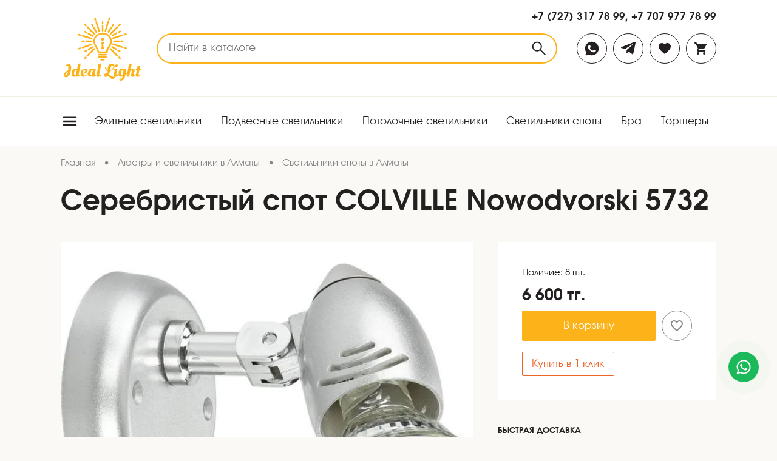

--- FILE ---
content_type: text/html; charset=utf-8
request_url: https://ideal-light.kz/tochechnye-spoty/358-svetilnik-tochechnyy-nowodvorski-colville-silver-i-kinkiet.html
body_size: 25223
content:
<!DOCTYPE HTML>
<!-- (c) Panther Web Solutions | https://pantera.kz -->
<html class="no-js" lang="ru">
<head>
<title>Купить светильники споты в Алматы. Цена от 2390тг - Ideal Light</title>
<meta charset="utf-8"/>
<meta http-equiv="x-ua-compatible" content="ie=edge"/>
<meta name="viewport" content="width=device-width, initial-scale=1.0, maximum-scale=1.0, user-scalable=no"/>

<meta name="description" content="Точечные светильники и споты в Алматы от Ideal Light. Идеальные решения для акцентного освещения. Современные модели, высокое качество и разнообразие стилей"/>
<meta name="robots" content="index, follow"/>
<meta property="og:type" content="article"/>
<meta property="og:site_name" content="Ideal Light | Светильники для дома и офиса, дизайнерские светильники"/>
<meta property="og:title" content="Купить светильники споты в Алматы. Цена от 2390тг - Ideal Light"/>
<meta property="og:description" content="Точечные светильники и споты в Алматы от Ideal Light. Идеальные решения для акцентного освещения. Современные модели, высокое качество и разнообразие стилей"/>
<meta property="og:url" content="https://ideal-light.kz/tochechnye-spoty/358-svetilnik-tochechnyy-nowodvorski-colville-silver-i-kinkiet.html"/>
<meta property="og:locale" content="ru_RU"/>
<meta property="fb:app_id" content=""/>
<link rel="canonical" href="https://ideal-light.kz/tochechnye-spoty/358-svetilnik-tochechnyy-nowodvorski-colville-silver-i-kinkiet.html"/>
<meta name="template" content="Основная страница"/>
<meta name="SKYPE_TOOLBAR" content="SKYPE_TOOLBAR_PARSER_COMPATIBLE"/>
<meta name="format-detection" content="telephone=no"/>

<meta name="apple-mobile-web-app-title" content="Ideal Light | Светильники для дома и офиса, дизайнерские светильники">
<meta name="application-name" content="Ideal Light | Светильники для дома и офиса, дизайнерские светильники">
<link rel="apple-touch-icon" sizes="180x180" href="/images/favicon/apple-touch-icon.png">
<link rel="icon" type="image/png" sizes="120x120" href="/images/favicon/favicon-120x120.png">
<link rel="icon" type="image/png" sizes="32x32" href="/images/favicon/favicon-32x32.png">
<link rel="icon" type="image/png" sizes="16x16" href="/images/favicon/favicon-16x16.png">
<link rel="manifest" href="/images/favicon/site.webmanifest">
<link rel="mask-icon" href="/images/favicon/safari-pinned-tab.svg" color="#fcb319">
<link rel="shortcut icon" href="/images/favicon/favicon.ico">
<meta name="msapplication-TileColor" content="#ffffff">
<meta name="msapplication-config" content="/images/favicon/browserconfig.xml">
<meta name="theme-color" content="#ffffff">

<link rel="stylesheet" type="text/css" href="/client/dist/main.css?v=15">

<script src="/client/dist/main.js?v=15"></script>

<!-- Google tag (gtag.js) -->
<script async src="https://www.googletagmanager.com/gtag/js?id=G-1RLSYPFWPY"></script>
<script>
  window.dataLayer = window.dataLayer || [];
  function gtag(){dataLayer.push(arguments);}
  gtag('js', new Date());

  gtag('config', 'G-1RLSYPFWPY');
</script>

<meta name="google-site-verification" content="i9EWsuQZBNd1ejbSat5hXzO3epBWsMMN_y-DZCAHrwA" />
</head>
<body class="template-default lang-ru webp-supported">
<!-- Yandex.Metrika counter --> <script type="text/javascript" > (function(m,e,t,r,i,k,a){m[i]=m[i]||function(){(m[i].a=m[i].a||[]).push(arguments)}; m[i].l=1*new Date(); for (var j = 0; j < document.scripts.length; j++) {if (document.scripts[j].src === r) { return; }} k=e.createElement(t),a=e.getElementsByTagName(t)[0],k.async=1,k.src=r,a.parentNode.insertBefore(k,a)}) (window, document, "script", "https://mc.yandex.ru/metrika/tag.js", "ym"); ym(36435565, "init", { clickmap:true, trackLinks:true, accurateTrackBounce:true }); </script> <noscript><div><img src="https://mc.yandex.ru/watch/36435565" style="position:absolute; left:-9999px;" alt="" /></div></noscript> <!-- /Yandex.Metrika counter -->
<div class="page-wrap">
    <div class="page-header">
        <a class="logo-wrap" title="Ideal-light" href="/">
            <img class="logo" src="/images/logo.svg" alt="Ideal-light"/>
        </a>
        <form class="search-block" action="/search/" method="GET" data-widget="searchBlock">
    <div class="search-field-wrap">
        <input type="text" class="search-field" name="keywords" placeholder="Найти в каталоге" value="" autocomplete="off">
    </div>
    <button type="submit" class="search-submit" data-icon-inside="search"></button>
</form>

        <div class="right">
            <div class="phone-numbers">
    <a class="tel-link" href="tel:+77273177899">+7 (727) 317 78 99</a>, <a class="tel-link" href="tel:+77079777899">+7 707 977 78 99</a>
</div>

            <div class="links">
                        <a class="link" href="https://wa.me/77079777899" data-icon-inside="whatsapp"></a>
        <a class="link" href="https://t.me/77079777899" data-icon-inside="telegram"></a>

                <a class="link" href="/favorites/" data-widget="headerFavorites">
                    <span class="icon" data-icon="favorites"></span>
                </a>
                <a class="link" href="/cart/" data-widget="headerCart">
                    <span class="icon" data-icon="cart"></span>
                </a>
            </div>
        </div>
    </div>
    <div class="popup-menu" data-widget="popupMenu">
    <div class="popup-menu-overlay"></div>
    <div class="popup-menu-window">
        <div class="popup-menu-top">
            <div class="phone-numbers">
    <a class="tel-link" href="tel:+77273177899">+7 (727) 317 78 99</a>, <a class="tel-link" href="tel:+77079777899">+7 707 977 78 99</a>
</div>

            <div class="social-icons">        <a class="link" href="https://wa.me/77079777899" data-icon-inside="whatsapp"></a>
        <a class="link" href="https://t.me/77079777899" data-icon-inside="telegram"></a>
    <div class="social-links">
            <a class="link" href="https://www.instagram.com/ideallightkz/" data-icon-inside="instagram"></a>
            <a class="link" href="https://www.facebook.com/ideallightlight/" data-icon-inside="facebook"></a>
            <a class="link" href="https://vk.com/public123406037" data-icon-inside="vk"></a>
    </div>
</div>
            <a class="for-business" href="/b2b/">Бизнесу</a>
            <form class="search-block" action="/search/" method="GET" data-widget="searchBlock">
                <div class="search-field-wrap">
                    <input type="search" class="search-field" name="keywords" placeholder="Найти в каталоге">
                </div>
                <button type="submit" class="search-submit" data-icon-inside="search"></button>
            </form>
        </div>
        <div class="popup-menu-columns">
            <div class="popup-menu-left">
                <ul class="menu-list">
                    <li class="menu-item">
                        <a class="menu-link" href="/elitnye-svetilniki/">Элитные светильники </a>
                    </li>
                    <li class="menu-item">
                        <a class="menu-link" href="/podvesnye/">Подвесные светильники</a>
                    </li>
                    <li class="menu-item">
                        <a class="menu-link" href="/potolochnye/">Потолочные светильники </a>
                    </li>
                    <li class="menu-item">
                        <a class="menu-link" href="/tochechnye-spoty/">Светильники споты</a>
                    </li>
                    <li class="menu-item">
                        <a class="menu-link" href="/bra/">Бра</a>
                    </li>
                    <li class="menu-item">
                        <a class="menu-link" href="/torshery/">Торшеры</a>
                    </li>
                    <li class="menu-item">
                        <a class="menu-link" href="/nastolnye/">Настольные лампы</a>
                    </li>
                    <li class="menu-item">
                        <a class="menu-link" href="/ulichnye/">Уличные светильники</a>
                    </li>
                    <li class="menu-item">
                        <a class="menu-link" href="/komplektuyuschie/">Комплектующие</a>
                    </li>
                    <li class="menu-item">
                        <a class="menu-link" href="/svet-dlya-vannyh/">Свет для ванных</a>
                    </li>
                    <li class="menu-item">
                        <a class="menu-link" href="/raznoe/">Разное</a>
                    </li>
                </ul>
            </div>
            <div class="popup-menu-right">
                <ul class="menu-list">
                    <li class="menu-item">
                        <a class="menu-link" href="/catalog/">Вся продукция</a>
                    </li>
                    <li class="menu-item">
                        <a class="menu-link" href="/brendy/">Бренды</a>
                    </li>
                    <li class="menu-item">
                        <a class="menu-link" href="/o-magazine/">О магазине</a>
                    </li>
                    <li class="menu-item">
                        <a class="menu-link" href="/dizayneram/">Дизайнерам</a>
                    </li>
                    <li class="menu-item">
                        <a class="menu-link" href="/blog/">Блог</a>
                    </li>
                    <li class="menu-item">
                        <a class="menu-link" href="/oplata/">Оплата</a>
                    </li>
                    <li class="menu-item">
                        <a class="menu-link" href="/dostavka/">Доставка</a>
                    </li>
                    <li class="menu-item">
                        <a class="menu-link" href="/b2b/">Бизнесу</a>
                    </li>
                    <li class="menu-item">
                        <a class="menu-link" href="/kontakty/">Контакты</a>
                    </li>
                </ul>
            </div>
        </div>
    </div>
</div>

    <div class="page-menu">
        <button type="button" class="popup-menu-button" data-icon-inside="menu" data-widget="popupMenuButton"></button>
        <div class="menu-top">
    <ul class="menu-list">
        <li class="menu-item">
            <a class="menu-link" href="/elitnye-svetilniki/">Элитные светильники </a>
        </li>
        <li class="menu-item">
            <a class="menu-link" href="/podvesnye/">Подвесные светильники</a>
        </li>
        <li class="menu-item">
            <a class="menu-link" href="/potolochnye/">Потолочные светильники </a>
        </li>
        <li class="menu-item">
            <a class="menu-link" href="/tochechnye-spoty/">Светильники споты</a>
        </li>
        <li class="menu-item">
            <a class="menu-link" href="/bra/">Бра</a>
        </li>
        <li class="menu-item">
            <a class="menu-link" href="/torshery/">Торшеры</a>
        </li>
        <li class="menu-item">
            <a class="menu-link" href="/nastolnye/">Настольные лампы</a>
        </li>
        <li class="menu-item">
            <a class="menu-link" href="/ulichnye/">Уличные светильники</a>
        </li>
        <li class="menu-item">
            <a class="menu-link" href="/komplektuyuschie/">Комплектующие</a>
        </li>
        <li class="menu-item">
            <a class="menu-link" href="/svet-dlya-vannyh/">Свет для ванных</a>
        </li>
        <li class="menu-item">
            <a class="menu-link" href="/raznoe/">Разное</a>
        </li>
    </ul>
</div>

    </div>
    <div class="page-content">
        <div class="products-view-page">
    <div class="bread-crumbs" itemscope itemtype="https://schema.org/BreadcrumbList">
            <span class="bread-crumbs-element" itemprop="itemListElement" itemscope itemtype="https://schema.org/ListItem">
                    <a  class="bread-crumbs-link" itemprop="item" href="/">
                        <span class="bread-crumbs-name" itemprop="name">Главная</span>
                    </a>
                    <meta itemprop="position" content="1">
            </span>
            <span class="separator">•</span>
            <span class="bread-crumbs-element" itemprop="itemListElement" itemscope itemtype="https://schema.org/ListItem">
                    <a  class="bread-crumbs-link" itemprop="item" href="/catalog/">
                        <span class="bread-crumbs-name" itemprop="name">Люстры и светильники в Алматы</span>
                    </a>
                    <meta itemprop="position" content="2">
            </span>
            <span class="separator">•</span>
            <span class="bread-crumbs-element" itemprop="itemListElement" itemscope itemtype="https://schema.org/ListItem">
                    <a  class="bread-crumbs-link" itemprop="item" href="/tochechnye-spoty/">
                        <span class="bread-crumbs-name" itemprop="name">Светильники споты в Алматы</span>
                    </a>
                    <meta itemprop="position" content="3">
            </span>
            
    </div>
    <h1 class="page-title">Серебристый спот COLVILLE Nowodvorski 5732</h1>
    <div class="product-columns">
        <div class="image-column">
            
                <a href="/download/images/2023-06/import_6a8e2da7a0ad96b9a884e611874efebbea89667a.jpg" data-fancybox data-fancybox-group="gallery" class="gallery-image-link gallery-image-link-0 current">
                    <img src="/imagine/webp/900x900/2023-06/import_6a8e2da7a0ad96b9a884e611874efebbea89667a.jpg.webp" class="image"/>
                    <span class="icon" data-icon="zoom"></span>
                </a>
        </div>
        <div class="buy-column">
            <div class="buy-block">
                    <div class="available">Наличие: 8 шт.</div>
                    <div class="price">
                        <div class="price-current">6 600 тг.</div>
                    </div>
                    <div class="buy-row" data-widget="productBuyRow" data-id="358" data-info="&#123;&quot;page&quot;:&quot;Светильники споты в Алматы&quot;,&quot;title&quot;:&quot;Серебристый спот COLVILLE Nowodvorski 5732&quot;,&quot;sku&quot;:&quot;5732&quot;,&quot;url&quot;:&quot;https:\/\/ideal-light.kz\/tochechnye-spoty\/358-svetilnik-tochechnyy-nowodvorski-colville-silver-i-kinkiet.html&quot;,&quot;image&quot;:&quot;https:\/\/ideal-light.kz\/imagine\/webp\/153x153\/2023-06\/import_6a8e2da7a0ad96b9a884e611874efebbea89667a.jpg.webp&quot;}" data-quantity="8" data-price="6600.00" data-price-old="0.00" data-cover="https://ideal-light.kz/cache/imagine-webp/390x390/2023-06/import_6a8e2da7a0ad96b9a884e611874efebbea89667a.jpg.webp">
                        <button type="button" class="buy-button">В корзину</button>
                        <button type="button" class="favorites-button">
                            <span data-icon="favorites"></span>
                        </button>
                    </div>
                    <button type="button" class="one-click-button" data-widget="popupFormButton">Купить в 1 клик</button>
            </div>
            <article class="advantages-article"><p><strong>БЫСТРАЯ ДОСТАВКА</strong><br />
Доставка по всему Казахстану<br />
Проверка товара перед отправкой</p>

<p><strong>ОПЛАТА</strong><br />
При получении<br />
Безналичный расчет<br />
Банковской картой<br />
В рассрочку и кредит</p>

<p><strong>УСЛУГИ И ГАРАНТИЯ</strong><br />
Сертифицированный товарофициальная гарантия 12 месяцев</p></article>
        </div>
    </div>
    <div class="characteristics-title">Характеристики</div>
    <div class="characteristics-grid">
        <div class="characteristics-tile">
            <div class="tile-title">Основные</div>
            <div class="tile-content">
    <div class="tile-row" style="order: 10">
        <div class="tile-caption">Артикул</div>
        <div class="tile-dots"></div>
            <div class="tile-caption">5732</div>
    </div>
    <div class="tile-row" style="order: 20">
        <div class="tile-caption">Бренд</div>
        <div class="tile-dots"></div>
            <a class="tile-caption" href="/catalog/brands/nowodvorski-spolka-jawna">Nowodvorski  Spolka Jawna</a>
    </div>
    <div class="tile-row" style="order: 40">
        <div class="tile-caption">Стиль</div>
        <div class="tile-dots"></div>
            <a class="tile-caption" href="/catalog/filter:stil/sovremennyy-stil">Современный стиль</a>
    </div>
    <div class="tile-row" style="order: 30">
        <div class="tile-caption">Страна</div>
        <div class="tile-dots"></div>
            <a class="tile-caption" href="/catalog/filter:strana/polsha">Польша</a>
    </div>
    <div class="tile-row" style="order: 43">
        <div class="tile-caption">Серия</div>
        <div class="tile-dots"></div>
            <a class="tile-caption" href="/catalog/filter:razmer/colville">COLVILLE</a>
    </div>
            </div>
        </div>
        <div class="characteristics-tile">
            <div class="tile-title">Размеры</div>
            <div class="tile-content">
    <div class="tile-row" style="order: 10">
        <div class="tile-caption">Высота, мм</div>
        <div class="tile-dots"></div>
            <div class="tile-caption">85</div>
    </div>
    <div class="tile-row" style="order: 20">
        <div class="tile-caption">Глубина, мм</div>
        <div class="tile-dots"></div>
            <div class="tile-caption">110</div>
    </div>
            </div>
        </div>
        <div class="characteristics-tile">
            <div class="tile-title">Дополнительно</div>
            <div class="tile-content">
    <div class="tile-row" style="order: 60">
        <div class="tile-caption">Категория</div>
        <div class="tile-dots"></div>
            <a class="tile-caption" href="/tochechnye-spoty/">Светильники споты в Алматы</a>
    </div>
    <div class="tile-row" style="order: 20">
        <div class="tile-caption">Материал</div>
        <div class="tile-dots"></div>
            <a class="tile-caption" href="/catalog/filter:material/lakirovannaya-stal">Лакированная сталь</a>
    </div>
    <div class="tile-row" style="order: 10">
        <div class="tile-caption">Цвет</div>
        <div class="tile-dots"></div>
            <a class="tile-caption" href="/catalog/filter:cvet/144-serebro">Серебро</a>
    </div>
    <div class="tile-row" style="order: 30">
        <div class="tile-caption">Место использования</div>
        <div class="tile-dots"></div>
            <div class="tile-caption">Гостинная</div>
    </div>
    <div class="tile-row" style="order: 50">
        <div class="tile-caption">Место применения</div>
        <div class="tile-dots"></div>
            <div class="tile-caption">на стену</div>
    </div>
            </div>
        </div>
            <div class="characteristics-tile">
                <div class="tile-title">Лампы</div>
                <div class="tile-content">
    <div class="tile-row" style="order: 10">
        <div class="tile-caption">Тип цоколя</div>
        <div class="tile-dots"></div>
            <div class="tile-caption">GU10</div>
    </div>
    <div class="tile-row" style="order: 20">
        <div class="tile-caption">Количество ламп</div>
        <div class="tile-dots"></div>
            <div class="tile-caption">1</div>
    </div>
    <div class="tile-row" style="order: 30">
        <div class="tile-caption">Мощность лампы, W</div>
        <div class="tile-dots"></div>
            <div class="tile-caption">35W</div>
    </div>
    <div class="tile-row" style="order: 40">
        <div class="tile-caption">Общая мощность, W</div>
        <div class="tile-dots"></div>
            <div class="tile-caption">35W</div>
    </div>
    <div class="tile-row" style="order: 50">
        <div class="tile-caption">Площадь освещения, м2</div>
        <div class="tile-dots"></div>
            <div class="tile-caption">1.9 м2</div>
    </div>
    <div class="tile-row" style="order: 60">
        <div class="tile-caption">Напряжение, V</div>
        <div class="tile-dots"></div>
            <div class="tile-caption">220V</div>
    </div>
                </div>
            </div>
    </div>
    <div class="denial-of-responsibility">
        Информация о технических характеристиках, комплекте поставки, стране изготовления, внешнем виде и цвете товара носит справочный характер и основывается на последних, доступных к моменту публикации, сведениях.
    </div>
    <h2 class="description-title">Описание</h2>
    <article class="description">
        Настенный светильник (бра) COLVILLE silver I kinkiet 5732 от польского бренда Nowodvorski — это функциональный спот в современном стиле. Модель, вероятно, представляет собой поворотный или регулируемый элемент, предназначенный для акцентного освещения.Корпус светильника выполнен из металла (наиболее вероятно) в серебристом цвете (матовый хром или никель). Светильник обеспечивает направленный свет и часто используется для подсветки зеркал, картин, или в качестве источника света для чтения в современных интерьерах. Основные характеристики:ХарактеристикаЗначениеАртикул5732 (COLVILLE silver I kinkiet)ПроизводительNowodvorski (Польша)ТипНастенный спот (Бра)СтильСовременныйЦветСереброМатериалМеталл (Наиболее вероятно)ЦокольGU10 или G9 (Наиболее вероятно)ЛампаНе входит в комплект SEO-блок:Настенный светильник Nowodvorski COLVILLE 5732, серебристый спот, бра современный стиль, металлический настенный светильник.
    </article>
</div>
<div class="products-block with-switch">
    <div class="block-switch">
        <button class="tab selected" type="button" data-widget="carouselsSwitch" data-switch-set-selector=".products-page-scroller-1" data-switch-clear-selector=".products-block .tab, .products-page-scroller">С этим товаром берут</button>
        <button class="tab" type="button" data-widget="carouselsSwitch" data-switch-set-selector=".products-page-scroller-2" data-switch-clear-selector=".products-block .tab, .products-page-scroller">Аналогичные товары</button>
        <button class="tab" type="button" data-widget="carouselsSwitch" data-switch-set-selector=".products-page-scroller-3" data-switch-clear-selector=".products-block .tab, .products-page-scroller">Недавно просмотренные</button>
    </div>
    <div class="products-page-scroller products-page-scroller-1 selected products-scroller" data-widget="productsScroller">
        <div class="swiper-wrapper products-row">
            <div class="spacer swiper-slide"></div>
            <a class="product swiper-slide" href="/tochechnye-spoty/524-svetilnik-tochechnyy-gauss-gypsum-gy007.html">
                <div class="product-overlay"></div>
                <div class="product-image-wrap1">
                    <div class="product-image-wrap2">
                        <div class="toggle-favorites" data-widget="toggleFavorites" data-product="&#123;&quot;id&quot;:524,&quot;title&quot;:&quot;Белый светильник Gypsum Gauss GY007&quot;,&quot;stickers&quot;:[],&quot;page&quot;:&quot;Светильники споты в Алматы&quot;,&quot;sku&quot;:&quot;GY007&quot;,&quot;price&quot;:&quot;2 430 тг.&quot;,&quot;price_old&quot;:null,&quot;url&quot;:&quot;\/tochechnye-spoty\/524-svetilnik-tochechnyy-gauss-gypsum-gy007.html&quot;,&quot;cover&quot;:&quot;\/cache\/imagine-webp\/390x390\/2023-06\/import_d4c3ad6ccbb93cc3b4f10afd305b26c2bdc1bde1.jpg.webp&quot;,&quot;characteristics&quot;:[&#123;&quot;title&quot;:&quot;Страна производитель&quot;,&quot;filter_page_id&quot;:&quot;45&quot;,&quot;filter_name&quot;:&quot;Страна&quot;,&quot;sortfield&quot;:&quot;1&quot;,&quot;filter_value&quot;:&quot;Россия&quot;},&#123;&quot;title&quot;:&quot;Мощность&quot;,&quot;filter_page_id&quot;:&quot;0&quot;,&quot;filter_name&quot;:&quot;Мощность лампы, W&quot;,&quot;sortfield&quot;:&quot;2&quot;,&quot;filter_value&quot;:&quot;50W&quot;},&#123;&quot;title&quot;:&quot;Стиль&quot;,&quot;filter_page_id&quot;:&quot;42&quot;,&quot;filter_name&quot;:&quot;Стиль&quot;,&quot;sortfield&quot;:&quot;3&quot;,&quot;filter_value&quot;:&quot;Классика&quot;},&#123;&quot;title&quot;:&quot;Напряжение&quot;,&quot;filter_page_id&quot;:&quot;0&quot;,&quot;filter_name&quot;:&quot;Напряжение, V&quot;,&quot;sortfield&quot;:&quot;6&quot;,&quot;filter_value&quot;:&quot;220V&quot;},&#123;&quot;title&quot;:&quot;Количество ламп&quot;,&quot;filter_page_id&quot;:&quot;0&quot;,&quot;filter_name&quot;:&quot;Количество ламп&quot;,&quot;sortfield&quot;:&quot;7&quot;,&quot;filter_value&quot;:&quot;1&quot;}]}"></div>
                        <img class="product-image" src="/cache/imagine-webp/390x390/2023-06/import_d4c3ad6ccbb93cc3b4f10afd305b26c2bdc1bde1.jpg.webp">
                    </div>
                </div>
                <div class="product-title">Белый светильник Gypsum Gauss GY007 GY007</div>
                <div class="product-price"><span class="product-price-current">2 430 тг.</span></div>
            </a>
            <a class="product swiper-slide" href="/tochechnye-spoty/245-011074-svetilnik-teso-fix-mr16hp16-hrom-v-komplekte.html">
                <div class="product-overlay"></div>
                <div class="product-image-wrap1">
                    <div class="product-image-wrap2">
                        <div class="toggle-favorites" data-widget="toggleFavorites" data-product="&#123;&quot;id&quot;:245,&quot;title&quot;:&quot;Хромированный светильник Lightstar Teso Lightstar 011074&quot;,&quot;stickers&quot;:[],&quot;page&quot;:&quot;Светильники споты в Алматы&quot;,&quot;sku&quot;:&quot;011074&quot;,&quot;price&quot;:&quot;2 640 тг.&quot;,&quot;price_old&quot;:null,&quot;url&quot;:&quot;\/tochechnye-spoty\/245-011074-svetilnik-teso-fix-mr16hp16-hrom-v-komplekte.html&quot;,&quot;cover&quot;:&quot;\/cache\/imagine-webp\/390x390\/2024-03\/import_2cc4ac2a4286bd52f279f9f0f06b9d50bb1caec0.jpg.webp&quot;,&quot;characteristics&quot;:[&#123;&quot;title&quot;:&quot;Страна производитель&quot;,&quot;filter_page_id&quot;:&quot;45&quot;,&quot;filter_name&quot;:&quot;Страна&quot;,&quot;sortfield&quot;:&quot;1&quot;,&quot;filter_value&quot;:&quot;Италия&quot;},&#123;&quot;title&quot;:&quot;Мощность&quot;,&quot;filter_page_id&quot;:&quot;0&quot;,&quot;filter_name&quot;:&quot;Мощность лампы, W&quot;,&quot;sortfield&quot;:&quot;2&quot;,&quot;filter_value&quot;:&quot;50W&quot;},&#123;&quot;title&quot;:&quot;Стиль&quot;,&quot;filter_page_id&quot;:&quot;42&quot;,&quot;filter_name&quot;:&quot;Стиль&quot;,&quot;sortfield&quot;:&quot;3&quot;,&quot;filter_value&quot;:&quot;Современный стиль&quot;},&#123;&quot;title&quot;:&quot;Площадь освещения&quot;,&quot;filter_page_id&quot;:&quot;0&quot;,&quot;filter_name&quot;:&quot;Площадь освещения, м2&quot;,&quot;sortfield&quot;:&quot;4&quot;,&quot;filter_value&quot;:&quot;2.8 м2&quot;},&#123;&quot;title&quot;:&quot;Напряжение&quot;,&quot;filter_page_id&quot;:&quot;0&quot;,&quot;filter_name&quot;:&quot;Напряжение, V&quot;,&quot;sortfield&quot;:&quot;6&quot;,&quot;filter_value&quot;:&quot;220-240V&quot;},&#123;&quot;title&quot;:&quot;Количество ламп&quot;,&quot;filter_page_id&quot;:&quot;0&quot;,&quot;filter_name&quot;:&quot;Количество ламп&quot;,&quot;sortfield&quot;:&quot;7&quot;,&quot;filter_value&quot;:&quot;1&quot;}]}"></div>
                        <img class="product-image" src="/cache/imagine-webp/390x390/2024-03/import_2cc4ac2a4286bd52f279f9f0f06b9d50bb1caec0.jpg.webp">
                    </div>
                </div>
                <div class="product-title">Хромированный светильник Lightstar Teso Lightstar 011074 011074</div>
                <div class="product-price"><span class="product-price-current">2 640 тг.</span></div>
            </a>
            <a class="product swiper-slide" href="/tochechnye-spoty/539-369278-nt09-136-zolotobelyy-kamen-vstraivaemyy-pv-svetilnik-gx53-50w-1.html">
                <div class="product-overlay"></div>
                <div class="product-image-wrap1">
                    <div class="product-image-wrap2">
                        <div class="toggle-favorites" data-widget="toggleFavorites" data-product="&#123;&quot;id&quot;:539,&quot;title&quot;:&quot;Золотой светильник STONE Novotech 369278&quot;,&quot;stickers&quot;:[],&quot;page&quot;:&quot;Светильники споты в Алматы&quot;,&quot;sku&quot;:&quot;369278&quot;,&quot;price&quot;:&quot;3 200 тг.&quot;,&quot;price_old&quot;:null,&quot;url&quot;:&quot;\/tochechnye-spoty\/539-369278-nt09-136-zolotobelyy-kamen-vstraivaemyy-pv-svetilnik-gx53-50w-1.html&quot;,&quot;cover&quot;:&quot;\/cache\/imagine-webp\/390x390\/2023-06\/import_558df3b8407364c9ca7f0bf7ac4ea4eb417f4db2.jpg.webp&quot;,&quot;characteristics&quot;:[&#123;&quot;title&quot;:&quot;Страна производитель&quot;,&quot;filter_page_id&quot;:&quot;45&quot;,&quot;filter_name&quot;:&quot;Страна&quot;,&quot;sortfield&quot;:&quot;1&quot;,&quot;filter_value&quot;:&quot;Венгрия&quot;},&#123;&quot;title&quot;:&quot;Мощность&quot;,&quot;filter_page_id&quot;:&quot;0&quot;,&quot;filter_name&quot;:&quot;Мощность лампы, W&quot;,&quot;sortfield&quot;:&quot;2&quot;,&quot;filter_value&quot;:&quot;50W&quot;},&#123;&quot;title&quot;:&quot;Стиль&quot;,&quot;filter_page_id&quot;:&quot;42&quot;,&quot;filter_name&quot;:&quot;Стиль&quot;,&quot;sortfield&quot;:&quot;3&quot;,&quot;filter_value&quot;:&quot;Минимализм&quot;},&#123;&quot;title&quot;:&quot;Напряжение&quot;,&quot;filter_page_id&quot;:&quot;0&quot;,&quot;filter_name&quot;:&quot;Напряжение, V&quot;,&quot;sortfield&quot;:&quot;6&quot;,&quot;filter_value&quot;:&quot;12V&quot;},&#123;&quot;title&quot;:&quot;Количество ламп&quot;,&quot;filter_page_id&quot;:&quot;0&quot;,&quot;filter_name&quot;:&quot;Количество ламп&quot;,&quot;sortfield&quot;:&quot;7&quot;,&quot;filter_value&quot;:&quot;1&quot;}]}"></div>
                        <img class="product-image" src="/cache/imagine-webp/390x390/2023-06/import_558df3b8407364c9ca7f0bf7ac4ea4eb417f4db2.jpg.webp">
                    </div>
                </div>
                <div class="product-title">Золотой светильник STONE Novotech 369278 369278</div>
                <div class="product-price"><span class="product-price-current">3 200 тг.</span></div>
            </a>
            <a class="product swiper-slide" href="/tochechnye-spoty/464-svetilnik-tochechnyy-nowodvorski-halogen-4898.html">
                <div class="product-overlay"></div>
                <div class="product-image-wrap1">
                    <div class="product-image-wrap2">
                        <div class="toggle-favorites" data-widget="toggleFavorites" data-product="&#123;&quot;id&quot;:464,&quot;title&quot;:&quot;Стальной светильник HALOGEN Nowodvorski 4898&quot;,&quot;stickers&quot;:[],&quot;page&quot;:&quot;Светильники споты в Алматы&quot;,&quot;sku&quot;:&quot;4898&quot;,&quot;price&quot;:&quot;3 250 тг.&quot;,&quot;price_old&quot;:null,&quot;url&quot;:&quot;\/tochechnye-spoty\/464-svetilnik-tochechnyy-nowodvorski-halogen-4898.html&quot;,&quot;cover&quot;:&quot;\/cache\/imagine-webp\/390x390\/2023-06\/import_e0797626a5c31781aab6e713e1437c551b5f8e8c.jpg.webp&quot;,&quot;characteristics&quot;:[&#123;&quot;title&quot;:&quot;Страна производитель&quot;,&quot;filter_page_id&quot;:&quot;45&quot;,&quot;filter_name&quot;:&quot;Страна&quot;,&quot;sortfield&quot;:&quot;1&quot;,&quot;filter_value&quot;:&quot;Польша&quot;},&#123;&quot;title&quot;:&quot;Мощность&quot;,&quot;filter_page_id&quot;:&quot;0&quot;,&quot;filter_name&quot;:&quot;Мощность лампы, W&quot;,&quot;sortfield&quot;:&quot;2&quot;,&quot;filter_value&quot;:&quot;50W&quot;},&#123;&quot;title&quot;:&quot;Стиль&quot;,&quot;filter_page_id&quot;:&quot;42&quot;,&quot;filter_name&quot;:&quot;Стиль&quot;,&quot;sortfield&quot;:&quot;3&quot;,&quot;filter_value&quot;:&quot;Классика&quot;},&#123;&quot;title&quot;:&quot;Напряжение&quot;,&quot;filter_page_id&quot;:&quot;0&quot;,&quot;filter_name&quot;:&quot;Напряжение, V&quot;,&quot;sortfield&quot;:&quot;6&quot;,&quot;filter_value&quot;:&quot;220-240V&quot;},&#123;&quot;title&quot;:&quot;Количество ламп&quot;,&quot;filter_page_id&quot;:&quot;0&quot;,&quot;filter_name&quot;:&quot;Количество ламп&quot;,&quot;sortfield&quot;:&quot;7&quot;,&quot;filter_value&quot;:&quot;1&quot;}]}"></div>
                        <img class="product-image" src="/cache/imagine-webp/390x390/2023-06/import_e0797626a5c31781aab6e713e1437c551b5f8e8c.jpg.webp">
                    </div>
                </div>
                <div class="product-title">Стальной светильник HALOGEN Nowodvorski 4898 4898</div>
                <div class="product-price"><span class="product-price-current">3 250 тг.</span></div>
            </a>
            <a class="product swiper-slide" href="/tochechnye-spoty/244-svetilnik-vstroennyy-nv-002.html">
                <div class="product-overlay"></div>
                <div class="product-image-wrap1">
                    <div class="product-image-wrap2">
                        <div class="toggle-favorites" data-widget="toggleFavorites" data-product="&#123;&quot;id&quot;:244,&quot;title&quot;:&quot;Белый светильник гипсовый Navek NV-002&quot;,&quot;stickers&quot;:[],&quot;page&quot;:&quot;Светильники споты в Алматы&quot;,&quot;sku&quot;:&quot;NV-002&quot;,&quot;price&quot;:&quot;3 535 тг.&quot;,&quot;price_old&quot;:null,&quot;url&quot;:&quot;\/tochechnye-spoty\/244-svetilnik-vstroennyy-nv-002.html&quot;,&quot;cover&quot;:&quot;\/cache\/imagine-webp\/390x390\/2024-03\/import_28870b5b118495c12a9818bac33f9d01f574c0aa.jpg.webp&quot;,&quot;characteristics&quot;:[&#123;&quot;title&quot;:&quot;Страна производитель&quot;,&quot;filter_page_id&quot;:&quot;45&quot;,&quot;filter_name&quot;:&quot;Страна&quot;,&quot;sortfield&quot;:&quot;1&quot;,&quot;filter_value&quot;:&quot;Россия&quot;},&#123;&quot;title&quot;:&quot;Мощность&quot;,&quot;filter_page_id&quot;:&quot;0&quot;,&quot;filter_name&quot;:&quot;Мощность лампы, W&quot;,&quot;sortfield&quot;:&quot;2&quot;,&quot;filter_value&quot;:&quot;75W&quot;},&#123;&quot;title&quot;:&quot;Стиль&quot;,&quot;filter_page_id&quot;:&quot;42&quot;,&quot;filter_name&quot;:&quot;Стиль&quot;,&quot;sortfield&quot;:&quot;3&quot;,&quot;filter_value&quot;:&quot;Классика&quot;},&#123;&quot;title&quot;:&quot;Площадь освещения&quot;,&quot;filter_page_id&quot;:&quot;0&quot;,&quot;filter_name&quot;:&quot;Площадь освещения, м2&quot;,&quot;sortfield&quot;:&quot;4&quot;,&quot;filter_value&quot;:&quot;3 м2&quot;},&#123;&quot;title&quot;:&quot;Напряжение&quot;,&quot;filter_page_id&quot;:&quot;0&quot;,&quot;filter_name&quot;:&quot;Напряжение, V&quot;,&quot;sortfield&quot;:&quot;6&quot;,&quot;filter_value&quot;:&quot;220V&quot;},&#123;&quot;title&quot;:&quot;Количество ламп&quot;,&quot;filter_page_id&quot;:&quot;0&quot;,&quot;filter_name&quot;:&quot;Количество ламп&quot;,&quot;sortfield&quot;:&quot;7&quot;,&quot;filter_value&quot;:&quot;1&quot;}]}"></div>
                        <img class="product-image" src="/cache/imagine-webp/390x390/2024-03/import_28870b5b118495c12a9818bac33f9d01f574c0aa.jpg.webp">
                    </div>
                </div>
                <div class="product-title">Белый светильник гипсовый Navek NV-002 NV-002</div>
                <div class="product-price"><span class="product-price-current">3 535 тг.</span></div>
            </a>
            <a class="product swiper-slide" href="/tochechnye-spoty/47-svetilnik-tochechnyy-ideal-lux-jazz-fi1-brunito.html">
                <div class="product-overlay"></div>
                <div class="product-image-wrap1">
                    <div class="product-image-wrap2">
                        <div class="toggle-favorites" data-widget="toggleFavorites" data-product="&#123;&quot;id&quot;:47,&quot;title&quot;:&quot;Бронзовый светильник JAZZ FI1 Ideal Lux 83124&quot;,&quot;stickers&quot;:[],&quot;page&quot;:&quot;Светильники споты в Алматы&quot;,&quot;sku&quot;:&quot;83124&quot;,&quot;price&quot;:&quot;4 750 тг.&quot;,&quot;price_old&quot;:null,&quot;url&quot;:&quot;\/tochechnye-spoty\/47-svetilnik-tochechnyy-ideal-lux-jazz-fi1-brunito.html&quot;,&quot;cover&quot;:&quot;\/cache\/imagine-webp\/390x390\/2023-06\/import_26c39fde04ccf950424f054f572a2b124a7d0e21.jpg.webp&quot;,&quot;characteristics&quot;:[&#123;&quot;title&quot;:&quot;Страна производитель&quot;,&quot;filter_page_id&quot;:&quot;45&quot;,&quot;filter_name&quot;:&quot;Страна&quot;,&quot;sortfield&quot;:&quot;1&quot;,&quot;filter_value&quot;:&quot;Италия&quot;},&#123;&quot;title&quot;:&quot;Мощность&quot;,&quot;filter_page_id&quot;:&quot;0&quot;,&quot;filter_name&quot;:&quot;Мощность лампы, W&quot;,&quot;sortfield&quot;:&quot;2&quot;,&quot;filter_value&quot;:&quot;50W&quot;},&#123;&quot;title&quot;:&quot;Стиль&quot;,&quot;filter_page_id&quot;:&quot;42&quot;,&quot;filter_name&quot;:&quot;Стиль&quot;,&quot;sortfield&quot;:&quot;3&quot;,&quot;filter_value&quot;:&quot;Современный стиль&quot;},&#123;&quot;title&quot;:&quot;Площадь освещения&quot;,&quot;filter_page_id&quot;:&quot;0&quot;,&quot;filter_name&quot;:&quot;Площадь освещения, м2&quot;,&quot;sortfield&quot;:&quot;4&quot;,&quot;filter_value&quot;:&quot;2.8 м2&quot;},&#123;&quot;title&quot;:&quot;Напряжение&quot;,&quot;filter_page_id&quot;:&quot;0&quot;,&quot;filter_name&quot;:&quot;Напряжение, V&quot;,&quot;sortfield&quot;:&quot;6&quot;,&quot;filter_value&quot;:&quot;220-240V&quot;},&#123;&quot;title&quot;:&quot;Количество ламп&quot;,&quot;filter_page_id&quot;:&quot;0&quot;,&quot;filter_name&quot;:&quot;Количество ламп&quot;,&quot;sortfield&quot;:&quot;7&quot;,&quot;filter_value&quot;:&quot;1&quot;}]}"></div>
                        <img class="product-image" src="/cache/imagine-webp/390x390/2023-06/import_26c39fde04ccf950424f054f572a2b124a7d0e21.jpg.webp">
                    </div>
                </div>
                <div class="product-title">Бронзовый светильник JAZZ FI1 Ideal Lux 83124 83124</div>
                <div class="product-price"><span class="product-price-current">4 750 тг.</span></div>
            </a>
            <a class="product swiper-slide" href="/tochechnye-spoty/223-svetilnik-tochechnyy-ideal-lux-jazz-fi1-cromo.html">
                <div class="product-overlay"></div>
                <div class="product-image-wrap1">
                    <div class="product-image-wrap2">
                        <div class="toggle-favorites" data-widget="toggleFavorites" data-product="&#123;&quot;id&quot;:223,&quot;title&quot;:&quot;Хромированный светильник JAZZ FI1 Ideal Lux 83070&quot;,&quot;stickers&quot;:[],&quot;page&quot;:&quot;Светильники споты в Алматы&quot;,&quot;sku&quot;:&quot;83070&quot;,&quot;price&quot;:&quot;4 750 тг.&quot;,&quot;price_old&quot;:null,&quot;url&quot;:&quot;\/tochechnye-spoty\/223-svetilnik-tochechnyy-ideal-lux-jazz-fi1-cromo.html&quot;,&quot;cover&quot;:&quot;\/cache\/imagine-webp\/390x390\/2023-06\/import_ce7d92fd19487654309254d94ce6dea76df1ad58.jpg.webp&quot;,&quot;characteristics&quot;:[&#123;&quot;title&quot;:&quot;Страна производитель&quot;,&quot;filter_page_id&quot;:&quot;45&quot;,&quot;filter_name&quot;:&quot;Страна&quot;,&quot;sortfield&quot;:&quot;1&quot;,&quot;filter_value&quot;:&quot;Италия&quot;},&#123;&quot;title&quot;:&quot;Мощность&quot;,&quot;filter_page_id&quot;:&quot;0&quot;,&quot;filter_name&quot;:&quot;Мощность лампы, W&quot;,&quot;sortfield&quot;:&quot;2&quot;,&quot;filter_value&quot;:&quot;50W&quot;},&#123;&quot;title&quot;:&quot;Стиль&quot;,&quot;filter_page_id&quot;:&quot;42&quot;,&quot;filter_name&quot;:&quot;Стиль&quot;,&quot;sortfield&quot;:&quot;3&quot;,&quot;filter_value&quot;:&quot;Современный стиль&quot;},&#123;&quot;title&quot;:&quot;Площадь освещения&quot;,&quot;filter_page_id&quot;:&quot;0&quot;,&quot;filter_name&quot;:&quot;Площадь освещения, м2&quot;,&quot;sortfield&quot;:&quot;4&quot;,&quot;filter_value&quot;:&quot;2.8 м2&quot;},&#123;&quot;title&quot;:&quot;Напряжение&quot;,&quot;filter_page_id&quot;:&quot;0&quot;,&quot;filter_name&quot;:&quot;Напряжение, V&quot;,&quot;sortfield&quot;:&quot;6&quot;,&quot;filter_value&quot;:&quot;230V&quot;},&#123;&quot;title&quot;:&quot;Количество ламп&quot;,&quot;filter_page_id&quot;:&quot;0&quot;,&quot;filter_name&quot;:&quot;Количество ламп&quot;,&quot;sortfield&quot;:&quot;7&quot;,&quot;filter_value&quot;:&quot;1&quot;}]}"></div>
                        <img class="product-image" src="/cache/imagine-webp/390x390/2023-06/import_ce7d92fd19487654309254d94ce6dea76df1ad58.jpg.webp">
                    </div>
                </div>
                <div class="product-title">Хромированный светильник JAZZ FI1 Ideal Lux 83070 83070</div>
                <div class="product-price"><span class="product-price-current">4 750 тг.</span></div>
            </a>
            <a class="product swiper-slide" href="/tochechnye-spoty/225-svetilnik-tochechnyy-ideal-lux-jazz-fi1-alluminio.html">
                <div class="product-overlay"></div>
                <div class="product-image-wrap1">
                    <div class="product-image-wrap2">
                        <div class="toggle-favorites" data-widget="toggleFavorites" data-product="&#123;&quot;id&quot;:225,&quot;title&quot;:&quot;Серый светильник JAZZ FI1 Ideal Lux 83100&quot;,&quot;stickers&quot;:[],&quot;page&quot;:&quot;Светильники споты в Алматы&quot;,&quot;sku&quot;:&quot;83100&quot;,&quot;price&quot;:&quot;4 750 тг.&quot;,&quot;price_old&quot;:null,&quot;url&quot;:&quot;\/tochechnye-spoty\/225-svetilnik-tochechnyy-ideal-lux-jazz-fi1-alluminio.html&quot;,&quot;cover&quot;:&quot;\/cache\/imagine-webp\/390x390\/2023-06\/import_440083c2c7447c00a0cb42991667f114447846cb.jpg.webp&quot;,&quot;characteristics&quot;:[&#123;&quot;title&quot;:&quot;Страна производитель&quot;,&quot;filter_page_id&quot;:&quot;45&quot;,&quot;filter_name&quot;:&quot;Страна&quot;,&quot;sortfield&quot;:&quot;1&quot;,&quot;filter_value&quot;:&quot;Италия&quot;},&#123;&quot;title&quot;:&quot;Мощность&quot;,&quot;filter_page_id&quot;:&quot;0&quot;,&quot;filter_name&quot;:&quot;Мощность лампы, W&quot;,&quot;sortfield&quot;:&quot;2&quot;,&quot;filter_value&quot;:&quot;50W&quot;},&#123;&quot;title&quot;:&quot;Стиль&quot;,&quot;filter_page_id&quot;:&quot;42&quot;,&quot;filter_name&quot;:&quot;Стиль&quot;,&quot;sortfield&quot;:&quot;3&quot;,&quot;filter_value&quot;:&quot;Современный стиль&quot;},&#123;&quot;title&quot;:&quot;Площадь освещения&quot;,&quot;filter_page_id&quot;:&quot;0&quot;,&quot;filter_name&quot;:&quot;Площадь освещения, м2&quot;,&quot;sortfield&quot;:&quot;4&quot;,&quot;filter_value&quot;:&quot;2.8 м2&quot;},&#123;&quot;title&quot;:&quot;Напряжение&quot;,&quot;filter_page_id&quot;:&quot;0&quot;,&quot;filter_name&quot;:&quot;Напряжение, V&quot;,&quot;sortfield&quot;:&quot;6&quot;,&quot;filter_value&quot;:&quot;230V&quot;},&#123;&quot;title&quot;:&quot;Количество ламп&quot;,&quot;filter_page_id&quot;:&quot;0&quot;,&quot;filter_name&quot;:&quot;Количество ламп&quot;,&quot;sortfield&quot;:&quot;7&quot;,&quot;filter_value&quot;:&quot;1&quot;}]}"></div>
                        <img class="product-image" src="/cache/imagine-webp/390x390/2023-06/import_440083c2c7447c00a0cb42991667f114447846cb.jpg.webp">
                    </div>
                </div>
                <div class="product-title">Серый светильник JAZZ FI1 Ideal Lux 83100 83100</div>
                <div class="product-price"><span class="product-price-current">4 750 тг.</span></div>
            </a>
            <a class="product swiper-slide" href="/tochechnye-spoty/303-002240-gm870-svetilnik-anello-op-mr16hp16-hrombelyy-v-komplekte.html">
                <div class="product-overlay"></div>
                <div class="product-image-wrap1">
                    <div class="product-image-wrap2">
                        <div class="toggle-favorites" data-widget="toggleFavorites" data-product="&#123;&quot;id&quot;:303,&quot;title&quot;:&quot;Белый светильник Anello Lightstar 002240&quot;,&quot;stickers&quot;:[],&quot;page&quot;:&quot;Светильники споты в Алматы&quot;,&quot;sku&quot;:&quot;002240&quot;,&quot;price&quot;:&quot;5 500 тг.&quot;,&quot;price_old&quot;:null,&quot;url&quot;:&quot;\/tochechnye-spoty\/303-002240-gm870-svetilnik-anello-op-mr16hp16-hrombelyy-v-komplekte.html&quot;,&quot;cover&quot;:&quot;\/cache\/imagine-webp\/390x390\/2024-03\/import_a42f9e2b8e8a3480a72f3873240ab430f7724af0.jpg.webp&quot;,&quot;characteristics&quot;:[&#123;&quot;title&quot;:&quot;Страна производитель&quot;,&quot;filter_page_id&quot;:&quot;45&quot;,&quot;filter_name&quot;:&quot;Страна&quot;,&quot;sortfield&quot;:&quot;1&quot;,&quot;filter_value&quot;:&quot;Италия&quot;},&#123;&quot;title&quot;:&quot;Мощность&quot;,&quot;filter_page_id&quot;:&quot;0&quot;,&quot;filter_name&quot;:&quot;Мощность лампы, W&quot;,&quot;sortfield&quot;:&quot;2&quot;,&quot;filter_value&quot;:&quot;50W&quot;},&#123;&quot;title&quot;:&quot;Стиль&quot;,&quot;filter_page_id&quot;:&quot;42&quot;,&quot;filter_name&quot;:&quot;Стиль&quot;,&quot;sortfield&quot;:&quot;3&quot;,&quot;filter_value&quot;:&quot;Современный стиль&quot;},&#123;&quot;title&quot;:&quot;Площадь освещения&quot;,&quot;filter_page_id&quot;:&quot;0&quot;,&quot;filter_name&quot;:&quot;Площадь освещения, м2&quot;,&quot;sortfield&quot;:&quot;4&quot;,&quot;filter_value&quot;:&quot;2.8 м2&quot;},&#123;&quot;title&quot;:&quot;Напряжение&quot;,&quot;filter_page_id&quot;:&quot;0&quot;,&quot;filter_name&quot;:&quot;Напряжение, V&quot;,&quot;sortfield&quot;:&quot;6&quot;,&quot;filter_value&quot;:&quot;220-240V&quot;},&#123;&quot;title&quot;:&quot;Количество ламп&quot;,&quot;filter_page_id&quot;:&quot;0&quot;,&quot;filter_name&quot;:&quot;Количество ламп&quot;,&quot;sortfield&quot;:&quot;7&quot;,&quot;filter_value&quot;:&quot;1&quot;}]}"></div>
                        <img class="product-image" src="/cache/imagine-webp/390x390/2024-03/import_a42f9e2b8e8a3480a72f3873240ab430f7724af0.jpg.webp">
                    </div>
                </div>
                <div class="product-title">Белый светильник Anello Lightstar 002240 002240</div>
                <div class="product-price"><span class="product-price-current">5 500 тг.</span></div>
            </a>
            <a class="product swiper-slide" href="/tochechnye-spoty/67-svetilnik-tochechnyy-ideal-lux-swing-fi1-bianco.html">
                <div class="product-overlay"></div>
                <div class="product-image-wrap1">
                    <div class="product-image-wrap2">
                        <div class="toggle-favorites" data-widget="toggleFavorites" data-product="&#123;&quot;id&quot;:67,&quot;title&quot;:&quot;Белый светильник SWING Ideal Lux 083179&quot;,&quot;stickers&quot;:[],&quot;page&quot;:&quot;Светильники споты в Алматы&quot;,&quot;sku&quot;:&quot;083179&quot;,&quot;price&quot;:&quot;5 800 тг.&quot;,&quot;price_old&quot;:null,&quot;url&quot;:&quot;\/tochechnye-spoty\/67-svetilnik-tochechnyy-ideal-lux-swing-fi1-bianco.html&quot;,&quot;cover&quot;:&quot;\/cache\/imagine-webp\/390x390\/2023-06\/import_d11794fa221db580281b76f729f8e07c9c4471c6.jpg.webp&quot;,&quot;characteristics&quot;:[&#123;&quot;title&quot;:&quot;Страна производитель&quot;,&quot;filter_page_id&quot;:&quot;45&quot;,&quot;filter_name&quot;:&quot;Страна&quot;,&quot;sortfield&quot;:&quot;1&quot;,&quot;filter_value&quot;:&quot;Италия&quot;},&#123;&quot;title&quot;:&quot;Мощность&quot;,&quot;filter_page_id&quot;:&quot;0&quot;,&quot;filter_name&quot;:&quot;Мощность лампы, W&quot;,&quot;sortfield&quot;:&quot;2&quot;,&quot;filter_value&quot;:&quot;50W&quot;},&#123;&quot;title&quot;:&quot;Стиль&quot;,&quot;filter_page_id&quot;:&quot;42&quot;,&quot;filter_name&quot;:&quot;Стиль&quot;,&quot;sortfield&quot;:&quot;3&quot;,&quot;filter_value&quot;:&quot;Современный стиль&quot;},&#123;&quot;title&quot;:&quot;Площадь освещения&quot;,&quot;filter_page_id&quot;:&quot;0&quot;,&quot;filter_name&quot;:&quot;Площадь освещения, м2&quot;,&quot;sortfield&quot;:&quot;4&quot;,&quot;filter_value&quot;:&quot;2.8 м2&quot;},&#123;&quot;title&quot;:&quot;Напряжение&quot;,&quot;filter_page_id&quot;:&quot;0&quot;,&quot;filter_name&quot;:&quot;Напряжение, V&quot;,&quot;sortfield&quot;:&quot;6&quot;,&quot;filter_value&quot;:&quot;220-240V&quot;},&#123;&quot;title&quot;:&quot;Количество ламп&quot;,&quot;filter_page_id&quot;:&quot;0&quot;,&quot;filter_name&quot;:&quot;Количество ламп&quot;,&quot;sortfield&quot;:&quot;7&quot;,&quot;filter_value&quot;:&quot;1&quot;}]}"></div>
                        <img class="product-image" src="/cache/imagine-webp/390x390/2023-06/import_d11794fa221db580281b76f729f8e07c9c4471c6.jpg.webp">
                    </div>
                </div>
                <div class="product-title">Белый светильник SWING Ideal Lux 083179 083179</div>
                <div class="product-price"><span class="product-price-current">5 800 тг.</span></div>
            </a>
            <a class="product swiper-slide" href="/tochechnye-spoty/562-belyy-vstraivaemyy-svetilnik-st-luce-st21855801.html">
                <div class="product-overlay"></div>
                <div class="product-image-wrap1">
                    <div class="product-image-wrap2">
                        <div class="toggle-favorites" data-widget="toggleFavorites" data-product="&#123;&quot;id&quot;:562,&quot;title&quot;:&quot;Белый встраиваемый светильник ST Luce ST218.558.01, GU10, IP20, без лампы&quot;,&quot;stickers&quot;:[],&quot;page&quot;:&quot;Светильники споты в Алматы&quot;,&quot;sku&quot;:&quot;ST218.558.01&quot;,&quot;price&quot;:&quot;6 500 тг.&quot;,&quot;price_old&quot;:null,&quot;url&quot;:&quot;\/tochechnye-spoty\/562-belyy-vstraivaemyy-svetilnik-st-luce-st21855801.html&quot;,&quot;cover&quot;:&quot;\/cache\/imagine-webp\/390x390\/2025-01\/import_979833319b78ad4e99859768f9afbfc558f7d7fe.jpg.webp&quot;,&quot;characteristics&quot;:[&#123;&quot;title&quot;:&quot;Страна производитель&quot;,&quot;filter_page_id&quot;:&quot;45&quot;,&quot;filter_name&quot;:&quot;Страна&quot;,&quot;sortfield&quot;:&quot;1&quot;,&quot;filter_value&quot;:&quot;Италия&quot;},&#123;&quot;title&quot;:&quot;Мощность&quot;,&quot;filter_page_id&quot;:&quot;0&quot;,&quot;filter_name&quot;:&quot;Мощность лампы, W&quot;,&quot;sortfield&quot;:&quot;2&quot;,&quot;filter_value&quot;:&quot;50&quot;},&#123;&quot;title&quot;:&quot;Площадь освещения&quot;,&quot;filter_page_id&quot;:&quot;0&quot;,&quot;filter_name&quot;:&quot;Площадь освещения, м2&quot;,&quot;sortfield&quot;:&quot;4&quot;,&quot;filter_value&quot;:&quot;3&quot;},&#123;&quot;title&quot;:&quot;Напряжение&quot;,&quot;filter_page_id&quot;:&quot;0&quot;,&quot;filter_name&quot;:&quot;Напряжение, V&quot;,&quot;sortfield&quot;:&quot;6&quot;,&quot;filter_value&quot;:&quot;220-240V&quot;},&#123;&quot;title&quot;:&quot;Количество ламп&quot;,&quot;filter_page_id&quot;:&quot;0&quot;,&quot;filter_name&quot;:&quot;Количество ламп&quot;,&quot;sortfield&quot;:&quot;7&quot;,&quot;filter_value&quot;:&quot;1&quot;}]}"></div>
                        <img class="product-image" src="/cache/imagine-webp/390x390/2025-01/import_979833319b78ad4e99859768f9afbfc558f7d7fe.jpg.webp">
                    </div>
                </div>
                <div class="product-title">Белый встраиваемый светильник ST Luce ST218.558.01, GU10, IP20, без лампы ST218.558.01</div>
                <div class="product-price"><span class="product-price-current">6 500 тг.</span></div>
            </a>
            <a class="product swiper-slide" href="/tochechnye-spoty/358-svetilnik-tochechnyy-nowodvorski-colville-silver-i-kinkiet.html">
                <div class="product-overlay"></div>
                <div class="product-image-wrap1">
                    <div class="product-image-wrap2">
                        <div class="toggle-favorites" data-widget="toggleFavorites" data-product="&#123;&quot;id&quot;:358,&quot;title&quot;:&quot;Серебристый спот COLVILLE Nowodvorski 5732&quot;,&quot;stickers&quot;:[],&quot;page&quot;:&quot;Светильники споты в Алматы&quot;,&quot;sku&quot;:&quot;5732&quot;,&quot;price&quot;:&quot;6 600 тг.&quot;,&quot;price_old&quot;:null,&quot;url&quot;:&quot;\/tochechnye-spoty\/358-svetilnik-tochechnyy-nowodvorski-colville-silver-i-kinkiet.html&quot;,&quot;cover&quot;:&quot;\/cache\/imagine-webp\/390x390\/2023-06\/import_6a8e2da7a0ad96b9a884e611874efebbea89667a.jpg.webp&quot;,&quot;characteristics&quot;:[&#123;&quot;title&quot;:&quot;Страна производитель&quot;,&quot;filter_page_id&quot;:&quot;45&quot;,&quot;filter_name&quot;:&quot;Страна&quot;,&quot;sortfield&quot;:&quot;1&quot;,&quot;filter_value&quot;:&quot;Польша&quot;},&#123;&quot;title&quot;:&quot;Мощность&quot;,&quot;filter_page_id&quot;:&quot;0&quot;,&quot;filter_name&quot;:&quot;Мощность лампы, W&quot;,&quot;sortfield&quot;:&quot;2&quot;,&quot;filter_value&quot;:&quot;35W&quot;},&#123;&quot;title&quot;:&quot;Стиль&quot;,&quot;filter_page_id&quot;:&quot;42&quot;,&quot;filter_name&quot;:&quot;Стиль&quot;,&quot;sortfield&quot;:&quot;3&quot;,&quot;filter_value&quot;:&quot;Современный стиль&quot;},&#123;&quot;title&quot;:&quot;Площадь освещения&quot;,&quot;filter_page_id&quot;:&quot;0&quot;,&quot;filter_name&quot;:&quot;Площадь освещения, м2&quot;,&quot;sortfield&quot;:&quot;4&quot;,&quot;filter_value&quot;:&quot;1.9 м2&quot;},&#123;&quot;title&quot;:&quot;Напряжение&quot;,&quot;filter_page_id&quot;:&quot;0&quot;,&quot;filter_name&quot;:&quot;Напряжение, V&quot;,&quot;sortfield&quot;:&quot;6&quot;,&quot;filter_value&quot;:&quot;220V&quot;},&#123;&quot;title&quot;:&quot;Количество ламп&quot;,&quot;filter_page_id&quot;:&quot;0&quot;,&quot;filter_name&quot;:&quot;Количество ламп&quot;,&quot;sortfield&quot;:&quot;7&quot;,&quot;filter_value&quot;:&quot;1&quot;}]}"></div>
                        <img class="product-image" src="/cache/imagine-webp/390x390/2023-06/import_6a8e2da7a0ad96b9a884e611874efebbea89667a.jpg.webp">
                    </div>
                </div>
                <div class="product-title">Серебристый спот COLVILLE Nowodvorski 5732 5732</div>
                <div class="product-price"><span class="product-price-current">6 600 тг.</span></div>
            </a>
            <a class="product swiper-slide" href="/tochechnye-spoty/554-belyy-vstraivaemyy-svetilnik-novotech-tran-358901-led-12w.html">
                <div class="product-overlay"></div>
                <div class="product-image-wrap1">
                    <div class="product-image-wrap2">
                        <div class="toggle-favorites" data-widget="toggleFavorites" data-product="&#123;&quot;id&quot;:554,&quot;title&quot;:&quot;Белый светильник TRAN Novotech 358901&quot;,&quot;stickers&quot;:[],&quot;page&quot;:&quot;Светильники споты в Алматы&quot;,&quot;sku&quot;:&quot;358901&quot;,&quot;price&quot;:&quot;7 000 тг.&quot;,&quot;price_old&quot;:null,&quot;url&quot;:&quot;\/tochechnye-spoty\/554-belyy-vstraivaemyy-svetilnik-novotech-tran-358901-led-12w.html&quot;,&quot;cover&quot;:&quot;\/cache\/imagine-webp\/390x390\/2025-01\/import_f6c3f8ccac270670e5b0b93f941062da8e08570a.jpg.webp&quot;,&quot;characteristics&quot;:[&#123;&quot;title&quot;:&quot;Страна производитель&quot;,&quot;filter_page_id&quot;:&quot;45&quot;,&quot;filter_name&quot;:&quot;Страна&quot;,&quot;sortfield&quot;:&quot;1&quot;,&quot;filter_value&quot;:&quot;Венгрия&quot;},&#123;&quot;title&quot;:&quot;Мощность&quot;,&quot;filter_page_id&quot;:&quot;0&quot;,&quot;filter_name&quot;:&quot;Мощность лампы, W&quot;,&quot;sortfield&quot;:&quot;2&quot;,&quot;filter_value&quot;:&quot;12W 4000K&quot;},&#123;&quot;title&quot;:&quot;Стиль&quot;,&quot;filter_page_id&quot;:&quot;42&quot;,&quot;filter_name&quot;:&quot;Стиль&quot;,&quot;sortfield&quot;:&quot;3&quot;,&quot;filter_value&quot;:&quot;техно&quot;},&#123;&quot;title&quot;:&quot;Площадь освещения&quot;,&quot;filter_page_id&quot;:&quot;0&quot;,&quot;filter_name&quot;:&quot;Площадь освещения, м2&quot;,&quot;sortfield&quot;:&quot;4&quot;,&quot;filter_value&quot;:&quot;3&quot;},&#123;&quot;title&quot;:&quot;Напряжение&quot;,&quot;filter_page_id&quot;:&quot;0&quot;,&quot;filter_name&quot;:&quot;Напряжение, V&quot;,&quot;sortfield&quot;:&quot;6&quot;,&quot;filter_value&quot;:&quot;220-240V&quot;},&#123;&quot;title&quot;:&quot;Количество ламп&quot;,&quot;filter_page_id&quot;:&quot;0&quot;,&quot;filter_name&quot;:&quot;Количество ламп&quot;,&quot;sortfield&quot;:&quot;7&quot;,&quot;filter_value&quot;:&quot;1&quot;}]}"></div>
                        <img class="product-image" src="/cache/imagine-webp/390x390/2025-01/import_f6c3f8ccac270670e5b0b93f941062da8e08570a.jpg.webp">
                    </div>
                </div>
                <div class="product-title">Белый светильник TRAN Novotech 358901 358901</div>
                <div class="product-price"><span class="product-price-current">7 000 тг.</span></div>
            </a>
            <a class="product swiper-slide" href="/tochechnye-spoty/305-002554-svetilnik-ingrano-mr16hp16-hromzerkalnyy-vkomplekte.html">
                <div class="product-overlay"></div>
                <div class="product-image-wrap1">
                    <div class="product-image-wrap2">
                        <div class="toggle-favorites" data-widget="toggleFavorites" data-product="&#123;&quot;id&quot;:305,&quot;title&quot;:&quot;Зеркальный светильник INGRANO Lightstar 002554&quot;,&quot;stickers&quot;:[],&quot;page&quot;:&quot;Светильники споты в Алматы&quot;,&quot;sku&quot;:&quot;002554&quot;,&quot;price&quot;:&quot;7 800 тг.&quot;,&quot;price_old&quot;:null,&quot;url&quot;:&quot;\/tochechnye-spoty\/305-002554-svetilnik-ingrano-mr16hp16-hromzerkalnyy-vkomplekte.html&quot;,&quot;cover&quot;:&quot;\/cache\/imagine-webp\/390x390\/2024-03\/import_356a8fbf12066600d99f31145390d4964d582bae.jpg.webp&quot;,&quot;characteristics&quot;:[&#123;&quot;title&quot;:&quot;Страна производитель&quot;,&quot;filter_page_id&quot;:&quot;45&quot;,&quot;filter_name&quot;:&quot;Страна&quot;,&quot;sortfield&quot;:&quot;1&quot;,&quot;filter_value&quot;:&quot;Италия&quot;},&#123;&quot;title&quot;:&quot;Мощность&quot;,&quot;filter_page_id&quot;:&quot;0&quot;,&quot;filter_name&quot;:&quot;Мощность лампы, W&quot;,&quot;sortfield&quot;:&quot;2&quot;,&quot;filter_value&quot;:&quot;50W&quot;},&#123;&quot;title&quot;:&quot;Стиль&quot;,&quot;filter_page_id&quot;:&quot;42&quot;,&quot;filter_name&quot;:&quot;Стиль&quot;,&quot;sortfield&quot;:&quot;3&quot;,&quot;filter_value&quot;:&quot;Классика&quot;},&#123;&quot;title&quot;:&quot;Площадь освещения&quot;,&quot;filter_page_id&quot;:&quot;0&quot;,&quot;filter_name&quot;:&quot;Площадь освещения, м2&quot;,&quot;sortfield&quot;:&quot;4&quot;,&quot;filter_value&quot;:&quot;2.8 м2&quot;},&#123;&quot;title&quot;:&quot;Напряжение&quot;,&quot;filter_page_id&quot;:&quot;0&quot;,&quot;filter_name&quot;:&quot;Напряжение, V&quot;,&quot;sortfield&quot;:&quot;6&quot;,&quot;filter_value&quot;:&quot;220-240V&quot;},&#123;&quot;title&quot;:&quot;Количество ламп&quot;,&quot;filter_page_id&quot;:&quot;0&quot;,&quot;filter_name&quot;:&quot;Количество ламп&quot;,&quot;sortfield&quot;:&quot;7&quot;,&quot;filter_value&quot;:&quot;1&quot;}]}"></div>
                        <img class="product-image" src="/cache/imagine-webp/390x390/2024-03/import_356a8fbf12066600d99f31145390d4964d582bae.jpg.webp">
                    </div>
                </div>
                <div class="product-title">Зеркальный светильник INGRANO Lightstar 002554 002554</div>
                <div class="product-price"><span class="product-price-current">7 800 тг.</span></div>
            </a>
            <a class="product swiper-slide" href="/tochechnye-spoty/233-svetilnik-tochechnyy-ideal-lux-delta-fi1-bianco.html">
                <div class="product-overlay"></div>
                <div class="product-image-wrap1">
                    <div class="product-image-wrap2">
                        <div class="toggle-favorites" data-widget="toggleFavorites" data-product="&#123;&quot;id&quot;:233,&quot;title&quot;:&quot;Белый светильник DELTA Ideal Lux 62389&quot;,&quot;stickers&quot;:[],&quot;page&quot;:&quot;Светильники споты в Алматы&quot;,&quot;sku&quot;:&quot;62389&quot;,&quot;price&quot;:&quot;8 000 тг.&quot;,&quot;price_old&quot;:null,&quot;url&quot;:&quot;\/tochechnye-spoty\/233-svetilnik-tochechnyy-ideal-lux-delta-fi1-bianco.html&quot;,&quot;cover&quot;:&quot;\/cache\/imagine-webp\/390x390\/2023-06\/import_2a491ae2b5027f29633a2cf24023da7bd655ba02.jpg.webp&quot;,&quot;characteristics&quot;:[&#123;&quot;title&quot;:&quot;Страна производитель&quot;,&quot;filter_page_id&quot;:&quot;45&quot;,&quot;filter_name&quot;:&quot;Страна&quot;,&quot;sortfield&quot;:&quot;1&quot;,&quot;filter_value&quot;:&quot;Италия&quot;},&#123;&quot;title&quot;:&quot;Мощность&quot;,&quot;filter_page_id&quot;:&quot;0&quot;,&quot;filter_name&quot;:&quot;Мощность лампы, W&quot;,&quot;sortfield&quot;:&quot;2&quot;,&quot;filter_value&quot;:&quot;1W&quot;},&#123;&quot;title&quot;:&quot;Стиль&quot;,&quot;filter_page_id&quot;:&quot;42&quot;,&quot;filter_name&quot;:&quot;Стиль&quot;,&quot;sortfield&quot;:&quot;3&quot;,&quot;filter_value&quot;:&quot;Современный стиль&quot;},&#123;&quot;title&quot;:&quot;Напряжение&quot;,&quot;filter_page_id&quot;:&quot;0&quot;,&quot;filter_name&quot;:&quot;Напряжение, V&quot;,&quot;sortfield&quot;:&quot;6&quot;,&quot;filter_value&quot;:&quot;220V&quot;},&#123;&quot;title&quot;:&quot;Количество ламп&quot;,&quot;filter_page_id&quot;:&quot;0&quot;,&quot;filter_name&quot;:&quot;Количество ламп&quot;,&quot;sortfield&quot;:&quot;7&quot;,&quot;filter_value&quot;:&quot;1&quot;}]}"></div>
                        <img class="product-image" src="/cache/imagine-webp/390x390/2023-06/import_2a491ae2b5027f29633a2cf24023da7bd655ba02.jpg.webp">
                    </div>
                </div>
                <div class="product-title">Белый светильник DELTA Ideal Lux 62389 62389</div>
                <div class="product-price"><span class="product-price-current">8 000 тг.</span></div>
            </a>
            <a class="product swiper-slide" href="/tochechnye-spoty/70-svetilnik-tochechnyy-ideal-lux-polka-fi1-ottone.html">
                <div class="product-overlay"></div>
                <div class="product-image-wrap1">
                    <div class="product-image-wrap2">
                        <div class="toggle-favorites" data-widget="toggleFavorites" data-product="&#123;&quot;id&quot;:70,&quot;title&quot;:&quot;Золотой точечный светильник POLKA Ideal Lux 115610&quot;,&quot;stickers&quot;:[],&quot;page&quot;:&quot;Светильники споты в Алматы&quot;,&quot;sku&quot;:&quot;115610&quot;,&quot;price&quot;:&quot;8 300 тг.&quot;,&quot;price_old&quot;:null,&quot;url&quot;:&quot;\/tochechnye-spoty\/70-svetilnik-tochechnyy-ideal-lux-polka-fi1-ottone.html&quot;,&quot;cover&quot;:&quot;\/cache\/imagine-webp\/390x390\/2023-06\/import_4ead0c5d1fce40f38b7950605e21cc931c1f6734.jpg.webp&quot;,&quot;characteristics&quot;:[&#123;&quot;title&quot;:&quot;Страна производитель&quot;,&quot;filter_page_id&quot;:&quot;45&quot;,&quot;filter_name&quot;:&quot;Страна&quot;,&quot;sortfield&quot;:&quot;1&quot;,&quot;filter_value&quot;:&quot;Италия&quot;},&#123;&quot;title&quot;:&quot;Мощность&quot;,&quot;filter_page_id&quot;:&quot;0&quot;,&quot;filter_name&quot;:&quot;Мощность лампы, W&quot;,&quot;sortfield&quot;:&quot;2&quot;,&quot;filter_value&quot;:&quot;50W&quot;},&#123;&quot;title&quot;:&quot;Стиль&quot;,&quot;filter_page_id&quot;:&quot;42&quot;,&quot;filter_name&quot;:&quot;Стиль&quot;,&quot;sortfield&quot;:&quot;3&quot;,&quot;filter_value&quot;:&quot;Классика&quot;},&#123;&quot;title&quot;:&quot;Напряжение&quot;,&quot;filter_page_id&quot;:&quot;0&quot;,&quot;filter_name&quot;:&quot;Напряжение, V&quot;,&quot;sortfield&quot;:&quot;6&quot;,&quot;filter_value&quot;:&quot;220-240V&quot;},&#123;&quot;title&quot;:&quot;Количество ламп&quot;,&quot;filter_page_id&quot;:&quot;0&quot;,&quot;filter_name&quot;:&quot;Количество ламп&quot;,&quot;sortfield&quot;:&quot;7&quot;,&quot;filter_value&quot;:&quot;1&quot;}]}"></div>
                        <img class="product-image" src="/cache/imagine-webp/390x390/2023-06/import_4ead0c5d1fce40f38b7950605e21cc931c1f6734.jpg.webp">
                    </div>
                </div>
                <div class="product-title">Золотой точечный светильник POLKA Ideal Lux 115610 115610</div>
                <div class="product-price"><span class="product-price-current">8 300 тг.</span></div>
            </a>
            <a class="product swiper-slide" href="/tochechnye-spoty/294-svetilnik-tochechnyy-nowodvorski-eye-silver-s.html">
                <div class="product-overlay"></div>
                <div class="product-image-wrap1">
                    <div class="product-image-wrap2">
                        <div class="toggle-favorites" data-widget="toggleFavorites" data-product="&#123;&quot;id&quot;:294,&quot;title&quot;:&quot;Серебряный светильник EYE Nowodvorski 5257&quot;,&quot;stickers&quot;:[],&quot;page&quot;:&quot;Светильники споты в Алматы&quot;,&quot;sku&quot;:&quot;5257&quot;,&quot;price&quot;:&quot;8 300 тг.&quot;,&quot;price_old&quot;:null,&quot;url&quot;:&quot;\/tochechnye-spoty\/294-svetilnik-tochechnyy-nowodvorski-eye-silver-s.html&quot;,&quot;cover&quot;:&quot;\/cache\/imagine-webp\/390x390\/2023-06\/import_95856ba8464567cad34af1e26396103aed607aa6.jpg.webp&quot;,&quot;characteristics&quot;:[&#123;&quot;title&quot;:&quot;Страна производитель&quot;,&quot;filter_page_id&quot;:&quot;45&quot;,&quot;filter_name&quot;:&quot;Страна&quot;,&quot;sortfield&quot;:&quot;1&quot;,&quot;filter_value&quot;:&quot;Польша&quot;},&#123;&quot;title&quot;:&quot;Мощность&quot;,&quot;filter_page_id&quot;:&quot;0&quot;,&quot;filter_name&quot;:&quot;Мощность лампы, W&quot;,&quot;sortfield&quot;:&quot;2&quot;,&quot;filter_value&quot;:&quot;35W&quot;},&#123;&quot;title&quot;:&quot;Стиль&quot;,&quot;filter_page_id&quot;:&quot;42&quot;,&quot;filter_name&quot;:&quot;Стиль&quot;,&quot;sortfield&quot;:&quot;3&quot;,&quot;filter_value&quot;:&quot;Современный стиль&quot;},&#123;&quot;title&quot;:&quot;Площадь освещения&quot;,&quot;filter_page_id&quot;:&quot;0&quot;,&quot;filter_name&quot;:&quot;Площадь освещения, м2&quot;,&quot;sortfield&quot;:&quot;4&quot;,&quot;filter_value&quot;:&quot;1.9 м2&quot;},&#123;&quot;title&quot;:&quot;Напряжение&quot;,&quot;filter_page_id&quot;:&quot;0&quot;,&quot;filter_name&quot;:&quot;Напряжение, V&quot;,&quot;sortfield&quot;:&quot;6&quot;,&quot;filter_value&quot;:&quot;220-240V&quot;},&#123;&quot;title&quot;:&quot;Количество ламп&quot;,&quot;filter_page_id&quot;:&quot;0&quot;,&quot;filter_name&quot;:&quot;Количество ламп&quot;,&quot;sortfield&quot;:&quot;7&quot;,&quot;filter_value&quot;:&quot;1&quot;}]}"></div>
                        <img class="product-image" src="/cache/imagine-webp/390x390/2023-06/import_95856ba8464567cad34af1e26396103aed607aa6.jpg.webp">
                    </div>
                </div>
                <div class="product-title">Серебряный светильник EYE Nowodvorski 5257 5257</div>
                <div class="product-price"><span class="product-price-current">8 300 тг.</span></div>
            </a>
            <a class="product swiper-slide" href="/tochechnye-spoty/367-svetilnik-tochechnyy-nowodvorski-eye-wenge-s.html">
                <div class="product-overlay"></div>
                <div class="product-image-wrap1">
                    <div class="product-image-wrap2">
                        <div class="toggle-favorites" data-widget="toggleFavorites" data-product="&#123;&quot;id&quot;:367,&quot;title&quot;:&quot;Точечный светильник EYE Nowodvorski 5258&quot;,&quot;stickers&quot;:[],&quot;page&quot;:&quot;Светильники споты в Алматы&quot;,&quot;sku&quot;:&quot;5258&quot;,&quot;price&quot;:&quot;8 400 тг.&quot;,&quot;price_old&quot;:null,&quot;url&quot;:&quot;\/tochechnye-spoty\/367-svetilnik-tochechnyy-nowodvorski-eye-wenge-s.html&quot;,&quot;cover&quot;:&quot;\/cache\/imagine-webp\/390x390\/2023-06\/import_4960930fa70c58be6e1e420d96019a85171a5fb1.jpg.webp&quot;,&quot;characteristics&quot;:[&#123;&quot;title&quot;:&quot;Страна производитель&quot;,&quot;filter_page_id&quot;:&quot;45&quot;,&quot;filter_name&quot;:&quot;Страна&quot;,&quot;sortfield&quot;:&quot;1&quot;,&quot;filter_value&quot;:&quot;Польша&quot;},&#123;&quot;title&quot;:&quot;Мощность&quot;,&quot;filter_page_id&quot;:&quot;0&quot;,&quot;filter_name&quot;:&quot;Мощность лампы, W&quot;,&quot;sortfield&quot;:&quot;2&quot;,&quot;filter_value&quot;:&quot;35Ц&quot;},&#123;&quot;title&quot;:&quot;Стиль&quot;,&quot;filter_page_id&quot;:&quot;42&quot;,&quot;filter_name&quot;:&quot;Стиль&quot;,&quot;sortfield&quot;:&quot;3&quot;,&quot;filter_value&quot;:&quot;Современный стиль&quot;},&#123;&quot;title&quot;:&quot;Площадь освещения&quot;,&quot;filter_page_id&quot;:&quot;0&quot;,&quot;filter_name&quot;:&quot;Площадь освещения, м2&quot;,&quot;sortfield&quot;:&quot;4&quot;,&quot;filter_value&quot;:&quot;1.9 м2&quot;},&#123;&quot;title&quot;:&quot;Напряжение&quot;,&quot;filter_page_id&quot;:&quot;0&quot;,&quot;filter_name&quot;:&quot;Напряжение, V&quot;,&quot;sortfield&quot;:&quot;6&quot;,&quot;filter_value&quot;:&quot;220V&quot;},&#123;&quot;title&quot;:&quot;Количество ламп&quot;,&quot;filter_page_id&quot;:&quot;0&quot;,&quot;filter_name&quot;:&quot;Количество ламп&quot;,&quot;sortfield&quot;:&quot;7&quot;,&quot;filter_value&quot;:&quot;1&quot;}]}"></div>
                        <img class="product-image" src="/cache/imagine-webp/390x390/2023-06/import_4960930fa70c58be6e1e420d96019a85171a5fb1.jpg.webp">
                    </div>
                </div>
                <div class="product-title">Точечный светильник EYE Nowodvorski 5258 5258</div>
                <div class="product-price"><span class="product-price-current">8 400 тг.</span></div>
            </a>
            <a class="product swiper-slide" href="/tochechnye-spoty/50-svetilnik-svetodiodnyy-varton-kruglyy-vstroennyy-11648-11-w-3k-v1-r0-0.html">
                <div class="product-overlay"></div>
                <div class="product-image-wrap1">
                    <div class="product-image-wrap2">
                        <div class="toggle-favorites" data-widget="toggleFavorites" data-product="&#123;&quot;id&quot;:50,&quot;title&quot;:&quot;Светильник светодиодный \&quot;ВАРТОН\&quot; круглый встроенный 116*48 11 W 3K V1-R0-01011-10000-4401130&quot;,&quot;stickers&quot;:[],&quot;page&quot;:&quot;Светильники споты в Алматы&quot;,&quot;sku&quot;:&quot;V1-R0-01011-10000-4401130&quot;,&quot;price&quot;:&quot;8 500 тг.&quot;,&quot;price_old&quot;:null,&quot;url&quot;:&quot;\/tochechnye-spoty\/50-svetilnik-svetodiodnyy-varton-kruglyy-vstroennyy-11648-11-w-3k-v1-r0-0.html&quot;,&quot;cover&quot;:&quot;\/cache\/imagine-webp\/390x390\/2023-06\/import_cda01c20f33366a5dc23720aad0689ae6a9d7203.png.webp&quot;,&quot;characteristics&quot;:[&#123;&quot;title&quot;:&quot;Страна производитель&quot;,&quot;filter_page_id&quot;:&quot;45&quot;,&quot;filter_name&quot;:&quot;Страна&quot;,&quot;sortfield&quot;:&quot;1&quot;,&quot;filter_value&quot;:&quot;Россия&quot;},&#123;&quot;title&quot;:&quot;Мощность&quot;,&quot;filter_page_id&quot;:&quot;0&quot;,&quot;filter_name&quot;:&quot;Мощность лампы, W&quot;,&quot;sortfield&quot;:&quot;2&quot;,&quot;filter_value&quot;:&quot;11W&quot;},&#123;&quot;title&quot;:&quot;Стиль&quot;,&quot;filter_page_id&quot;:&quot;42&quot;,&quot;filter_name&quot;:&quot;Стиль&quot;,&quot;sortfield&quot;:&quot;3&quot;,&quot;filter_value&quot;:&quot;Современный стиль&quot;},&#123;&quot;title&quot;:&quot;Напряжение&quot;,&quot;filter_page_id&quot;:&quot;0&quot;,&quot;filter_name&quot;:&quot;Напряжение, V&quot;,&quot;sortfield&quot;:&quot;6&quot;,&quot;filter_value&quot;:&quot;220-240V&quot;},&#123;&quot;title&quot;:&quot;Количество ламп&quot;,&quot;filter_page_id&quot;:&quot;0&quot;,&quot;filter_name&quot;:&quot;Количество ламп&quot;,&quot;sortfield&quot;:&quot;7&quot;,&quot;filter_value&quot;:&quot;1&quot;}]}"></div>
                        <img class="product-image" src="/cache/imagine-webp/390x390/2023-06/import_cda01c20f33366a5dc23720aad0689ae6a9d7203.png.webp">
                    </div>
                </div>
                <div class="product-title">Светильник светодиодный "ВАРТОН" круглый встроенный 116*48 11 W 3K V1-R0-01011-10000-4401130 V1-R0-01011-10000-4401130</div>
                <div class="product-price"><span class="product-price-current">8 500 тг.</span></div>
            </a>
            <a class="product swiper-slide" href="/tochechnye-spoty/523-svetilnik-tochechnyy-mw-light-orion-135wgu-10-220v-spot.html">
                <div class="product-overlay"></div>
                <div class="product-image-wrap1">
                    <div class="product-image-wrap2">
                        <div class="toggle-favorites" data-widget="toggleFavorites" data-product="&#123;&quot;id&quot;:523,&quot;title&quot;:&quot;Белый спот Орион MW-Light 546020501&quot;,&quot;stickers&quot;:[],&quot;page&quot;:&quot;Светильники споты в Алматы&quot;,&quot;sku&quot;:&quot;546020501&quot;,&quot;price&quot;:&quot;8 500 тг.&quot;,&quot;price_old&quot;:null,&quot;url&quot;:&quot;\/tochechnye-spoty\/523-svetilnik-tochechnyy-mw-light-orion-135wgu-10-220v-spot.html&quot;,&quot;cover&quot;:&quot;\/cache\/imagine-webp\/390x390\/2023-06\/import_09a0237acd3ff288b64adef87bb53fb3153bb449.jpg.webp&quot;,&quot;characteristics&quot;:[&#123;&quot;title&quot;:&quot;Страна производитель&quot;,&quot;filter_page_id&quot;:&quot;45&quot;,&quot;filter_name&quot;:&quot;Страна&quot;,&quot;sortfield&quot;:&quot;1&quot;,&quot;filter_value&quot;:&quot;Германия&quot;},&#123;&quot;title&quot;:&quot;Мощность&quot;,&quot;filter_page_id&quot;:&quot;0&quot;,&quot;filter_name&quot;:&quot;Мощность лампы, W&quot;,&quot;sortfield&quot;:&quot;2&quot;,&quot;filter_value&quot;:&quot;35 Вт&quot;},&#123;&quot;title&quot;:&quot;Стиль&quot;,&quot;filter_page_id&quot;:&quot;42&quot;,&quot;filter_name&quot;:&quot;Стиль&quot;,&quot;sortfield&quot;:&quot;3&quot;,&quot;filter_value&quot;:&quot;Современный стиль&quot;},&#123;&quot;title&quot;:&quot;Напряжение&quot;,&quot;filter_page_id&quot;:&quot;0&quot;,&quot;filter_name&quot;:&quot;Напряжение, V&quot;,&quot;sortfield&quot;:&quot;6&quot;,&quot;filter_value&quot;:&quot;220V&quot;}]}"></div>
                        <img class="product-image" src="/cache/imagine-webp/390x390/2023-06/import_09a0237acd3ff288b64adef87bb53fb3153bb449.jpg.webp">
                    </div>
                </div>
                <div class="product-title">Белый спот Орион MW-Light 546020501 546020501</div>
                <div class="product-price"><span class="product-price-current">8 500 тг.</span></div>
            </a>
            <a class="product swiper-slide" href="/tochechnye-spoty/368-svetilnik-tochechnyy-nowodvorski-eye-white-s.html">
                <div class="product-overlay"></div>
                <div class="product-image-wrap1">
                    <div class="product-image-wrap2">
                        <div class="toggle-favorites" data-widget="toggleFavorites" data-product="&#123;&quot;id&quot;:368,&quot;title&quot;:&quot;Белый точечный спот EYE Nowodvorski 5255&quot;,&quot;stickers&quot;:[],&quot;page&quot;:&quot;Светильники споты в Алматы&quot;,&quot;sku&quot;:&quot;5255&quot;,&quot;price&quot;:&quot;8 580 тг.&quot;,&quot;price_old&quot;:null,&quot;url&quot;:&quot;\/tochechnye-spoty\/368-svetilnik-tochechnyy-nowodvorski-eye-white-s.html&quot;,&quot;cover&quot;:&quot;\/cache\/imagine-webp\/390x390\/2023-06\/import_b4a086a157930f719786c1ee27d18acdd0869b8b.jpg.webp&quot;,&quot;characteristics&quot;:[&#123;&quot;title&quot;:&quot;Страна производитель&quot;,&quot;filter_page_id&quot;:&quot;45&quot;,&quot;filter_name&quot;:&quot;Страна&quot;,&quot;sortfield&quot;:&quot;1&quot;,&quot;filter_value&quot;:&quot;Польша&quot;},&#123;&quot;title&quot;:&quot;Мощность&quot;,&quot;filter_page_id&quot;:&quot;0&quot;,&quot;filter_name&quot;:&quot;Мощность лампы, W&quot;,&quot;sortfield&quot;:&quot;2&quot;,&quot;filter_value&quot;:&quot;35W&quot;},&#123;&quot;title&quot;:&quot;Стиль&quot;,&quot;filter_page_id&quot;:&quot;42&quot;,&quot;filter_name&quot;:&quot;Стиль&quot;,&quot;sortfield&quot;:&quot;3&quot;,&quot;filter_value&quot;:&quot;Минимализм&quot;},&#123;&quot;title&quot;:&quot;Площадь освещения&quot;,&quot;filter_page_id&quot;:&quot;0&quot;,&quot;filter_name&quot;:&quot;Площадь освещения, м2&quot;,&quot;sortfield&quot;:&quot;4&quot;,&quot;filter_value&quot;:&quot;1.9 м2&quot;},&#123;&quot;title&quot;:&quot;Напряжение&quot;,&quot;filter_page_id&quot;:&quot;0&quot;,&quot;filter_name&quot;:&quot;Напряжение, V&quot;,&quot;sortfield&quot;:&quot;6&quot;,&quot;filter_value&quot;:&quot;220-240V&quot;},&#123;&quot;title&quot;:&quot;Количество ламп&quot;,&quot;filter_page_id&quot;:&quot;0&quot;,&quot;filter_name&quot;:&quot;Количество ламп&quot;,&quot;sortfield&quot;:&quot;7&quot;,&quot;filter_value&quot;:&quot;1&quot;}]}"></div>
                        <img class="product-image" src="/cache/imagine-webp/390x390/2023-06/import_b4a086a157930f719786c1ee27d18acdd0869b8b.jpg.webp">
                    </div>
                </div>
                <div class="product-title">Белый точечный спот EYE Nowodvorski 5255 5255</div>
                <div class="product-price"><span class="product-price-current">8 580 тг.</span></div>
            </a>
            <a class="product swiper-slide" href="/tochechnye-spoty/542-369597-nt12-127-hrom-vstraivaemyy-svetilnik-ip20-gx53-50w-12v-storm.html">
                <div class="product-overlay"></div>
                <div class="product-image-wrap1">
                    <div class="product-image-wrap2">
                        <div class="toggle-favorites" data-widget="toggleFavorites" data-product="&#123;&quot;id&quot;:542,&quot;title&quot;:&quot;Хромированный светильник STORM Novotech 369597&quot;,&quot;stickers&quot;:[],&quot;page&quot;:&quot;Светильники споты в Алматы&quot;,&quot;sku&quot;:&quot;369597&quot;,&quot;price&quot;:&quot;8 580 тг.&quot;,&quot;price_old&quot;:null,&quot;url&quot;:&quot;\/tochechnye-spoty\/542-369597-nt12-127-hrom-vstraivaemyy-svetilnik-ip20-gx53-50w-12v-storm.html&quot;,&quot;cover&quot;:&quot;\/cache\/imagine-webp\/390x390\/2024-04\/import_6a5efafe71deb7c1ff8e2406b1ff30568ee32e87.jpg.webp&quot;,&quot;characteristics&quot;:[&#123;&quot;title&quot;:&quot;Страна производитель&quot;,&quot;filter_page_id&quot;:&quot;45&quot;,&quot;filter_name&quot;:&quot;Страна&quot;,&quot;sortfield&quot;:&quot;1&quot;,&quot;filter_value&quot;:&quot;Венгрия&quot;},&#123;&quot;title&quot;:&quot;Мощность&quot;,&quot;filter_page_id&quot;:&quot;0&quot;,&quot;filter_name&quot;:&quot;Мощность лампы, W&quot;,&quot;sortfield&quot;:&quot;2&quot;,&quot;filter_value&quot;:&quot;50W&quot;},&#123;&quot;title&quot;:&quot;Стиль&quot;,&quot;filter_page_id&quot;:&quot;42&quot;,&quot;filter_name&quot;:&quot;Стиль&quot;,&quot;sortfield&quot;:&quot;3&quot;,&quot;filter_value&quot;:&quot;Современный стиль&quot;},&#123;&quot;title&quot;:&quot;Напряжение&quot;,&quot;filter_page_id&quot;:&quot;0&quot;,&quot;filter_name&quot;:&quot;Напряжение, V&quot;,&quot;sortfield&quot;:&quot;6&quot;,&quot;filter_value&quot;:&quot;12V&quot;},&#123;&quot;title&quot;:&quot;Количество ламп&quot;,&quot;filter_page_id&quot;:&quot;0&quot;,&quot;filter_name&quot;:&quot;Количество ламп&quot;,&quot;sortfield&quot;:&quot;7&quot;,&quot;filter_value&quot;:&quot;1&quot;}]}"></div>
                        <img class="product-image" src="/cache/imagine-webp/390x390/2024-04/import_6a5efafe71deb7c1ff8e2406b1ff30568ee32e87.jpg.webp">
                    </div>
                </div>
                <div class="product-title">Хромированный светильник STORM Novotech 369597 369597</div>
                <div class="product-price"><span class="product-price-current">8 580 тг.</span></div>
            </a>
            <a class="product swiper-slide" href="/tochechnye-spoty/190-svetilnik-eye-black-s.html">
                <div class="product-overlay"></div>
                <div class="product-image-wrap1">
                    <div class="product-image-wrap2">
                        <div class="toggle-favorites" data-widget="toggleFavorites" data-product="&#123;&quot;id&quot;:190,&quot;title&quot;:&quot;Черный Спот EYE BLACK S Nowodvorski 6836&quot;,&quot;stickers&quot;:[],&quot;page&quot;:&quot;Светильники споты в Алматы&quot;,&quot;sku&quot;:&quot;6836&quot;,&quot;price&quot;:&quot;8 820 тг.&quot;,&quot;price_old&quot;:null,&quot;url&quot;:&quot;\/tochechnye-spoty\/190-svetilnik-eye-black-s.html&quot;,&quot;cover&quot;:&quot;\/cache\/imagine-webp\/390x390\/2025-12\/import_b6c2626ccdac8ed5189016c6fa793e9937d345d5.jpg.webp&quot;,&quot;characteristics&quot;:[&#123;&quot;title&quot;:&quot;Страна производитель&quot;,&quot;filter_page_id&quot;:&quot;45&quot;,&quot;filter_name&quot;:&quot;Страна&quot;,&quot;sortfield&quot;:&quot;1&quot;,&quot;filter_value&quot;:&quot;Польша&quot;},&#123;&quot;title&quot;:&quot;Мощность&quot;,&quot;filter_page_id&quot;:&quot;0&quot;,&quot;filter_name&quot;:&quot;Мощность лампы, W&quot;,&quot;sortfield&quot;:&quot;2&quot;,&quot;filter_value&quot;:&quot;35W&quot;},&#123;&quot;title&quot;:&quot;Стиль&quot;,&quot;filter_page_id&quot;:&quot;42&quot;,&quot;filter_name&quot;:&quot;Стиль&quot;,&quot;sortfield&quot;:&quot;3&quot;,&quot;filter_value&quot;:&quot;Современный стиль&quot;},&#123;&quot;title&quot;:&quot;Площадь освещения&quot;,&quot;filter_page_id&quot;:&quot;0&quot;,&quot;filter_name&quot;:&quot;Площадь освещения, м2&quot;,&quot;sortfield&quot;:&quot;4&quot;,&quot;filter_value&quot;:&quot;1.9 м2&quot;},&#123;&quot;title&quot;:&quot;Напряжение&quot;,&quot;filter_page_id&quot;:&quot;0&quot;,&quot;filter_name&quot;:&quot;Напряжение, V&quot;,&quot;sortfield&quot;:&quot;6&quot;,&quot;filter_value&quot;:&quot;220-240V&quot;},&#123;&quot;title&quot;:&quot;Количество ламп&quot;,&quot;filter_page_id&quot;:&quot;0&quot;,&quot;filter_name&quot;:&quot;Количество ламп&quot;,&quot;sortfield&quot;:&quot;7&quot;,&quot;filter_value&quot;:&quot;1&quot;}]}"></div>
                        <img class="product-image" src="/cache/imagine-webp/390x390/2025-12/import_b6c2626ccdac8ed5189016c6fa793e9937d345d5.jpg.webp">
                    </div>
                </div>
                <div class="product-title">Черный Спот EYE BLACK S Nowodvorski 6836 6836</div>
                <div class="product-price"><span class="product-price-current">8 820 тг.</span></div>
            </a>
            <a class="product swiper-slide" href="/tochechnye-spoty/541-369868-nt14-120-belyy-vstraivaemyy-svetilnik-ip20-gx53-50w-12v-farfor.html">
                <div class="product-overlay"></div>
                <div class="product-image-wrap1">
                    <div class="product-image-wrap2">
                        <div class="toggle-favorites" data-widget="toggleFavorites" data-product="&#123;&quot;id&quot;:541,&quot;title&quot;:&quot;Белый светильник FARFOR Novotech 369868&quot;,&quot;stickers&quot;:[],&quot;page&quot;:&quot;Светильники споты в Алматы&quot;,&quot;sku&quot;:&quot;369868&quot;,&quot;price&quot;:&quot;9 500 тг.&quot;,&quot;price_old&quot;:null,&quot;url&quot;:&quot;\/tochechnye-spoty\/541-369868-nt14-120-belyy-vstraivaemyy-svetilnik-ip20-gx53-50w-12v-farfor.html&quot;,&quot;cover&quot;:&quot;\/cache\/imagine-webp\/390x390\/2024-04\/import_e02ba5eb8dfd1d2751922179582665fa5e9e5948.jpg.webp&quot;,&quot;characteristics&quot;:[&#123;&quot;title&quot;:&quot;Страна производитель&quot;,&quot;filter_page_id&quot;:&quot;45&quot;,&quot;filter_name&quot;:&quot;Страна&quot;,&quot;sortfield&quot;:&quot;1&quot;,&quot;filter_value&quot;:&quot;Венгрия&quot;},&#123;&quot;title&quot;:&quot;Мощность&quot;,&quot;filter_page_id&quot;:&quot;0&quot;,&quot;filter_name&quot;:&quot;Мощность лампы, W&quot;,&quot;sortfield&quot;:&quot;2&quot;,&quot;filter_value&quot;:&quot;50W&quot;},&#123;&quot;title&quot;:&quot;Стиль&quot;,&quot;filter_page_id&quot;:&quot;42&quot;,&quot;filter_name&quot;:&quot;Стиль&quot;,&quot;sortfield&quot;:&quot;3&quot;,&quot;filter_value&quot;:&quot;Классика&quot;},&#123;&quot;title&quot;:&quot;Напряжение&quot;,&quot;filter_page_id&quot;:&quot;0&quot;,&quot;filter_name&quot;:&quot;Напряжение, V&quot;,&quot;sortfield&quot;:&quot;6&quot;,&quot;filter_value&quot;:&quot;12V&quot;},&#123;&quot;title&quot;:&quot;Количество ламп&quot;,&quot;filter_page_id&quot;:&quot;0&quot;,&quot;filter_name&quot;:&quot;Количество ламп&quot;,&quot;sortfield&quot;:&quot;7&quot;,&quot;filter_value&quot;:&quot;1&quot;}]}"></div>
                        <img class="product-image" src="/cache/imagine-webp/390x390/2024-04/import_e02ba5eb8dfd1d2751922179582665fa5e9e5948.jpg.webp">
                    </div>
                </div>
                <div class="product-title">Белый светильник FARFOR Novotech 369868 369868</div>
                <div class="product-price"><span class="product-price-current">9 500 тг.</span></div>
            </a>
            <a class="product swiper-slide" href="/tochechnye-spoty/171-svetilnik-vstroennyy-ideal-lux-blues-fi1-plafon-steklo-armatura-metall.html">
                <div class="product-overlay"></div>
                <div class="product-image-wrap1">
                    <div class="product-image-wrap2">
                        <div class="toggle-favorites" data-widget="toggleFavorites" data-product="&#123;&quot;id&quot;:171,&quot;title&quot;:&quot;Стальной светильник встраиваемый BLUES FI1 Ideal Lux 083254&quot;,&quot;stickers&quot;:[],&quot;page&quot;:&quot;Светильники споты в Алматы&quot;,&quot;sku&quot;:&quot;083254&quot;,&quot;price&quot;:&quot;9 800 тг.&quot;,&quot;price_old&quot;:null,&quot;url&quot;:&quot;\/tochechnye-spoty\/171-svetilnik-vstroennyy-ideal-lux-blues-fi1-plafon-steklo-armatura-metall.html&quot;,&quot;cover&quot;:&quot;\/cache\/imagine-webp\/390x390\/2023-06\/import_9b7d739f845a3d7b6d6af441435aa1f49e55bbd9.png.webp&quot;,&quot;characteristics&quot;:[&#123;&quot;title&quot;:&quot;Страна производитель&quot;,&quot;filter_page_id&quot;:&quot;45&quot;,&quot;filter_name&quot;:&quot;Страна&quot;,&quot;sortfield&quot;:&quot;1&quot;,&quot;filter_value&quot;:&quot;Италия&quot;},&#123;&quot;title&quot;:&quot;Мощность&quot;,&quot;filter_page_id&quot;:&quot;0&quot;,&quot;filter_name&quot;:&quot;Мощность лампы, W&quot;,&quot;sortfield&quot;:&quot;2&quot;,&quot;filter_value&quot;:&quot;50W&quot;},&#123;&quot;title&quot;:&quot;Стиль&quot;,&quot;filter_page_id&quot;:&quot;42&quot;,&quot;filter_name&quot;:&quot;Стиль&quot;,&quot;sortfield&quot;:&quot;3&quot;,&quot;filter_value&quot;:&quot;Современный стиль&quot;},&#123;&quot;title&quot;:&quot;Площадь освещения&quot;,&quot;filter_page_id&quot;:&quot;0&quot;,&quot;filter_name&quot;:&quot;Площадь освещения, м2&quot;,&quot;sortfield&quot;:&quot;4&quot;,&quot;filter_value&quot;:&quot;2.8 м2&quot;},&#123;&quot;title&quot;:&quot;Напряжение&quot;,&quot;filter_page_id&quot;:&quot;0&quot;,&quot;filter_name&quot;:&quot;Напряжение, V&quot;,&quot;sortfield&quot;:&quot;6&quot;,&quot;filter_value&quot;:&quot;220V&quot;},&#123;&quot;title&quot;:&quot;Количество ламп&quot;,&quot;filter_page_id&quot;:&quot;0&quot;,&quot;filter_name&quot;:&quot;Количество ламп&quot;,&quot;sortfield&quot;:&quot;7&quot;,&quot;filter_value&quot;:&quot;1&quot;}]}"></div>
                        <img class="product-image" src="/cache/imagine-webp/390x390/2023-06/import_9b7d739f845a3d7b6d6af441435aa1f49e55bbd9.png.webp">
                    </div>
                </div>
                <div class="product-title">Стальной светильник встраиваемый BLUES FI1 Ideal Lux 083254 083254</div>
                <div class="product-price"><span class="product-price-current">9 800 тг.</span></div>
            </a>
            <a class="product swiper-slide" href="/tochechnye-spoty/228-svetilnik-tochechnyy-ideal-lux-delta-fi3-nickel.html">
                <div class="product-overlay"></div>
                <div class="product-image-wrap1">
                    <div class="product-image-wrap2">
                        <div class="toggle-favorites" data-widget="toggleFavorites" data-product="&#123;&quot;id&quot;:228,&quot;title&quot;:&quot;Серый светильник DELTA IDEAL LUX 60927&quot;,&quot;stickers&quot;:[],&quot;page&quot;:&quot;Светильники споты в Алматы&quot;,&quot;sku&quot;:&quot;60927&quot;,&quot;price&quot;:&quot;11 000 тг.&quot;,&quot;price_old&quot;:null,&quot;url&quot;:&quot;\/tochechnye-spoty\/228-svetilnik-tochechnyy-ideal-lux-delta-fi3-nickel.html&quot;,&quot;cover&quot;:&quot;\/cache\/imagine-webp\/390x390\/2023-06\/import_b6f1d8a1e8b375ad86f442998d8aab279b0d482f.jpg.webp&quot;,&quot;characteristics&quot;:[&#123;&quot;title&quot;:&quot;Страна производитель&quot;,&quot;filter_page_id&quot;:&quot;45&quot;,&quot;filter_name&quot;:&quot;Страна&quot;,&quot;sortfield&quot;:&quot;1&quot;,&quot;filter_value&quot;:&quot;Италия&quot;},&#123;&quot;title&quot;:&quot;Мощность&quot;,&quot;filter_page_id&quot;:&quot;0&quot;,&quot;filter_name&quot;:&quot;Мощность лампы, W&quot;,&quot;sortfield&quot;:&quot;2&quot;,&quot;filter_value&quot;:&quot;1W&quot;},&#123;&quot;title&quot;:&quot;Стиль&quot;,&quot;filter_page_id&quot;:&quot;42&quot;,&quot;filter_name&quot;:&quot;Стиль&quot;,&quot;sortfield&quot;:&quot;3&quot;,&quot;filter_value&quot;:&quot;Современный стиль&quot;},&#123;&quot;title&quot;:&quot;Напряжение&quot;,&quot;filter_page_id&quot;:&quot;0&quot;,&quot;filter_name&quot;:&quot;Напряжение, V&quot;,&quot;sortfield&quot;:&quot;6&quot;,&quot;filter_value&quot;:&quot;220V&quot;},&#123;&quot;title&quot;:&quot;Количество ламп&quot;,&quot;filter_page_id&quot;:&quot;0&quot;,&quot;filter_name&quot;:&quot;Количество ламп&quot;,&quot;sortfield&quot;:&quot;7&quot;,&quot;filter_value&quot;:&quot;3&quot;}]}"></div>
                        <img class="product-image" src="/cache/imagine-webp/390x390/2023-06/import_b6f1d8a1e8b375ad86f442998d8aab279b0d482f.jpg.webp">
                    </div>
                </div>
                <div class="product-title">Серый светильник DELTA IDEAL LUX 60927 60927</div>
                <div class="product-price"><span class="product-price-current">11 000 тг.</span></div>
            </a>
            <a class="product swiper-slide" href="/tochechnye-spoty/229-svetilnik-tochechnyy-ideal-lux-delta-fi3-cromo.html">
                <div class="product-overlay"></div>
                <div class="product-image-wrap1">
                    <div class="product-image-wrap2">
                        <div class="toggle-favorites" data-widget="toggleFavorites" data-product="&#123;&quot;id&quot;:229,&quot;title&quot;:&quot;Хромированный светильник DELTA IDEAL LUX 60910&quot;,&quot;stickers&quot;:[],&quot;page&quot;:&quot;Светильники споты в Алматы&quot;,&quot;sku&quot;:&quot;60910&quot;,&quot;price&quot;:&quot;11 000 тг.&quot;,&quot;price_old&quot;:null,&quot;url&quot;:&quot;\/tochechnye-spoty\/229-svetilnik-tochechnyy-ideal-lux-delta-fi3-cromo.html&quot;,&quot;cover&quot;:&quot;\/cache\/imagine-webp\/390x390\/2023-06\/import_6b03073c61dde13b5979cb0d4fcfbefd6387a5cd.jpg.webp&quot;,&quot;characteristics&quot;:[&#123;&quot;title&quot;:&quot;Страна производитель&quot;,&quot;filter_page_id&quot;:&quot;45&quot;,&quot;filter_name&quot;:&quot;Страна&quot;,&quot;sortfield&quot;:&quot;1&quot;,&quot;filter_value&quot;:&quot;Италия&quot;},&#123;&quot;title&quot;:&quot;Мощность&quot;,&quot;filter_page_id&quot;:&quot;0&quot;,&quot;filter_name&quot;:&quot;Мощность лампы, W&quot;,&quot;sortfield&quot;:&quot;2&quot;,&quot;filter_value&quot;:&quot;1W&quot;},&#123;&quot;title&quot;:&quot;Стиль&quot;,&quot;filter_page_id&quot;:&quot;42&quot;,&quot;filter_name&quot;:&quot;Стиль&quot;,&quot;sortfield&quot;:&quot;3&quot;,&quot;filter_value&quot;:&quot;Современный стиль&quot;},&#123;&quot;title&quot;:&quot;Напряжение&quot;,&quot;filter_page_id&quot;:&quot;0&quot;,&quot;filter_name&quot;:&quot;Напряжение, V&quot;,&quot;sortfield&quot;:&quot;6&quot;,&quot;filter_value&quot;:&quot;220V&quot;},&#123;&quot;title&quot;:&quot;Количество ламп&quot;,&quot;filter_page_id&quot;:&quot;0&quot;,&quot;filter_name&quot;:&quot;Количество ламп&quot;,&quot;sortfield&quot;:&quot;7&quot;,&quot;filter_value&quot;:&quot;3&quot;}]}"></div>
                        <img class="product-image" src="/cache/imagine-webp/390x390/2023-06/import_6b03073c61dde13b5979cb0d4fcfbefd6387a5cd.jpg.webp">
                    </div>
                </div>
                <div class="product-title">Хромированный светильник DELTA IDEAL LUX 60910 60910</div>
                <div class="product-price"><span class="product-price-current">11 000 тг.</span></div>
            </a>
            <a class="product swiper-slide" href="/tochechnye-spoty/230-svetilnik-tochechnyy-ideal-lux-delta-fi3-bianco.html">
                <div class="product-overlay"></div>
                <div class="product-image-wrap1">
                    <div class="product-image-wrap2">
                        <div class="toggle-favorites" data-widget="toggleFavorites" data-product="&#123;&quot;id&quot;:230,&quot;title&quot;:&quot;Белый светильник DELTA Ideal Lux 62396&quot;,&quot;stickers&quot;:[],&quot;page&quot;:&quot;Светильники споты в Алматы&quot;,&quot;sku&quot;:&quot;62396&quot;,&quot;price&quot;:&quot;11 000 тг.&quot;,&quot;price_old&quot;:null,&quot;url&quot;:&quot;\/tochechnye-spoty\/230-svetilnik-tochechnyy-ideal-lux-delta-fi3-bianco.html&quot;,&quot;cover&quot;:&quot;\/cache\/imagine-webp\/390x390\/2023-06\/import_cc3317dd1c2a99fbc7a4c0b502622b50bd1c35be.jpg.webp&quot;,&quot;characteristics&quot;:[&#123;&quot;title&quot;:&quot;Страна производитель&quot;,&quot;filter_page_id&quot;:&quot;45&quot;,&quot;filter_name&quot;:&quot;Страна&quot;,&quot;sortfield&quot;:&quot;1&quot;,&quot;filter_value&quot;:&quot;Италия&quot;},&#123;&quot;title&quot;:&quot;Мощность&quot;,&quot;filter_page_id&quot;:&quot;0&quot;,&quot;filter_name&quot;:&quot;Мощность лампы, W&quot;,&quot;sortfield&quot;:&quot;2&quot;,&quot;filter_value&quot;:&quot;1W&quot;},&#123;&quot;title&quot;:&quot;Стиль&quot;,&quot;filter_page_id&quot;:&quot;42&quot;,&quot;filter_name&quot;:&quot;Стиль&quot;,&quot;sortfield&quot;:&quot;3&quot;,&quot;filter_value&quot;:&quot;Современный стиль&quot;},&#123;&quot;title&quot;:&quot;Напряжение&quot;,&quot;filter_page_id&quot;:&quot;0&quot;,&quot;filter_name&quot;:&quot;Напряжение, V&quot;,&quot;sortfield&quot;:&quot;6&quot;,&quot;filter_value&quot;:&quot;220V&quot;},&#123;&quot;title&quot;:&quot;Количество ламп&quot;,&quot;filter_page_id&quot;:&quot;0&quot;,&quot;filter_name&quot;:&quot;Количество ламп&quot;,&quot;sortfield&quot;:&quot;7&quot;,&quot;filter_value&quot;:&quot;3&quot;}]}"></div>
                        <img class="product-image" src="/cache/imagine-webp/390x390/2023-06/import_cc3317dd1c2a99fbc7a4c0b502622b50bd1c35be.jpg.webp">
                    </div>
                </div>
                <div class="product-title">Белый светильник DELTA Ideal Lux 62396 62396</div>
                <div class="product-price"><span class="product-price-current">11 000 тг.</span></div>
            </a>
            <a class="product swiper-slide" href="/tochechnye-spoty/231-svetilnik-tochechnyy-ideal-lux-delta-fi1-nickel.html">
                <div class="product-overlay"></div>
                <div class="product-image-wrap1">
                    <div class="product-image-wrap2">
                        <div class="toggle-favorites" data-widget="toggleFavorites" data-product="&#123;&quot;id&quot;:231,&quot;title&quot;:&quot;Серый светильник DELTA Ideal Lux 60958&quot;,&quot;stickers&quot;:[],&quot;page&quot;:&quot;Светильники споты в Алматы&quot;,&quot;sku&quot;:&quot;60958&quot;,&quot;price&quot;:&quot;11 000 тг.&quot;,&quot;price_old&quot;:null,&quot;url&quot;:&quot;\/tochechnye-spoty\/231-svetilnik-tochechnyy-ideal-lux-delta-fi1-nickel.html&quot;,&quot;cover&quot;:&quot;\/cache\/imagine-webp\/390x390\/2023-06\/import_8d7e3015e71a96d8e2375424ce56212194ac6990.jpg.webp&quot;,&quot;characteristics&quot;:[&#123;&quot;title&quot;:&quot;Страна производитель&quot;,&quot;filter_page_id&quot;:&quot;45&quot;,&quot;filter_name&quot;:&quot;Страна&quot;,&quot;sortfield&quot;:&quot;1&quot;,&quot;filter_value&quot;:&quot;Италия&quot;},&#123;&quot;title&quot;:&quot;Мощность&quot;,&quot;filter_page_id&quot;:&quot;0&quot;,&quot;filter_name&quot;:&quot;Мощность лампы, W&quot;,&quot;sortfield&quot;:&quot;2&quot;,&quot;filter_value&quot;:&quot;1W&quot;},&#123;&quot;title&quot;:&quot;Стиль&quot;,&quot;filter_page_id&quot;:&quot;42&quot;,&quot;filter_name&quot;:&quot;Стиль&quot;,&quot;sortfield&quot;:&quot;3&quot;,&quot;filter_value&quot;:&quot;Современный стиль&quot;},&#123;&quot;title&quot;:&quot;Напряжение&quot;,&quot;filter_page_id&quot;:&quot;0&quot;,&quot;filter_name&quot;:&quot;Напряжение, V&quot;,&quot;sortfield&quot;:&quot;6&quot;,&quot;filter_value&quot;:&quot;220V&quot;},&#123;&quot;title&quot;:&quot;Количество ламп&quot;,&quot;filter_page_id&quot;:&quot;0&quot;,&quot;filter_name&quot;:&quot;Количество ламп&quot;,&quot;sortfield&quot;:&quot;7&quot;,&quot;filter_value&quot;:&quot;1&quot;}]}"></div>
                        <img class="product-image" src="/cache/imagine-webp/390x390/2023-06/import_8d7e3015e71a96d8e2375424ce56212194ac6990.jpg.webp">
                    </div>
                </div>
                <div class="product-title">Серый светильник DELTA Ideal Lux 60958 60958</div>
                <div class="product-price"><span class="product-price-current">11 000 тг.</span></div>
            </a>
            <a class="product swiper-slide" href="/tochechnye-spoty/232-svetilnik-tochechnyy-ideal-lux-delta-fi1-cromo.html">
                <div class="product-overlay"></div>
                <div class="product-image-wrap1">
                    <div class="product-image-wrap2">
                        <div class="toggle-favorites" data-widget="toggleFavorites" data-product="&#123;&quot;id&quot;:232,&quot;title&quot;:&quot;Хромированный светильник DELTA Ideal Lux 60941&quot;,&quot;stickers&quot;:[],&quot;page&quot;:&quot;Светильники споты в Алматы&quot;,&quot;sku&quot;:&quot;60941&quot;,&quot;price&quot;:&quot;11 000 тг.&quot;,&quot;price_old&quot;:null,&quot;url&quot;:&quot;\/tochechnye-spoty\/232-svetilnik-tochechnyy-ideal-lux-delta-fi1-cromo.html&quot;,&quot;cover&quot;:&quot;\/cache\/imagine-webp\/390x390\/2023-06\/import_706ef8c0a692a3312ca414581fa5035d4fb5f932.jpg.webp&quot;,&quot;characteristics&quot;:[&#123;&quot;title&quot;:&quot;Страна производитель&quot;,&quot;filter_page_id&quot;:&quot;45&quot;,&quot;filter_name&quot;:&quot;Страна&quot;,&quot;sortfield&quot;:&quot;1&quot;,&quot;filter_value&quot;:&quot;Италия&quot;},&#123;&quot;title&quot;:&quot;Мощность&quot;,&quot;filter_page_id&quot;:&quot;0&quot;,&quot;filter_name&quot;:&quot;Мощность лампы, W&quot;,&quot;sortfield&quot;:&quot;2&quot;,&quot;filter_value&quot;:&quot;1W&quot;},&#123;&quot;title&quot;:&quot;Стиль&quot;,&quot;filter_page_id&quot;:&quot;42&quot;,&quot;filter_name&quot;:&quot;Стиль&quot;,&quot;sortfield&quot;:&quot;3&quot;,&quot;filter_value&quot;:&quot;Современный стиль&quot;},&#123;&quot;title&quot;:&quot;Напряжение&quot;,&quot;filter_page_id&quot;:&quot;0&quot;,&quot;filter_name&quot;:&quot;Напряжение, V&quot;,&quot;sortfield&quot;:&quot;6&quot;,&quot;filter_value&quot;:&quot;220V&quot;},&#123;&quot;title&quot;:&quot;Количество ламп&quot;,&quot;filter_page_id&quot;:&quot;0&quot;,&quot;filter_name&quot;:&quot;Количество ламп&quot;,&quot;sortfield&quot;:&quot;7&quot;,&quot;filter_value&quot;:&quot;1&quot;}]}"></div>
                        <img class="product-image" src="/cache/imagine-webp/390x390/2023-06/import_706ef8c0a692a3312ca414581fa5035d4fb5f932.jpg.webp">
                    </div>
                </div>
                <div class="product-title">Хромированный светильник DELTA Ideal Lux 60941 60941</div>
                <div class="product-price"><span class="product-price-current">11 000 тг.</span></div>
            </a>
            <a class="product swiper-slide" href="/tochechnye-spoty/538-357294-nt16-140-temnoe-derevo-vstraivaemyy-svetilnik-ip20-led-3000k-9w.html">
                <div class="product-overlay"></div>
                <div class="product-image-wrap1">
                    <div class="product-image-wrap2">
                        <div class="toggle-favorites" data-widget="toggleFavorites" data-product="&#123;&quot;id&quot;:538,&quot;title&quot;:&quot;Чёрный светильник LANTE Novotech 357294&quot;,&quot;stickers&quot;:[],&quot;page&quot;:&quot;Светильники споты в Алматы&quot;,&quot;sku&quot;:&quot;357294&quot;,&quot;price&quot;:&quot;11 760 тг.&quot;,&quot;price_old&quot;:null,&quot;url&quot;:&quot;\/tochechnye-spoty\/538-357294-nt16-140-temnoe-derevo-vstraivaemyy-svetilnik-ip20-led-3000k-9w.html&quot;,&quot;cover&quot;:&quot;\/cache\/imagine-webp\/390x390\/2024-04\/import_2863831ea4a02a3935a260cfcd3626a4af3dffa2.jpg.webp&quot;,&quot;characteristics&quot;:[&#123;&quot;title&quot;:&quot;Страна производитель&quot;,&quot;filter_page_id&quot;:&quot;45&quot;,&quot;filter_name&quot;:&quot;Страна&quot;,&quot;sortfield&quot;:&quot;1&quot;,&quot;filter_value&quot;:&quot;Венгрия&quot;},&#123;&quot;title&quot;:&quot;Мощность&quot;,&quot;filter_page_id&quot;:&quot;0&quot;,&quot;filter_name&quot;:&quot;Мощность лампы, W&quot;,&quot;sortfield&quot;:&quot;2&quot;,&quot;filter_value&quot;:&quot;9W&quot;},&#123;&quot;title&quot;:&quot;Стиль&quot;,&quot;filter_page_id&quot;:&quot;42&quot;,&quot;filter_name&quot;:&quot;Стиль&quot;,&quot;sortfield&quot;:&quot;3&quot;,&quot;filter_value&quot;:&quot;Современный стиль&quot;},&#123;&quot;title&quot;:&quot;Напряжение&quot;,&quot;filter_page_id&quot;:&quot;0&quot;,&quot;filter_name&quot;:&quot;Напряжение, V&quot;,&quot;sortfield&quot;:&quot;6&quot;,&quot;filter_value&quot;:&quot;220-240V&quot;},&#123;&quot;title&quot;:&quot;Количество ламп&quot;,&quot;filter_page_id&quot;:&quot;0&quot;,&quot;filter_name&quot;:&quot;Количество ламп&quot;,&quot;sortfield&quot;:&quot;7&quot;,&quot;filter_value&quot;:&quot;1&quot;}]}"></div>
                        <img class="product-image" src="/cache/imagine-webp/390x390/2024-04/import_2863831ea4a02a3935a260cfcd3626a4af3dffa2.jpg.webp">
                    </div>
                </div>
                <div class="product-title">Чёрный светильник LANTE Novotech 357294 357294</div>
                <div class="product-price"><span class="product-price-current">11 760 тг.</span></div>
            </a>
            <a class="product swiper-slide" href="/tochechnye-spoty/292-svetilnik-tochechnyy-nowodvorski-eye-silver-m.html">
                <div class="product-overlay"></div>
                <div class="product-image-wrap1">
                    <div class="product-image-wrap2">
                        <div class="toggle-favorites" data-widget="toggleFavorites" data-product="&#123;&quot;id&quot;:292,&quot;title&quot;:&quot;Серебристый точечный спот EYE Nowodvorski 5465&quot;,&quot;stickers&quot;:[],&quot;page&quot;:&quot;Светильники споты в Алматы&quot;,&quot;sku&quot;:&quot;5465&quot;,&quot;price&quot;:&quot;12 000 тг.&quot;,&quot;price_old&quot;:null,&quot;url&quot;:&quot;\/tochechnye-spoty\/292-svetilnik-tochechnyy-nowodvorski-eye-silver-m.html&quot;,&quot;cover&quot;:&quot;\/cache\/imagine-webp\/390x390\/2023-06\/import_66d16eb853b829dd97412baca9df34a028ca89b2.jpg.webp&quot;,&quot;characteristics&quot;:[&#123;&quot;title&quot;:&quot;Страна производитель&quot;,&quot;filter_page_id&quot;:&quot;45&quot;,&quot;filter_name&quot;:&quot;Страна&quot;,&quot;sortfield&quot;:&quot;1&quot;,&quot;filter_value&quot;:&quot;Польша&quot;},&#123;&quot;title&quot;:&quot;Мощность&quot;,&quot;filter_page_id&quot;:&quot;0&quot;,&quot;filter_name&quot;:&quot;Мощность лампы, W&quot;,&quot;sortfield&quot;:&quot;2&quot;,&quot;filter_value&quot;:&quot;35W&quot;},&#123;&quot;title&quot;:&quot;Стиль&quot;,&quot;filter_page_id&quot;:&quot;42&quot;,&quot;filter_name&quot;:&quot;Стиль&quot;,&quot;sortfield&quot;:&quot;3&quot;,&quot;filter_value&quot;:&quot;Современный стиль&quot;},&#123;&quot;title&quot;:&quot;Площадь освещения&quot;,&quot;filter_page_id&quot;:&quot;0&quot;,&quot;filter_name&quot;:&quot;Площадь освещения, м2&quot;,&quot;sortfield&quot;:&quot;4&quot;,&quot;filter_value&quot;:&quot;1.9 м2&quot;},&#123;&quot;title&quot;:&quot;Напряжение&quot;,&quot;filter_page_id&quot;:&quot;0&quot;,&quot;filter_name&quot;:&quot;Напряжение, V&quot;,&quot;sortfield&quot;:&quot;6&quot;,&quot;filter_value&quot;:&quot;220V&quot;},&#123;&quot;title&quot;:&quot;Количество ламп&quot;,&quot;filter_page_id&quot;:&quot;0&quot;,&quot;filter_name&quot;:&quot;Количество ламп&quot;,&quot;sortfield&quot;:&quot;7&quot;,&quot;filter_value&quot;:&quot;1&quot;}]}"></div>
                        <img class="product-image" src="/cache/imagine-webp/390x390/2023-06/import_66d16eb853b829dd97412baca9df34a028ca89b2.jpg.webp">
                    </div>
                </div>
                <div class="product-title">Серебристый точечный спот EYE Nowodvorski 5465 5465</div>
                <div class="product-price"><span class="product-price-current">12 000 тг.</span></div>
            </a>
            <a class="product swiper-slide" href="/tochechnye-spoty/293-svetilnik-tochechnyy-nowodvorski-eye-white-m.html">
                <div class="product-overlay"></div>
                <div class="product-image-wrap1">
                    <div class="product-image-wrap2">
                        <div class="toggle-favorites" data-widget="toggleFavorites" data-product="&#123;&quot;id&quot;:293,&quot;title&quot;:&quot;Белый точечный спот EYE Nowodvorski 5463&quot;,&quot;stickers&quot;:[],&quot;page&quot;:&quot;Светильники споты в Алматы&quot;,&quot;sku&quot;:&quot;5463&quot;,&quot;price&quot;:&quot;13 200 тг.&quot;,&quot;price_old&quot;:null,&quot;url&quot;:&quot;\/tochechnye-spoty\/293-svetilnik-tochechnyy-nowodvorski-eye-white-m.html&quot;,&quot;cover&quot;:&quot;\/cache\/imagine-webp\/390x390\/2023-06\/import_365d8847b821ac58ba3260d684a840e1c790ffac.jpg.webp&quot;,&quot;characteristics&quot;:[&#123;&quot;title&quot;:&quot;Страна производитель&quot;,&quot;filter_page_id&quot;:&quot;45&quot;,&quot;filter_name&quot;:&quot;Страна&quot;,&quot;sortfield&quot;:&quot;1&quot;,&quot;filter_value&quot;:&quot;Польша&quot;},&#123;&quot;title&quot;:&quot;Мощность&quot;,&quot;filter_page_id&quot;:&quot;0&quot;,&quot;filter_name&quot;:&quot;Мощность лампы, W&quot;,&quot;sortfield&quot;:&quot;2&quot;,&quot;filter_value&quot;:&quot;35W&quot;},&#123;&quot;title&quot;:&quot;Стиль&quot;,&quot;filter_page_id&quot;:&quot;42&quot;,&quot;filter_name&quot;:&quot;Стиль&quot;,&quot;sortfield&quot;:&quot;3&quot;,&quot;filter_value&quot;:&quot;Минимализм&quot;},&#123;&quot;title&quot;:&quot;Площадь освещения&quot;,&quot;filter_page_id&quot;:&quot;0&quot;,&quot;filter_name&quot;:&quot;Площадь освещения, м2&quot;,&quot;sortfield&quot;:&quot;4&quot;,&quot;filter_value&quot;:&quot;1.9 м2&quot;},&#123;&quot;title&quot;:&quot;Напряжение&quot;,&quot;filter_page_id&quot;:&quot;0&quot;,&quot;filter_name&quot;:&quot;Напряжение, V&quot;,&quot;sortfield&quot;:&quot;6&quot;,&quot;filter_value&quot;:&quot;220-240V&quot;},&#123;&quot;title&quot;:&quot;Количество ламп&quot;,&quot;filter_page_id&quot;:&quot;0&quot;,&quot;filter_name&quot;:&quot;Количество ламп&quot;,&quot;sortfield&quot;:&quot;7&quot;,&quot;filter_value&quot;:&quot;1&quot;}]}"></div>
                        <img class="product-image" src="/cache/imagine-webp/390x390/2023-06/import_365d8847b821ac58ba3260d684a840e1c790ffac.jpg.webp">
                    </div>
                </div>
                <div class="product-title">Белый точечный спот EYE Nowodvorski 5463 5463</div>
                <div class="product-price"><span class="product-price-current">13 200 тг.</span></div>
            </a>
            <a class="product swiper-slide" href="/tochechnye-spoty/363-svetilnik-tochechnyy-nowodvorski-eye-graphite-m.html">
                <div class="product-overlay"></div>
                <div class="product-image-wrap1">
                    <div class="product-image-wrap2">
                        <div class="toggle-favorites" data-widget="toggleFavorites" data-product="&#123;&quot;id&quot;:363,&quot;title&quot;:&quot;Черный Точечный светильник EYE Nowodvorski 5464&quot;,&quot;stickers&quot;:[],&quot;page&quot;:&quot;Светильники споты в Алматы&quot;,&quot;sku&quot;:&quot;5464&quot;,&quot;price&quot;:&quot;13 200 тг.&quot;,&quot;price_old&quot;:null,&quot;url&quot;:&quot;\/tochechnye-spoty\/363-svetilnik-tochechnyy-nowodvorski-eye-graphite-m.html&quot;,&quot;cover&quot;:&quot;\/cache\/imagine-webp\/390x390\/2023-06\/import_407a5bb72a7bb913386a6537e939899129e2df5e.jpg.webp&quot;,&quot;characteristics&quot;:[&#123;&quot;title&quot;:&quot;Страна производитель&quot;,&quot;filter_page_id&quot;:&quot;45&quot;,&quot;filter_name&quot;:&quot;Страна&quot;,&quot;sortfield&quot;:&quot;1&quot;,&quot;filter_value&quot;:&quot;Польша&quot;},&#123;&quot;title&quot;:&quot;Мощность&quot;,&quot;filter_page_id&quot;:&quot;0&quot;,&quot;filter_name&quot;:&quot;Мощность лампы, W&quot;,&quot;sortfield&quot;:&quot;2&quot;,&quot;filter_value&quot;:&quot;35W&quot;},&#123;&quot;title&quot;:&quot;Стиль&quot;,&quot;filter_page_id&quot;:&quot;42&quot;,&quot;filter_name&quot;:&quot;Стиль&quot;,&quot;sortfield&quot;:&quot;3&quot;,&quot;filter_value&quot;:&quot;Современный стиль&quot;},&#123;&quot;title&quot;:&quot;Площадь освещения&quot;,&quot;filter_page_id&quot;:&quot;0&quot;,&quot;filter_name&quot;:&quot;Площадь освещения, м2&quot;,&quot;sortfield&quot;:&quot;4&quot;,&quot;filter_value&quot;:&quot;1.9 м2&quot;},&#123;&quot;title&quot;:&quot;Напряжение&quot;,&quot;filter_page_id&quot;:&quot;0&quot;,&quot;filter_name&quot;:&quot;Напряжение, V&quot;,&quot;sortfield&quot;:&quot;6&quot;,&quot;filter_value&quot;:&quot;220-240V&quot;},&#123;&quot;title&quot;:&quot;Количество ламп&quot;,&quot;filter_page_id&quot;:&quot;0&quot;,&quot;filter_name&quot;:&quot;Количество ламп&quot;,&quot;sortfield&quot;:&quot;7&quot;,&quot;filter_value&quot;:&quot;1&quot;}]}"></div>
                        <img class="product-image" src="/cache/imagine-webp/390x390/2023-06/import_407a5bb72a7bb913386a6537e939899129e2df5e.jpg.webp">
                    </div>
                </div>
                <div class="product-title">Черный Точечный светильник EYE Nowodvorski 5464 5464</div>
                <div class="product-price"><span class="product-price-current">13 200 тг.</span></div>
            </a>
            <a class="product swiper-slide" href="/tochechnye-spoty/186-svetilnik-tochechnyy-nowodvorski-eye-spot-silver-i.html">
                <div class="product-overlay"></div>
                <div class="product-image-wrap1">
                    <div class="product-image-wrap2">
                        <div class="toggle-favorites" data-widget="toggleFavorites" data-product="&#123;&quot;id&quot;:186,&quot;title&quot;:&quot;Серебристый спот EYE Nowodvorski 6138&quot;,&quot;stickers&quot;:[],&quot;page&quot;:&quot;Светильники споты в Алматы&quot;,&quot;sku&quot;:&quot;6138&quot;,&quot;price&quot;:&quot;14 000 тг.&quot;,&quot;price_old&quot;:null,&quot;url&quot;:&quot;\/tochechnye-spoty\/186-svetilnik-tochechnyy-nowodvorski-eye-spot-silver-i.html&quot;,&quot;cover&quot;:&quot;\/cache\/imagine-webp\/390x390\/2023-06\/import_42426a29c7ca8623af4dd32c24c9ae7bf0c2a4f7.jpg.webp&quot;,&quot;characteristics&quot;:[&#123;&quot;title&quot;:&quot;Страна производитель&quot;,&quot;filter_page_id&quot;:&quot;45&quot;,&quot;filter_name&quot;:&quot;Страна&quot;,&quot;sortfield&quot;:&quot;1&quot;,&quot;filter_value&quot;:&quot;Польша&quot;},&#123;&quot;title&quot;:&quot;Мощность&quot;,&quot;filter_page_id&quot;:&quot;0&quot;,&quot;filter_name&quot;:&quot;Мощность лампы, W&quot;,&quot;sortfield&quot;:&quot;2&quot;,&quot;filter_value&quot;:&quot;35W&quot;},&#123;&quot;title&quot;:&quot;Стиль&quot;,&quot;filter_page_id&quot;:&quot;42&quot;,&quot;filter_name&quot;:&quot;Стиль&quot;,&quot;sortfield&quot;:&quot;3&quot;,&quot;filter_value&quot;:&quot;Современный стиль&quot;},&#123;&quot;title&quot;:&quot;Площадь освещения&quot;,&quot;filter_page_id&quot;:&quot;0&quot;,&quot;filter_name&quot;:&quot;Площадь освещения, м2&quot;,&quot;sortfield&quot;:&quot;4&quot;,&quot;filter_value&quot;:&quot;1.9 м2&quot;},&#123;&quot;title&quot;:&quot;Напряжение&quot;,&quot;filter_page_id&quot;:&quot;0&quot;,&quot;filter_name&quot;:&quot;Напряжение, V&quot;,&quot;sortfield&quot;:&quot;6&quot;,&quot;filter_value&quot;:&quot;220-240V&quot;},&#123;&quot;title&quot;:&quot;Количество ламп&quot;,&quot;filter_page_id&quot;:&quot;0&quot;,&quot;filter_name&quot;:&quot;Количество ламп&quot;,&quot;sortfield&quot;:&quot;7&quot;,&quot;filter_value&quot;:&quot;1&quot;}]}"></div>
                        <img class="product-image" src="/cache/imagine-webp/390x390/2023-06/import_42426a29c7ca8623af4dd32c24c9ae7bf0c2a4f7.jpg.webp">
                    </div>
                </div>
                <div class="product-title">Серебристый спот EYE Nowodvorski 6138 6138</div>
                <div class="product-price"><span class="product-price-current">14 000 тг.</span></div>
            </a>
            <a class="product swiper-slide" href="/tochechnye-spoty/565-belyy-vstraivaemyy-svetilnik-st-luce-st75453807.html">
                <div class="product-overlay"></div>
                <div class="product-image-wrap1">
                    <div class="product-image-wrap2">
                        <div class="toggle-favorites" data-widget="toggleFavorites" data-product="&#123;&quot;id&quot;:565,&quot;title&quot;:&quot;Белый встраиваемый светодиодный светильник ST Luce ST754.538.07, 7W, 3000K, IP20&quot;,&quot;stickers&quot;:[],&quot;page&quot;:&quot;Светильники споты в Алматы&quot;,&quot;sku&quot;:&quot;ST754.538.07&quot;,&quot;price&quot;:&quot;14 400 тг.&quot;,&quot;price_old&quot;:null,&quot;url&quot;:&quot;\/tochechnye-spoty\/565-belyy-vstraivaemyy-svetilnik-st-luce-st75453807.html&quot;,&quot;cover&quot;:&quot;\/cache\/imagine-webp\/390x390\/2025-01\/import_52a64b1bcd50ebc8e7897346ed9cab305a6e9246.jpg.webp&quot;,&quot;characteristics&quot;:[&#123;&quot;title&quot;:&quot;Страна производитель&quot;,&quot;filter_page_id&quot;:&quot;45&quot;,&quot;filter_name&quot;:&quot;Страна&quot;,&quot;sortfield&quot;:&quot;1&quot;,&quot;filter_value&quot;:&quot;Италия&quot;},&#123;&quot;title&quot;:&quot;Мощность&quot;,&quot;filter_page_id&quot;:&quot;0&quot;,&quot;filter_name&quot;:&quot;Мощность лампы, W&quot;,&quot;sortfield&quot;:&quot;2&quot;,&quot;filter_value&quot;:&quot;7W 3000K&quot;},&#123;&quot;title&quot;:&quot;Стиль&quot;,&quot;filter_page_id&quot;:&quot;42&quot;,&quot;filter_name&quot;:&quot;Стиль&quot;,&quot;sortfield&quot;:&quot;3&quot;,&quot;filter_value&quot;:&quot;техно&quot;},&#123;&quot;title&quot;:&quot;Площадь освещения&quot;,&quot;filter_page_id&quot;:&quot;0&quot;,&quot;filter_name&quot;:&quot;Площадь освещения, м2&quot;,&quot;sortfield&quot;:&quot;4&quot;,&quot;filter_value&quot;:&quot;3&quot;},&#123;&quot;title&quot;:&quot;Напряжение&quot;,&quot;filter_page_id&quot;:&quot;0&quot;,&quot;filter_name&quot;:&quot;Напряжение, V&quot;,&quot;sortfield&quot;:&quot;6&quot;,&quot;filter_value&quot;:&quot;220-240V&quot;},&#123;&quot;title&quot;:&quot;Количество ламп&quot;,&quot;filter_page_id&quot;:&quot;0&quot;,&quot;filter_name&quot;:&quot;Количество ламп&quot;,&quot;sortfield&quot;:&quot;7&quot;,&quot;filter_value&quot;:&quot;1&quot;}]}"></div>
                        <img class="product-image" src="/cache/imagine-webp/390x390/2025-01/import_52a64b1bcd50ebc8e7897346ed9cab305a6e9246.jpg.webp">
                    </div>
                </div>
                <div class="product-title">Белый встраиваемый светодиодный светильник ST Luce ST754.538.07, 7W, 3000K, IP20 ST754.538.07</div>
                <div class="product-price"><span class="product-price-current">14 400 тг.</span></div>
            </a>
            <a class="product swiper-slide" href="/tochechnye-spoty/405-svetilnik-tochechnyy-nowodvorski-robot-i-kinkiet.html">
                <div class="product-overlay"></div>
                <div class="product-image-wrap1">
                    <div class="product-image-wrap2">
                        <div class="toggle-favorites" data-widget="toggleFavorites" data-product="&#123;&quot;id&quot;:405,&quot;title&quot;:&quot;Серебрянный спот ROBOT Nowodvorski 860&quot;,&quot;stickers&quot;:[],&quot;page&quot;:&quot;Светильники споты в Алматы&quot;,&quot;sku&quot;:&quot;860&quot;,&quot;price&quot;:&quot;14 580 тг.&quot;,&quot;price_old&quot;:null,&quot;url&quot;:&quot;\/tochechnye-spoty\/405-svetilnik-tochechnyy-nowodvorski-robot-i-kinkiet.html&quot;,&quot;cover&quot;:&quot;\/cache\/imagine-webp\/390x390\/2023-06\/import_28d6f3bb71bd2bd984e5c0cb7fba0105336ef5e5.jpg.webp&quot;,&quot;characteristics&quot;:[&#123;&quot;title&quot;:&quot;Страна производитель&quot;,&quot;filter_page_id&quot;:&quot;45&quot;,&quot;filter_name&quot;:&quot;Страна&quot;,&quot;sortfield&quot;:&quot;1&quot;,&quot;filter_value&quot;:&quot;Польша&quot;},&#123;&quot;title&quot;:&quot;Мощность&quot;,&quot;filter_page_id&quot;:&quot;0&quot;,&quot;filter_name&quot;:&quot;Мощность лампы, W&quot;,&quot;sortfield&quot;:&quot;2&quot;,&quot;filter_value&quot;:&quot;50W&quot;},&#123;&quot;title&quot;:&quot;Стиль&quot;,&quot;filter_page_id&quot;:&quot;42&quot;,&quot;filter_name&quot;:&quot;Стиль&quot;,&quot;sortfield&quot;:&quot;3&quot;,&quot;filter_value&quot;:&quot;Хай-тек&quot;},&#123;&quot;title&quot;:&quot;Площадь освещения&quot;,&quot;filter_page_id&quot;:&quot;0&quot;,&quot;filter_name&quot;:&quot;Площадь освещения, м2&quot;,&quot;sortfield&quot;:&quot;4&quot;,&quot;filter_value&quot;:&quot;2.8 м2&quot;},&#123;&quot;title&quot;:&quot;Напряжение&quot;,&quot;filter_page_id&quot;:&quot;0&quot;,&quot;filter_name&quot;:&quot;Напряжение, V&quot;,&quot;sortfield&quot;:&quot;6&quot;,&quot;filter_value&quot;:&quot;220-240V&quot;},&#123;&quot;title&quot;:&quot;Количество ламп&quot;,&quot;filter_page_id&quot;:&quot;0&quot;,&quot;filter_name&quot;:&quot;Количество ламп&quot;,&quot;sortfield&quot;:&quot;7&quot;,&quot;filter_value&quot;:&quot;1&quot;}]}"></div>
                        <img class="product-image" src="/cache/imagine-webp/390x390/2023-06/import_28d6f3bb71bd2bd984e5c0cb7fba0105336ef5e5.jpg.webp">
                    </div>
                </div>
                <div class="product-title">Серебрянный спот ROBOT Nowodvorski 860 860</div>
                <div class="product-price"><span class="product-price-current">14 580 тг.</span></div>
            </a>
            <a class="product swiper-slide" href="/tochechnye-spoty/191-svetilnik-eye-brass-s.html">
                <div class="product-overlay"></div>
                <div class="product-image-wrap1">
                    <div class="product-image-wrap2">
                        <div class="toggle-favorites" data-widget="toggleFavorites" data-product="&#123;&quot;id&quot;:191,&quot;title&quot;:&quot;Бронзовый спот EYE Nowodvorski 8911&quot;,&quot;stickers&quot;:[],&quot;page&quot;:&quot;Светильники споты в Алматы&quot;,&quot;sku&quot;:&quot;8911&quot;,&quot;price&quot;:&quot;15 060 тг.&quot;,&quot;price_old&quot;:null,&quot;url&quot;:&quot;\/tochechnye-spoty\/191-svetilnik-eye-brass-s.html&quot;,&quot;cover&quot;:&quot;\/cache\/imagine-webp\/390x390\/2023-06\/import_7772040822d4738b665b0ea2d6392cf3998cac93.jpg.webp&quot;,&quot;characteristics&quot;:[&#123;&quot;title&quot;:&quot;Страна производитель&quot;,&quot;filter_page_id&quot;:&quot;45&quot;,&quot;filter_name&quot;:&quot;Страна&quot;,&quot;sortfield&quot;:&quot;1&quot;,&quot;filter_value&quot;:&quot;Польша&quot;},&#123;&quot;title&quot;:&quot;Мощность&quot;,&quot;filter_page_id&quot;:&quot;0&quot;,&quot;filter_name&quot;:&quot;Мощность лампы, W&quot;,&quot;sortfield&quot;:&quot;2&quot;,&quot;filter_value&quot;:&quot;35W&quot;},&#123;&quot;title&quot;:&quot;Стиль&quot;,&quot;filter_page_id&quot;:&quot;42&quot;,&quot;filter_name&quot;:&quot;Стиль&quot;,&quot;sortfield&quot;:&quot;3&quot;,&quot;filter_value&quot;:&quot;Современный стиль&quot;},&#123;&quot;title&quot;:&quot;Площадь освещения&quot;,&quot;filter_page_id&quot;:&quot;0&quot;,&quot;filter_name&quot;:&quot;Площадь освещения, м2&quot;,&quot;sortfield&quot;:&quot;4&quot;,&quot;filter_value&quot;:&quot;4.4 м2&quot;},&#123;&quot;title&quot;:&quot;Напряжение&quot;,&quot;filter_page_id&quot;:&quot;0&quot;,&quot;filter_name&quot;:&quot;Напряжение, V&quot;,&quot;sortfield&quot;:&quot;6&quot;,&quot;filter_value&quot;:&quot;220-240V&quot;},&#123;&quot;title&quot;:&quot;Количество ламп&quot;,&quot;filter_page_id&quot;:&quot;0&quot;,&quot;filter_name&quot;:&quot;Количество ламп&quot;,&quot;sortfield&quot;:&quot;7&quot;,&quot;filter_value&quot;:&quot;1&quot;}]}"></div>
                        <img class="product-image" src="/cache/imagine-webp/390x390/2023-06/import_7772040822d4738b665b0ea2d6392cf3998cac93.jpg.webp">
                    </div>
                </div>
                <div class="product-title">Бронзовый спот EYE Nowodvorski 8911 8911</div>
                <div class="product-price"><span class="product-price-current">15 060 тг.</span></div>
            </a>
            <a class="product swiper-slide" href="/tochechnye-spoty/295-svetilnik-tochechnyy-nowodvorski-eye-white-l.html">
                <div class="product-overlay"></div>
                <div class="product-image-wrap1">
                    <div class="product-image-wrap2">
                        <div class="toggle-favorites" data-widget="toggleFavorites" data-product="&#123;&quot;id&quot;:295,&quot;title&quot;:&quot;Белый спот EYE Nowodvorski 5471&quot;,&quot;stickers&quot;:[],&quot;page&quot;:&quot;Светильники споты в Алматы&quot;,&quot;sku&quot;:&quot;5471&quot;,&quot;price&quot;:&quot;15 300 тг.&quot;,&quot;price_old&quot;:null,&quot;url&quot;:&quot;\/tochechnye-spoty\/295-svetilnik-tochechnyy-nowodvorski-eye-white-l.html&quot;,&quot;cover&quot;:&quot;\/cache\/imagine-webp\/390x390\/2023-06\/import_37ed8d896744c1d74615444447f51b10dcf75004.jpg.webp&quot;,&quot;characteristics&quot;:[&#123;&quot;title&quot;:&quot;Страна производитель&quot;,&quot;filter_page_id&quot;:&quot;45&quot;,&quot;filter_name&quot;:&quot;Страна&quot;,&quot;sortfield&quot;:&quot;1&quot;,&quot;filter_value&quot;:&quot;Польша&quot;},&#123;&quot;title&quot;:&quot;Мощность&quot;,&quot;filter_page_id&quot;:&quot;0&quot;,&quot;filter_name&quot;:&quot;Мощность лампы, W&quot;,&quot;sortfield&quot;:&quot;2&quot;,&quot;filter_value&quot;:&quot;35W&quot;},&#123;&quot;title&quot;:&quot;Стиль&quot;,&quot;filter_page_id&quot;:&quot;42&quot;,&quot;filter_name&quot;:&quot;Стиль&quot;,&quot;sortfield&quot;:&quot;3&quot;,&quot;filter_value&quot;:&quot;Минимализм&quot;},&#123;&quot;title&quot;:&quot;Площадь освещения&quot;,&quot;filter_page_id&quot;:&quot;0&quot;,&quot;filter_name&quot;:&quot;Площадь освещения, м2&quot;,&quot;sortfield&quot;:&quot;4&quot;,&quot;filter_value&quot;:&quot;1.9 м2&quot;},&#123;&quot;title&quot;:&quot;Напряжение&quot;,&quot;filter_page_id&quot;:&quot;0&quot;,&quot;filter_name&quot;:&quot;Напряжение, V&quot;,&quot;sortfield&quot;:&quot;6&quot;,&quot;filter_value&quot;:&quot;220-240V&quot;},&#123;&quot;title&quot;:&quot;Количество ламп&quot;,&quot;filter_page_id&quot;:&quot;0&quot;,&quot;filter_name&quot;:&quot;Количество ламп&quot;,&quot;sortfield&quot;:&quot;7&quot;,&quot;filter_value&quot;:&quot;1&quot;}]}"></div>
                        <img class="product-image" src="/cache/imagine-webp/390x390/2023-06/import_37ed8d896744c1d74615444447f51b10dcf75004.jpg.webp">
                    </div>
                </div>
                <div class="product-title">Белый спот EYE Nowodvorski 5471 5471</div>
                <div class="product-price"><span class="product-price-current">15 300 тг.</span></div>
            </a>
            <a class="product swiper-slide" href="/tochechnye-spoty/296-svetilnik-tochechnyy-nowodvorski-eye-silver-l.html">
                <div class="product-overlay"></div>
                <div class="product-image-wrap1">
                    <div class="product-image-wrap2">
                        <div class="toggle-favorites" data-widget="toggleFavorites" data-product="&#123;&quot;id&quot;:296,&quot;title&quot;:&quot;Серебристый спот EYE Nowodvorski 5473&quot;,&quot;stickers&quot;:[],&quot;page&quot;:&quot;Светильники споты в Алматы&quot;,&quot;sku&quot;:&quot;5473&quot;,&quot;price&quot;:&quot;15 300 тг.&quot;,&quot;price_old&quot;:null,&quot;url&quot;:&quot;\/tochechnye-spoty\/296-svetilnik-tochechnyy-nowodvorski-eye-silver-l.html&quot;,&quot;cover&quot;:&quot;\/cache\/imagine-webp\/390x390\/2023-06\/import_fba1d74e362bad440ebd5d07783790bbca806bb1.jpg.webp&quot;,&quot;characteristics&quot;:[&#123;&quot;title&quot;:&quot;Страна производитель&quot;,&quot;filter_page_id&quot;:&quot;45&quot;,&quot;filter_name&quot;:&quot;Страна&quot;,&quot;sortfield&quot;:&quot;1&quot;,&quot;filter_value&quot;:&quot;Польша&quot;},&#123;&quot;title&quot;:&quot;Мощность&quot;,&quot;filter_page_id&quot;:&quot;0&quot;,&quot;filter_name&quot;:&quot;Мощность лампы, W&quot;,&quot;sortfield&quot;:&quot;2&quot;,&quot;filter_value&quot;:&quot;35W&quot;},&#123;&quot;title&quot;:&quot;Стиль&quot;,&quot;filter_page_id&quot;:&quot;42&quot;,&quot;filter_name&quot;:&quot;Стиль&quot;,&quot;sortfield&quot;:&quot;3&quot;,&quot;filter_value&quot;:&quot;Современный стиль&quot;},&#123;&quot;title&quot;:&quot;Площадь освещения&quot;,&quot;filter_page_id&quot;:&quot;0&quot;,&quot;filter_name&quot;:&quot;Площадь освещения, м2&quot;,&quot;sortfield&quot;:&quot;4&quot;,&quot;filter_value&quot;:&quot;1.9 м2&quot;},&#123;&quot;title&quot;:&quot;Напряжение&quot;,&quot;filter_page_id&quot;:&quot;0&quot;,&quot;filter_name&quot;:&quot;Напряжение, V&quot;,&quot;sortfield&quot;:&quot;6&quot;,&quot;filter_value&quot;:&quot;220V&quot;},&#123;&quot;title&quot;:&quot;Количество ламп&quot;,&quot;filter_page_id&quot;:&quot;0&quot;,&quot;filter_name&quot;:&quot;Количество ламп&quot;,&quot;sortfield&quot;:&quot;7&quot;,&quot;filter_value&quot;:&quot;1&quot;}]}"></div>
                        <img class="product-image" src="/cache/imagine-webp/390x390/2023-06/import_fba1d74e362bad440ebd5d07783790bbca806bb1.jpg.webp">
                    </div>
                </div>
                <div class="product-title">Серебристый спот EYE Nowodvorski 5473 5473</div>
                <div class="product-price"><span class="product-price-current">15 300 тг.</span></div>
            </a>
            <a class="product swiper-slide" href="/tochechnye-spoty/297-svetilnik-tochechnyy-nowodvorski-eye-graphite-l.html">
                <div class="product-overlay"></div>
                <div class="product-image-wrap1">
                    <div class="product-image-wrap2">
                        <div class="toggle-favorites" data-widget="toggleFavorites" data-product="&#123;&quot;id&quot;:297,&quot;title&quot;:&quot;графитовый спот EYE Nowodvorski 5472&quot;,&quot;stickers&quot;:[],&quot;page&quot;:&quot;Светильники споты в Алматы&quot;,&quot;sku&quot;:&quot;5472&quot;,&quot;price&quot;:&quot;15 300 тг.&quot;,&quot;price_old&quot;:null,&quot;url&quot;:&quot;\/tochechnye-spoty\/297-svetilnik-tochechnyy-nowodvorski-eye-graphite-l.html&quot;,&quot;cover&quot;:&quot;\/cache\/imagine-webp\/390x390\/2023-06\/import_f9a4a2085cfdb44c4044154ca5e50b92f46abc04.jpg.webp&quot;,&quot;characteristics&quot;:[&#123;&quot;title&quot;:&quot;Страна производитель&quot;,&quot;filter_page_id&quot;:&quot;45&quot;,&quot;filter_name&quot;:&quot;Страна&quot;,&quot;sortfield&quot;:&quot;1&quot;,&quot;filter_value&quot;:&quot;Польша&quot;},&#123;&quot;title&quot;:&quot;Мощность&quot;,&quot;filter_page_id&quot;:&quot;0&quot;,&quot;filter_name&quot;:&quot;Мощность лампы, W&quot;,&quot;sortfield&quot;:&quot;2&quot;,&quot;filter_value&quot;:&quot;35W&quot;},&#123;&quot;title&quot;:&quot;Стиль&quot;,&quot;filter_page_id&quot;:&quot;42&quot;,&quot;filter_name&quot;:&quot;Стиль&quot;,&quot;sortfield&quot;:&quot;3&quot;,&quot;filter_value&quot;:&quot;Минимализм&quot;},&#123;&quot;title&quot;:&quot;Площадь освещения&quot;,&quot;filter_page_id&quot;:&quot;0&quot;,&quot;filter_name&quot;:&quot;Площадь освещения, м2&quot;,&quot;sortfield&quot;:&quot;4&quot;,&quot;filter_value&quot;:&quot;1.9 м2&quot;},&#123;&quot;title&quot;:&quot;Напряжение&quot;,&quot;filter_page_id&quot;:&quot;0&quot;,&quot;filter_name&quot;:&quot;Напряжение, V&quot;,&quot;sortfield&quot;:&quot;6&quot;,&quot;filter_value&quot;:&quot;220-240V&quot;},&#123;&quot;title&quot;:&quot;Количество ламп&quot;,&quot;filter_page_id&quot;:&quot;0&quot;,&quot;filter_name&quot;:&quot;Количество ламп&quot;,&quot;sortfield&quot;:&quot;7&quot;,&quot;filter_value&quot;:&quot;1&quot;}]}"></div>
                        <img class="product-image" src="/cache/imagine-webp/390x390/2023-06/import_f9a4a2085cfdb44c4044154ca5e50b92f46abc04.jpg.webp">
                    </div>
                </div>
                <div class="product-title">графитовый спот EYE Nowodvorski 5472 5472</div>
                <div class="product-price"><span class="product-price-current">15 300 тг.</span></div>
            </a>
            <a class="product swiper-slide" href="/tochechnye-spoty/357-svetilnik-tochechnyy-nowodvorski-colville-silver-iii-plafon.html">
                <div class="product-overlay"></div>
                <div class="product-image-wrap1">
                    <div class="product-image-wrap2">
                        <div class="toggle-favorites" data-widget="toggleFavorites" data-product="&#123;&quot;id&quot;:357,&quot;title&quot;:&quot;Серебристый спот COLVILLE Nowodvorski 5734&quot;,&quot;stickers&quot;:[],&quot;page&quot;:&quot;Светильники споты в Алматы&quot;,&quot;sku&quot;:&quot;5734&quot;,&quot;price&quot;:&quot;15 600 тг.&quot;,&quot;price_old&quot;:null,&quot;url&quot;:&quot;\/tochechnye-spoty\/357-svetilnik-tochechnyy-nowodvorski-colville-silver-iii-plafon.html&quot;,&quot;cover&quot;:&quot;\/cache\/imagine-webp\/390x390\/2023-06\/import_2c30e0cb6f96e031c5f89509fc5adf74d8682990.jpg.webp&quot;,&quot;characteristics&quot;:[&#123;&quot;title&quot;:&quot;Страна производитель&quot;,&quot;filter_page_id&quot;:&quot;45&quot;,&quot;filter_name&quot;:&quot;Страна&quot;,&quot;sortfield&quot;:&quot;1&quot;,&quot;filter_value&quot;:&quot;Польша&quot;},&#123;&quot;title&quot;:&quot;Мощность&quot;,&quot;filter_page_id&quot;:&quot;0&quot;,&quot;filter_name&quot;:&quot;Мощность лампы, W&quot;,&quot;sortfield&quot;:&quot;2&quot;,&quot;filter_value&quot;:&quot;35W&quot;},&#123;&quot;title&quot;:&quot;Стиль&quot;,&quot;filter_page_id&quot;:&quot;42&quot;,&quot;filter_name&quot;:&quot;Стиль&quot;,&quot;sortfield&quot;:&quot;3&quot;,&quot;filter_value&quot;:&quot;Современный стиль&quot;},&#123;&quot;title&quot;:&quot;Площадь освещения&quot;,&quot;filter_page_id&quot;:&quot;0&quot;,&quot;filter_name&quot;:&quot;Площадь освещения, м2&quot;,&quot;sortfield&quot;:&quot;4&quot;,&quot;filter_value&quot;:&quot;5.8 м2&quot;},&#123;&quot;title&quot;:&quot;Напряжение&quot;,&quot;filter_page_id&quot;:&quot;0&quot;,&quot;filter_name&quot;:&quot;Напряжение, V&quot;,&quot;sortfield&quot;:&quot;6&quot;,&quot;filter_value&quot;:&quot;220V&quot;},&#123;&quot;title&quot;:&quot;Количество ламп&quot;,&quot;filter_page_id&quot;:&quot;0&quot;,&quot;filter_name&quot;:&quot;Количество ламп&quot;,&quot;sortfield&quot;:&quot;7&quot;,&quot;filter_value&quot;:&quot;3&quot;}]}"></div>
                        <img class="product-image" src="/cache/imagine-webp/390x390/2023-06/import_2c30e0cb6f96e031c5f89509fc5adf74d8682990.jpg.webp">
                    </div>
                </div>
                <div class="product-title">Серебристый спот COLVILLE Nowodvorski 5734 5734</div>
                <div class="product-price"><span class="product-price-current">15 600 тг.</span></div>
            </a>
            <a class="product swiper-slide" href="/tochechnye-spoty/353-svetilnik-tochechnyy-nowodvorski-eye-spot-white-1.html">
                <div class="product-overlay"></div>
                <div class="product-image-wrap1">
                    <div class="product-image-wrap2">
                        <div class="toggle-favorites" data-widget="toggleFavorites" data-product="&#123;&quot;id&quot;:353,&quot;title&quot;:&quot;Белый спот EYE Nowodvorski 6014&quot;,&quot;stickers&quot;:[],&quot;page&quot;:&quot;Светильники споты в Алматы&quot;,&quot;sku&quot;:&quot;6014&quot;,&quot;price&quot;:&quot;16 065 тг.&quot;,&quot;price_old&quot;:null,&quot;url&quot;:&quot;\/tochechnye-spoty\/353-svetilnik-tochechnyy-nowodvorski-eye-spot-white-1.html&quot;,&quot;cover&quot;:&quot;\/cache\/imagine-webp\/390x390\/2023-06\/import_af3ff1ba7fb762cfddbdcde3626b8feee34edf85.jpg.webp&quot;,&quot;characteristics&quot;:[&#123;&quot;title&quot;:&quot;Страна производитель&quot;,&quot;filter_page_id&quot;:&quot;45&quot;,&quot;filter_name&quot;:&quot;Страна&quot;,&quot;sortfield&quot;:&quot;1&quot;,&quot;filter_value&quot;:&quot;Польша&quot;},&#123;&quot;title&quot;:&quot;Мощность&quot;,&quot;filter_page_id&quot;:&quot;0&quot;,&quot;filter_name&quot;:&quot;Мощность лампы, W&quot;,&quot;sortfield&quot;:&quot;2&quot;,&quot;filter_value&quot;:&quot;35W&quot;},&#123;&quot;title&quot;:&quot;Стиль&quot;,&quot;filter_page_id&quot;:&quot;42&quot;,&quot;filter_name&quot;:&quot;Стиль&quot;,&quot;sortfield&quot;:&quot;3&quot;,&quot;filter_value&quot;:&quot;Минимализм&quot;},&#123;&quot;title&quot;:&quot;Площадь освещения&quot;,&quot;filter_page_id&quot;:&quot;0&quot;,&quot;filter_name&quot;:&quot;Площадь освещения, м2&quot;,&quot;sortfield&quot;:&quot;4&quot;,&quot;filter_value&quot;:&quot;1.9 м2&quot;},&#123;&quot;title&quot;:&quot;Напряжение&quot;,&quot;filter_page_id&quot;:&quot;0&quot;,&quot;filter_name&quot;:&quot;Напряжение, V&quot;,&quot;sortfield&quot;:&quot;6&quot;,&quot;filter_value&quot;:&quot;220-240V&quot;},&#123;&quot;title&quot;:&quot;Количество ламп&quot;,&quot;filter_page_id&quot;:&quot;0&quot;,&quot;filter_name&quot;:&quot;Количество ламп&quot;,&quot;sortfield&quot;:&quot;7&quot;,&quot;filter_value&quot;:&quot;1&quot;}]}"></div>
                        <img class="product-image" src="/cache/imagine-webp/390x390/2023-06/import_af3ff1ba7fb762cfddbdcde3626b8feee34edf85.jpg.webp">
                    </div>
                </div>
                <div class="product-title">Белый спот EYE Nowodvorski 6014 6014</div>
                <div class="product-price"><span class="product-price-current">16 065 тг.</span></div>
            </a>
            <a class="product swiper-slide" href="/tochechnye-spoty/320-svetilnik-potolochnyy-glim-compact-pl1-nero.html">
                <div class="product-overlay"></div>
                <div class="product-image-wrap1">
                    <div class="product-image-wrap2">
                        <div class="toggle-favorites" data-widget="toggleFavorites" data-product="&#123;&quot;id&quot;:320,&quot;title&quot;:&quot;Черный потолочный светильник GLIM COMPACT PL1 NERO IDEAL LUX 229560&quot;,&quot;stickers&quot;:[],&quot;page&quot;:&quot;Светильники споты в Алматы&quot;,&quot;sku&quot;:&quot;229560&quot;,&quot;price&quot;:&quot;17 815 тг.&quot;,&quot;price_old&quot;:null,&quot;url&quot;:&quot;\/tochechnye-spoty\/320-svetilnik-potolochnyy-glim-compact-pl1-nero.html&quot;,&quot;cover&quot;:&quot;\/cache\/imagine-webp\/390x390\/2023-06\/import_77446fe903283be1e70c98916d01b8833ebbe962.jpg.webp&quot;,&quot;characteristics&quot;:[&#123;&quot;title&quot;:&quot;Страна производитель&quot;,&quot;filter_page_id&quot;:&quot;45&quot;,&quot;filter_name&quot;:&quot;Страна&quot;,&quot;sortfield&quot;:&quot;1&quot;,&quot;filter_value&quot;:&quot;Италия&quot;},&#123;&quot;title&quot;:&quot;Мощность&quot;,&quot;filter_page_id&quot;:&quot;0&quot;,&quot;filter_name&quot;:&quot;Мощность лампы, W&quot;,&quot;sortfield&quot;:&quot;2&quot;,&quot;filter_value&quot;:&quot;50W&quot;},&#123;&quot;title&quot;:&quot;Стиль&quot;,&quot;filter_page_id&quot;:&quot;42&quot;,&quot;filter_name&quot;:&quot;Стиль&quot;,&quot;sortfield&quot;:&quot;3&quot;,&quot;filter_value&quot;:&quot;Современный стиль&quot;},&#123;&quot;title&quot;:&quot;Напряжение&quot;,&quot;filter_page_id&quot;:&quot;0&quot;,&quot;filter_name&quot;:&quot;Напряжение, V&quot;,&quot;sortfield&quot;:&quot;6&quot;,&quot;filter_value&quot;:&quot;230V&quot;},&#123;&quot;title&quot;:&quot;Количество ламп&quot;,&quot;filter_page_id&quot;:&quot;0&quot;,&quot;filter_name&quot;:&quot;Количество ламп&quot;,&quot;sortfield&quot;:&quot;7&quot;,&quot;filter_value&quot;:&quot;1&quot;}]}"></div>
                        <img class="product-image" src="/cache/imagine-webp/390x390/2023-06/import_77446fe903283be1e70c98916d01b8833ebbe962.jpg.webp">
                    </div>
                </div>
                <div class="product-title">Черный потолочный светильник GLIM COMPACT PL1 NERO IDEAL LUX 229560 229560</div>
                <div class="product-price"><span class="product-price-current">17 815 тг.</span></div>
            </a>
            <a class="product swiper-slide" href="/tochechnye-spoty/188-svetilnik-tochechnyy-nowodvorski-eye-spot-black-i.html">
                <div class="product-overlay"></div>
                <div class="product-image-wrap1">
                    <div class="product-image-wrap2">
                        <div class="toggle-favorites" data-widget="toggleFavorites" data-product="&#123;&quot;id&quot;:188,&quot;title&quot;:&quot;Черный спот EYE Nowodvorski 6018&quot;,&quot;stickers&quot;:[],&quot;page&quot;:&quot;Светильники споты в Алматы&quot;,&quot;sku&quot;:&quot;6018&quot;,&quot;price&quot;:&quot;18 000 тг.&quot;,&quot;price_old&quot;:null,&quot;url&quot;:&quot;\/tochechnye-spoty\/188-svetilnik-tochechnyy-nowodvorski-eye-spot-black-i.html&quot;,&quot;cover&quot;:&quot;\/cache\/imagine-webp\/390x390\/2023-06\/import_d0c60a08fa276212138cb9d3bf242093fc3d7f0a.jpg.webp&quot;,&quot;characteristics&quot;:[&#123;&quot;title&quot;:&quot;Страна производитель&quot;,&quot;filter_page_id&quot;:&quot;45&quot;,&quot;filter_name&quot;:&quot;Страна&quot;,&quot;sortfield&quot;:&quot;1&quot;,&quot;filter_value&quot;:&quot;Польша&quot;},&#123;&quot;title&quot;:&quot;Мощность&quot;,&quot;filter_page_id&quot;:&quot;0&quot;,&quot;filter_name&quot;:&quot;Мощность лампы, W&quot;,&quot;sortfield&quot;:&quot;2&quot;,&quot;filter_value&quot;:&quot;35W&quot;},&#123;&quot;title&quot;:&quot;Стиль&quot;,&quot;filter_page_id&quot;:&quot;42&quot;,&quot;filter_name&quot;:&quot;Стиль&quot;,&quot;sortfield&quot;:&quot;3&quot;,&quot;filter_value&quot;:&quot;Современный стиль&quot;},&#123;&quot;title&quot;:&quot;Площадь освещения&quot;,&quot;filter_page_id&quot;:&quot;0&quot;,&quot;filter_name&quot;:&quot;Площадь освещения, м2&quot;,&quot;sortfield&quot;:&quot;4&quot;,&quot;filter_value&quot;:&quot;1.9 м2&quot;},&#123;&quot;title&quot;:&quot;Напряжение&quot;,&quot;filter_page_id&quot;:&quot;0&quot;,&quot;filter_name&quot;:&quot;Напряжение, V&quot;,&quot;sortfield&quot;:&quot;6&quot;,&quot;filter_value&quot;:&quot;220-240V&quot;},&#123;&quot;title&quot;:&quot;Количество ламп&quot;,&quot;filter_page_id&quot;:&quot;0&quot;,&quot;filter_name&quot;:&quot;Количество ламп&quot;,&quot;sortfield&quot;:&quot;7&quot;,&quot;filter_value&quot;:&quot;1&quot;}]}"></div>
                        <img class="product-image" src="/cache/imagine-webp/390x390/2023-06/import_d0c60a08fa276212138cb9d3bf242093fc3d7f0a.jpg.webp">
                    </div>
                </div>
                <div class="product-title">Черный спот EYE Nowodvorski 6018 6018</div>
                <div class="product-price"><span class="product-price-current">18 000 тг.</span></div>
            </a>
            <a class="product swiper-slide" href="/tochechnye-spoty/227-svetilnik-tochechnyy-ideal-lux-discovery-ap1.html">
                <div class="product-overlay"></div>
                <div class="product-image-wrap1">
                    <div class="product-image-wrap2">
                        <div class="toggle-favorites" data-widget="toggleFavorites" data-product="&#123;&quot;id&quot;:227,&quot;title&quot;:&quot;Хромированный светильник DISCOVERY Ideal Lux 82424&quot;,&quot;stickers&quot;:[],&quot;page&quot;:&quot;Светильники споты в Алматы&quot;,&quot;sku&quot;:&quot;82424&quot;,&quot;price&quot;:&quot;21 500 тг.&quot;,&quot;price_old&quot;:null,&quot;url&quot;:&quot;\/tochechnye-spoty\/227-svetilnik-tochechnyy-ideal-lux-discovery-ap1.html&quot;,&quot;cover&quot;:&quot;\/cache\/imagine-webp\/390x390\/2023-06\/import_2122c92223cadc813390d0ff4104791452733641.jpg.webp&quot;,&quot;characteristics&quot;:[&#123;&quot;title&quot;:&quot;Страна производитель&quot;,&quot;filter_page_id&quot;:&quot;45&quot;,&quot;filter_name&quot;:&quot;Страна&quot;,&quot;sortfield&quot;:&quot;1&quot;,&quot;filter_value&quot;:&quot;Италия&quot;},&#123;&quot;title&quot;:&quot;Мощность&quot;,&quot;filter_page_id&quot;:&quot;0&quot;,&quot;filter_name&quot;:&quot;Мощность лампы, W&quot;,&quot;sortfield&quot;:&quot;2&quot;,&quot;filter_value&quot;:&quot;40W&quot;},&#123;&quot;title&quot;:&quot;Стиль&quot;,&quot;filter_page_id&quot;:&quot;42&quot;,&quot;filter_name&quot;:&quot;Стиль&quot;,&quot;sortfield&quot;:&quot;3&quot;,&quot;filter_value&quot;:&quot;Лофт&quot;},&#123;&quot;title&quot;:&quot;Площадь освещения&quot;,&quot;filter_page_id&quot;:&quot;0&quot;,&quot;filter_name&quot;:&quot;Площадь освещения, м2&quot;,&quot;sortfield&quot;:&quot;4&quot;,&quot;filter_value&quot;:&quot;2.2 м2&quot;},&#123;&quot;title&quot;:&quot;Напряжение&quot;,&quot;filter_page_id&quot;:&quot;0&quot;,&quot;filter_name&quot;:&quot;Напряжение, V&quot;,&quot;sortfield&quot;:&quot;6&quot;,&quot;filter_value&quot;:&quot;230V&quot;},&#123;&quot;title&quot;:&quot;Количество ламп&quot;,&quot;filter_page_id&quot;:&quot;0&quot;,&quot;filter_name&quot;:&quot;Количество ламп&quot;,&quot;sortfield&quot;:&quot;7&quot;,&quot;filter_value&quot;:&quot;1&quot;}]}"></div>
                        <img class="product-image" src="/cache/imagine-webp/390x390/2023-06/import_2122c92223cadc813390d0ff4104791452733641.jpg.webp">
                    </div>
                </div>
                <div class="product-title">Хромированный светильник DISCOVERY Ideal Lux 82424 82424</div>
                <div class="product-price"><span class="product-price-current">21 500 тг.</span></div>
            </a>
            <a class="product swiper-slide" href="/tochechnye-spoty/518-lightstar-monocco-052116.html">
                <div class="product-overlay"></div>
                <div class="product-image-wrap1">
                    <div class="product-image-wrap2">
                        <div class="toggle-favorites" data-widget="toggleFavorites" data-product="&#123;&quot;id&quot;:518,&quot;title&quot;:&quot;Белый светильник Monocco Lightstar 052116&quot;,&quot;stickers&quot;:[],&quot;page&quot;:&quot;Светильники споты в Алматы&quot;,&quot;sku&quot;:&quot;052116&quot;,&quot;price&quot;:&quot;23 140 тг.&quot;,&quot;price_old&quot;:null,&quot;url&quot;:&quot;\/tochechnye-spoty\/518-lightstar-monocco-052116.html&quot;,&quot;cover&quot;:&quot;\/cache\/imagine-webp\/390x390\/2024-04\/import_f948ecc4455f05ab26dbc161395190a2f8528eec.jpg.webp&quot;,&quot;characteristics&quot;:[&#123;&quot;title&quot;:&quot;Страна производитель&quot;,&quot;filter_page_id&quot;:&quot;45&quot;,&quot;filter_name&quot;:&quot;Страна&quot;,&quot;sortfield&quot;:&quot;1&quot;,&quot;filter_value&quot;:&quot;Италия&quot;},&#123;&quot;title&quot;:&quot;Мощность&quot;,&quot;filter_page_id&quot;:&quot;0&quot;,&quot;filter_name&quot;:&quot;Мощность лампы, W&quot;,&quot;sortfield&quot;:&quot;2&quot;,&quot;filter_value&quot;:&quot;10W 4000K&quot;},&#123;&quot;title&quot;:&quot;Стиль&quot;,&quot;filter_page_id&quot;:&quot;42&quot;,&quot;filter_name&quot;:&quot;Стиль&quot;,&quot;sortfield&quot;:&quot;3&quot;,&quot;filter_value&quot;:&quot;Современный стиль&quot;},&#123;&quot;title&quot;:&quot;Напряжение&quot;,&quot;filter_page_id&quot;:&quot;0&quot;,&quot;filter_name&quot;:&quot;Напряжение, V&quot;,&quot;sortfield&quot;:&quot;6&quot;,&quot;filter_value&quot;:&quot;220-240V&quot;},&#123;&quot;title&quot;:&quot;Количество ламп&quot;,&quot;filter_page_id&quot;:&quot;0&quot;,&quot;filter_name&quot;:&quot;Количество ламп&quot;,&quot;sortfield&quot;:&quot;7&quot;,&quot;filter_value&quot;:&quot;1&quot;}]}"></div>
                        <img class="product-image" src="/cache/imagine-webp/390x390/2024-04/import_f948ecc4455f05ab26dbc161395190a2f8528eec.jpg.webp">
                    </div>
                </div>
                <div class="product-title">Белый светильник Monocco Lightstar 052116 052116</div>
                <div class="product-price"><span class="product-price-current">23 140 тг.</span></div>
            </a>
            <a class="product swiper-slide" href="/tochechnye-spoty/146-svetilnik-vstroennyy-game-square-bk-sl.html">
                <div class="product-overlay"></div>
                <div class="product-image-wrap1">
                    <div class="product-image-wrap2">
                        <div class="toggle-favorites" data-widget="toggleFavorites" data-product="&#123;&quot;id&quot;:146,&quot;title&quot;:&quot;Черный светильник GAME Ideal Lux 192390&quot;,&quot;stickers&quot;:[],&quot;page&quot;:&quot;Светильники споты в Алматы&quot;,&quot;sku&quot;:&quot;192390&quot;,&quot;price&quot;:&quot;24 990 тг.&quot;,&quot;price_old&quot;:null,&quot;url&quot;:&quot;\/tochechnye-spoty\/146-svetilnik-vstroennyy-game-square-bk-sl.html&quot;,&quot;cover&quot;:&quot;\/cache\/imagine-webp\/390x390\/2024-03\/import_ad10cf0a6389132860a5e477fd6e680f7a6432d4.jpg.webp&quot;,&quot;characteristics&quot;:[&#123;&quot;title&quot;:&quot;Страна производитель&quot;,&quot;filter_page_id&quot;:&quot;45&quot;,&quot;filter_name&quot;:&quot;Страна&quot;,&quot;sortfield&quot;:&quot;1&quot;,&quot;filter_value&quot;:&quot;Италия&quot;},&#123;&quot;title&quot;:&quot;Мощность&quot;,&quot;filter_page_id&quot;:&quot;0&quot;,&quot;filter_name&quot;:&quot;Мощность лампы, W&quot;,&quot;sortfield&quot;:&quot;2&quot;,&quot;filter_value&quot;:&quot;10W&quot;},&#123;&quot;title&quot;:&quot;Стиль&quot;,&quot;filter_page_id&quot;:&quot;42&quot;,&quot;filter_name&quot;:&quot;Стиль&quot;,&quot;sortfield&quot;:&quot;3&quot;,&quot;filter_value&quot;:&quot;Современный стиль&quot;},&#123;&quot;title&quot;:&quot;Напряжение&quot;,&quot;filter_page_id&quot;:&quot;0&quot;,&quot;filter_name&quot;:&quot;Напряжение, V&quot;,&quot;sortfield&quot;:&quot;6&quot;,&quot;filter_value&quot;:&quot;230V&quot;},&#123;&quot;title&quot;:&quot;Количество ламп&quot;,&quot;filter_page_id&quot;:&quot;0&quot;,&quot;filter_name&quot;:&quot;Количество ламп&quot;,&quot;sortfield&quot;:&quot;7&quot;,&quot;filter_value&quot;:&quot;1&quot;}]}"></div>
                        <img class="product-image" src="/cache/imagine-webp/390x390/2024-03/import_ad10cf0a6389132860a5e477fd6e680f7a6432d4.jpg.webp">
                    </div>
                </div>
                <div class="product-title">Черный светильник GAME Ideal Lux 192390 192390</div>
                <div class="product-price"><span class="product-price-current">24 990 тг.</span></div>
            </a>
            <a class="product swiper-slide" href="/tochechnye-spoty/181-vl-base-wh-nw-baza-svetilnika-villy-nakladnoy-4000k-neytralnyy-belyy-1.html">
                <div class="product-overlay"></div>
                <div class="product-image-wrap1">
                    <div class="product-image-wrap2">
                        <div class="toggle-favorites" data-widget="toggleFavorites" data-product="&#123;&quot;id&quot;:181,&quot;title&quot;:&quot;Белый светодиодный накладной светильник SWG VILLY VL-BASE-WH-NW, 15W, 4000K&quot;,&quot;stickers&quot;:[],&quot;page&quot;:&quot;Светильники споты в Алматы&quot;,&quot;sku&quot;:&quot;004842&quot;,&quot;price&quot;:&quot;25 700 тг.&quot;,&quot;price_old&quot;:null,&quot;url&quot;:&quot;\/tochechnye-spoty\/181-vl-base-wh-nw-baza-svetilnika-villy-nakladnoy-4000k-neytralnyy-belyy-1.html&quot;,&quot;cover&quot;:&quot;\/cache\/imagine-webp\/390x390\/2023-06\/import_0304bbb463fda4f3d68c041cd0f8069ff8921dd1.png.webp&quot;,&quot;characteristics&quot;:[&#123;&quot;title&quot;:&quot;Страна производитель&quot;,&quot;filter_page_id&quot;:&quot;45&quot;,&quot;filter_name&quot;:&quot;Страна&quot;,&quot;sortfield&quot;:&quot;1&quot;,&quot;filter_value&quot;:&quot;Россия&quot;},&#123;&quot;title&quot;:&quot;Мощность&quot;,&quot;filter_page_id&quot;:&quot;0&quot;,&quot;filter_name&quot;:&quot;Мощность лампы, W&quot;,&quot;sortfield&quot;:&quot;2&quot;,&quot;filter_value&quot;:&quot;15W&quot;},&#123;&quot;title&quot;:&quot;Стиль&quot;,&quot;filter_page_id&quot;:&quot;42&quot;,&quot;filter_name&quot;:&quot;Стиль&quot;,&quot;sortfield&quot;:&quot;3&quot;,&quot;filter_value&quot;:&quot;Современный стиль&quot;},&#123;&quot;title&quot;:&quot;Напряжение&quot;,&quot;filter_page_id&quot;:&quot;0&quot;,&quot;filter_name&quot;:&quot;Напряжение, V&quot;,&quot;sortfield&quot;:&quot;6&quot;,&quot;filter_value&quot;:&quot;220-240V&quot;},&#123;&quot;title&quot;:&quot;Количество ламп&quot;,&quot;filter_page_id&quot;:&quot;0&quot;,&quot;filter_name&quot;:&quot;Количество ламп&quot;,&quot;sortfield&quot;:&quot;7&quot;,&quot;filter_value&quot;:&quot;1&quot;}]}"></div>
                        <img class="product-image" src="/cache/imagine-webp/390x390/2023-06/import_0304bbb463fda4f3d68c041cd0f8069ff8921dd1.png.webp">
                    </div>
                </div>
                <div class="product-title">Белый светодиодный накладной светильник SWG VILLY VL-BASE-WH-NW, 15W, 4000K 004842</div>
                <div class="product-price"><span class="product-price-current">25 700 тг.</span></div>
            </a>
            <a class="product swiper-slide" href="/tochechnye-spoty/141-358477-over-nt21-000-belyy-svetilnik-nakladnoy-ip20-led-4000k-10w-200-.html">
                <div class="product-overlay"></div>
                <div class="product-image-wrap1">
                    <div class="product-image-wrap2">
                        <div class="toggle-favorites" data-widget="toggleFavorites" data-product="&#123;&quot;id&quot;:141,&quot;title&quot;:&quot;Белый светильник Recte Novotech 358477&quot;,&quot;stickers&quot;:[],&quot;page&quot;:&quot;Светильники споты в Алматы&quot;,&quot;sku&quot;:&quot;358477&quot;,&quot;price&quot;:&quot;25 935 тг.&quot;,&quot;price_old&quot;:null,&quot;url&quot;:&quot;\/tochechnye-spoty\/141-358477-over-nt21-000-belyy-svetilnik-nakladnoy-ip20-led-4000k-10w-200-.html&quot;,&quot;cover&quot;:&quot;\/cache\/imagine-webp\/390x390\/2024-03\/import_e6bf0c015bf6b8180e16048e91ce2bee6a91bc14.jpg.webp&quot;,&quot;characteristics&quot;:[&#123;&quot;title&quot;:&quot;Страна производитель&quot;,&quot;filter_page_id&quot;:&quot;45&quot;,&quot;filter_name&quot;:&quot;Страна&quot;,&quot;sortfield&quot;:&quot;1&quot;,&quot;filter_value&quot;:&quot;Венгрия&quot;},&#123;&quot;title&quot;:&quot;Мощность&quot;,&quot;filter_page_id&quot;:&quot;0&quot;,&quot;filter_name&quot;:&quot;Мощность лампы, W&quot;,&quot;sortfield&quot;:&quot;2&quot;,&quot;filter_value&quot;:&quot;10W&quot;},&#123;&quot;title&quot;:&quot;Стиль&quot;,&quot;filter_page_id&quot;:&quot;42&quot;,&quot;filter_name&quot;:&quot;Стиль&quot;,&quot;sortfield&quot;:&quot;3&quot;,&quot;filter_value&quot;:&quot;Современный стиль&quot;},&#123;&quot;title&quot;:&quot;Площадь освещения&quot;,&quot;filter_page_id&quot;:&quot;0&quot;,&quot;filter_name&quot;:&quot;Площадь освещения, м2&quot;,&quot;sortfield&quot;:&quot;4&quot;,&quot;filter_value&quot;:&quot;3.6 м2&quot;},&#123;&quot;title&quot;:&quot;Напряжение&quot;,&quot;filter_page_id&quot;:&quot;0&quot;,&quot;filter_name&quot;:&quot;Напряжение, V&quot;,&quot;sortfield&quot;:&quot;6&quot;,&quot;filter_value&quot;:&quot;220-240V&quot;},&#123;&quot;title&quot;:&quot;Количество ламп&quot;,&quot;filter_page_id&quot;:&quot;0&quot;,&quot;filter_name&quot;:&quot;Количество ламп&quot;,&quot;sortfield&quot;:&quot;7&quot;,&quot;filter_value&quot;:&quot;1&quot;}]}"></div>
                        <img class="product-image" src="/cache/imagine-webp/390x390/2024-03/import_e6bf0c015bf6b8180e16048e91ce2bee6a91bc14.jpg.webp">
                    </div>
                </div>
                <div class="product-title">Белый светильник Recte Novotech 358477 358477</div>
                <div class="product-price"><span class="product-price-current">25 935 тг.</span></div>
            </a>
            <a class="product swiper-slide" href="/tochechnye-spoty/462-svetilnik-potolochnyy-nowodvorski-store-led-12w.html">
                <div class="product-overlay"></div>
                <div class="product-image-wrap1">
                    <div class="product-image-wrap2">
                        <div class="toggle-favorites" data-widget="toggleFavorites" data-product="&#123;&quot;id&quot;:462,&quot;title&quot;:&quot;Белый светильник STORE Nowodvorski 5950&quot;,&quot;stickers&quot;:[],&quot;page&quot;:&quot;Светильники споты в Алматы&quot;,&quot;sku&quot;:&quot;5950&quot;,&quot;price&quot;:&quot;28 344 тг.&quot;,&quot;price_old&quot;:null,&quot;url&quot;:&quot;\/tochechnye-spoty\/462-svetilnik-potolochnyy-nowodvorski-store-led-12w.html&quot;,&quot;cover&quot;:&quot;\/cache\/imagine-webp\/390x390\/2023-06\/import_f2c0784d7b8a276d835d00a7add5f7562197c538.jpg.webp&quot;,&quot;characteristics&quot;:[&#123;&quot;title&quot;:&quot;Страна производитель&quot;,&quot;filter_page_id&quot;:&quot;45&quot;,&quot;filter_name&quot;:&quot;Страна&quot;,&quot;sortfield&quot;:&quot;1&quot;,&quot;filter_value&quot;:&quot;Польша&quot;},&#123;&quot;title&quot;:&quot;Мощность&quot;,&quot;filter_page_id&quot;:&quot;0&quot;,&quot;filter_name&quot;:&quot;Мощность лампы, W&quot;,&quot;sortfield&quot;:&quot;2&quot;,&quot;filter_value&quot;:&quot;1&quot;},&#123;&quot;title&quot;:&quot;Стиль&quot;,&quot;filter_page_id&quot;:&quot;42&quot;,&quot;filter_name&quot;:&quot;Стиль&quot;,&quot;sortfield&quot;:&quot;3&quot;,&quot;filter_value&quot;:&quot;Современный стиль&quot;},&#123;&quot;title&quot;:&quot;Напряжение&quot;,&quot;filter_page_id&quot;:&quot;0&quot;,&quot;filter_name&quot;:&quot;Напряжение, V&quot;,&quot;sortfield&quot;:&quot;6&quot;,&quot;filter_value&quot;:&quot;220V&quot;},&#123;&quot;title&quot;:&quot;Количество ламп&quot;,&quot;filter_page_id&quot;:&quot;0&quot;,&quot;filter_name&quot;:&quot;Количество ламп&quot;,&quot;sortfield&quot;:&quot;7&quot;,&quot;filter_value&quot;:&quot;12&quot;}]}"></div>
                        <img class="product-image" src="/cache/imagine-webp/390x390/2023-06/import_f2c0784d7b8a276d835d00a7add5f7562197c538.jpg.webp">
                    </div>
                </div>
                <div class="product-title">Белый светильник STORE Nowodvorski 5950 5950</div>
                <div class="product-price"><span class="product-price-current">28 344 тг.</span></div>
            </a>
            <a class="product swiper-slide" href="/tochechnye-spoty/404-svetilnik-tochechnyy-nowodvorski-robot-iii-listwa.html">
                <div class="product-overlay"></div>
                <div class="product-image-wrap1">
                    <div class="product-image-wrap2">
                        <div class="toggle-favorites" data-widget="toggleFavorites" data-product="&#123;&quot;id&quot;:404,&quot;title&quot;:&quot;Серебряный светильник ROBOT Nowodvorski 863&quot;,&quot;stickers&quot;:[],&quot;page&quot;:&quot;Светильники споты в Алматы&quot;,&quot;sku&quot;:&quot;863&quot;,&quot;price&quot;:&quot;35 235 тг.&quot;,&quot;price_old&quot;:null,&quot;url&quot;:&quot;\/tochechnye-spoty\/404-svetilnik-tochechnyy-nowodvorski-robot-iii-listwa.html&quot;,&quot;cover&quot;:&quot;\/cache\/imagine-webp\/390x390\/2023-06\/import_ffdeeea7de0ffa898109df18eaca7e4072548022.jpg.webp&quot;,&quot;characteristics&quot;:[&#123;&quot;title&quot;:&quot;Страна производитель&quot;,&quot;filter_page_id&quot;:&quot;45&quot;,&quot;filter_name&quot;:&quot;Страна&quot;,&quot;sortfield&quot;:&quot;1&quot;,&quot;filter_value&quot;:&quot;Польша&quot;},&#123;&quot;title&quot;:&quot;Мощность&quot;,&quot;filter_page_id&quot;:&quot;0&quot;,&quot;filter_name&quot;:&quot;Мощность лампы, W&quot;,&quot;sortfield&quot;:&quot;2&quot;,&quot;filter_value&quot;:&quot;50W&quot;},&#123;&quot;title&quot;:&quot;Стиль&quot;,&quot;filter_page_id&quot;:&quot;42&quot;,&quot;filter_name&quot;:&quot;Стиль&quot;,&quot;sortfield&quot;:&quot;3&quot;,&quot;filter_value&quot;:&quot;Хай-тек&quot;},&#123;&quot;title&quot;:&quot;Площадь освещения&quot;,&quot;filter_page_id&quot;:&quot;0&quot;,&quot;filter_name&quot;:&quot;Площадь освещения, м2&quot;,&quot;sortfield&quot;:&quot;4&quot;,&quot;filter_value&quot;:&quot;8.3 м2&quot;},&#123;&quot;title&quot;:&quot;Напряжение&quot;,&quot;filter_page_id&quot;:&quot;0&quot;,&quot;filter_name&quot;:&quot;Напряжение, V&quot;,&quot;sortfield&quot;:&quot;6&quot;,&quot;filter_value&quot;:&quot;230V&quot;},&#123;&quot;title&quot;:&quot;Количество ламп&quot;,&quot;filter_page_id&quot;:&quot;0&quot;,&quot;filter_name&quot;:&quot;Количество ламп&quot;,&quot;sortfield&quot;:&quot;7&quot;,&quot;filter_value&quot;:&quot;3&quot;}]}"></div>
                        <img class="product-image" src="/cache/imagine-webp/390x390/2023-06/import_ffdeeea7de0ffa898109df18eaca7e4072548022.jpg.webp">
                    </div>
                </div>
                <div class="product-title">Серебряный светильник ROBOT Nowodvorski 863 863</div>
                <div class="product-price"><span class="product-price-current">35 235 тг.</span></div>
            </a>
            <a class="product swiper-slide" href="/tochechnye-spoty/84-svetilnik-potolochnyy-channel-d08.html">
                <div class="product-overlay"></div>
                <div class="product-image-wrap1">
                    <div class="product-image-wrap2">
                        <div class="toggle-favorites" data-widget="toggleFavorites" data-product="&#123;&quot;id&quot;:84,&quot;title&quot;:&quot;Черный светильник Channel IDEAL LUX 203133&quot;,&quot;stickers&quot;:[],&quot;page&quot;:&quot;Светильники споты в Алматы&quot;,&quot;sku&quot;:&quot;203133&quot;,&quot;price&quot;:&quot;39 312 тг.&quot;,&quot;price_old&quot;:null,&quot;url&quot;:&quot;\/tochechnye-spoty\/84-svetilnik-potolochnyy-channel-d08.html&quot;,&quot;cover&quot;:&quot;\/cache\/imagine-webp\/390x390\/2024-03\/import_bee9df20b2efb33131aa4ce02b8af4eddcdd0801.jpg.webp&quot;,&quot;characteristics&quot;:[&#123;&quot;title&quot;:&quot;Страна производитель&quot;,&quot;filter_page_id&quot;:&quot;45&quot;,&quot;filter_name&quot;:&quot;Страна&quot;,&quot;sortfield&quot;:&quot;1&quot;,&quot;filter_value&quot;:&quot;Италия&quot;},&#123;&quot;title&quot;:&quot;Мощность&quot;,&quot;filter_page_id&quot;:&quot;0&quot;,&quot;filter_name&quot;:&quot;Мощность лампы, W&quot;,&quot;sortfield&quot;:&quot;2&quot;,&quot;filter_value&quot;:&quot;7W&quot;},&#123;&quot;title&quot;:&quot;Стиль&quot;,&quot;filter_page_id&quot;:&quot;42&quot;,&quot;filter_name&quot;:&quot;Стиль&quot;,&quot;sortfield&quot;:&quot;3&quot;,&quot;filter_value&quot;:&quot;Хай-тек&quot;},&#123;&quot;title&quot;:&quot;Площадь освещения&quot;,&quot;filter_page_id&quot;:&quot;0&quot;,&quot;filter_name&quot;:&quot;Площадь освещения, м2&quot;,&quot;sortfield&quot;:&quot;4&quot;,&quot;filter_value&quot;:&quot;0.9 м2&quot;},&#123;&quot;title&quot;:&quot;Напряжение&quot;,&quot;filter_page_id&quot;:&quot;0&quot;,&quot;filter_name&quot;:&quot;Напряжение, V&quot;,&quot;sortfield&quot;:&quot;6&quot;,&quot;filter_value&quot;:&quot;230V&quot;},&#123;&quot;title&quot;:&quot;Количество ламп&quot;,&quot;filter_page_id&quot;:&quot;0&quot;,&quot;filter_name&quot;:&quot;Количество ламп&quot;,&quot;sortfield&quot;:&quot;7&quot;,&quot;filter_value&quot;:&quot;1&quot;}]}"></div>
                        <img class="product-image" src="/cache/imagine-webp/390x390/2024-03/import_bee9df20b2efb33131aa4ce02b8af4eddcdd0801.jpg.webp">
                    </div>
                </div>
                <div class="product-title">Черный светильник Channel IDEAL LUX 203133 203133</div>
                <div class="product-price"><span class="product-price-current">39 312 тг.</span></div>
            </a>
            <a class="product swiper-slide" href="/tochechnye-spoty/330-svetilnik-tochechnyy-bpm-kuvet-820203d403k.html">
                <div class="product-overlay"></div>
                <div class="product-image-wrap1">
                    <div class="product-image-wrap2">
                        <div class="toggle-favorites" data-widget="toggleFavorites" data-product="&#123;&quot;id&quot;:330,&quot;title&quot;:&quot;Точечный светодиодный светильник BPM KUVET 8202.03.D40.3K&quot;,&quot;stickers&quot;:[],&quot;page&quot;:&quot;Светильники споты в Алматы&quot;,&quot;sku&quot;:&quot;8202.03&quot;,&quot;price&quot;:&quot;42 500 тг.&quot;,&quot;price_old&quot;:null,&quot;url&quot;:&quot;\/tochechnye-spoty\/330-svetilnik-tochechnyy-bpm-kuvet-820203d403k.html&quot;,&quot;cover&quot;:&quot;\/cache\/imagine-webp\/390x390\/2023-06\/import_4175ce5157436e72f805b483b6316517f8a8c3b9.jpg.webp&quot;,&quot;characteristics&quot;:[&#123;&quot;title&quot;:&quot;Страна производитель&quot;,&quot;filter_page_id&quot;:&quot;45&quot;,&quot;filter_name&quot;:&quot;Страна&quot;,&quot;sortfield&quot;:&quot;1&quot;,&quot;filter_value&quot;:&quot;Испания&quot;},&#123;&quot;title&quot;:&quot;Мощность&quot;,&quot;filter_page_id&quot;:&quot;0&quot;,&quot;filter_name&quot;:&quot;Мощность лампы, W&quot;,&quot;sortfield&quot;:&quot;2&quot;,&quot;filter_value&quot;:&quot;10.5W&quot;},&#123;&quot;title&quot;:&quot;Стиль&quot;,&quot;filter_page_id&quot;:&quot;42&quot;,&quot;filter_name&quot;:&quot;Стиль&quot;,&quot;sortfield&quot;:&quot;3&quot;,&quot;filter_value&quot;:&quot;Современный стиль&quot;},&#123;&quot;title&quot;:&quot;Напряжение&quot;,&quot;filter_page_id&quot;:&quot;0&quot;,&quot;filter_name&quot;:&quot;Напряжение, V&quot;,&quot;sortfield&quot;:&quot;6&quot;,&quot;filter_value&quot;:&quot;230V&quot;},&#123;&quot;title&quot;:&quot;Количество ламп&quot;,&quot;filter_page_id&quot;:&quot;0&quot;,&quot;filter_name&quot;:&quot;Количество ламп&quot;,&quot;sortfield&quot;:&quot;7&quot;,&quot;filter_value&quot;:&quot;1&quot;}]}"></div>
                        <img class="product-image" src="/cache/imagine-webp/390x390/2023-06/import_4175ce5157436e72f805b483b6316517f8a8c3b9.jpg.webp">
                    </div>
                </div>
                <div class="product-title">Точечный светодиодный светильник BPM KUVET 8202.03.D40.3K 8202.03</div>
                <div class="product-price"><span class="product-price-current">42 500 тг.</span></div>
            </a>
            <a class="product swiper-slide" href="/tochechnye-spoty/322-svetilnik-potolochnyy-glim-compact-pl4-square-nero.html">
                <div class="product-overlay"></div>
                <div class="product-image-wrap1">
                    <div class="product-image-wrap2">
                        <div class="toggle-favorites" data-widget="toggleFavorites" data-product="&#123;&quot;id&quot;:322,&quot;title&quot;:&quot;Черный светильник GLIM IDEAL LUX 229621&quot;,&quot;stickers&quot;:[],&quot;page&quot;:&quot;Светильники споты в Алматы&quot;,&quot;sku&quot;:&quot;229621&quot;,&quot;price&quot;:&quot;47 516 тг.&quot;,&quot;price_old&quot;:null,&quot;url&quot;:&quot;\/tochechnye-spoty\/322-svetilnik-potolochnyy-glim-compact-pl4-square-nero.html&quot;,&quot;cover&quot;:&quot;\/cache\/imagine-webp\/390x390\/2023-06\/import_dd51b1ca094c72362c01e6c05f79f111842d22a9.jpg.webp&quot;,&quot;characteristics&quot;:[&#123;&quot;title&quot;:&quot;Страна производитель&quot;,&quot;filter_page_id&quot;:&quot;45&quot;,&quot;filter_name&quot;:&quot;Страна&quot;,&quot;sortfield&quot;:&quot;1&quot;,&quot;filter_value&quot;:&quot;Италия&quot;},&#123;&quot;title&quot;:&quot;Мощность&quot;,&quot;filter_page_id&quot;:&quot;0&quot;,&quot;filter_name&quot;:&quot;Мощность лампы, W&quot;,&quot;sortfield&quot;:&quot;2&quot;,&quot;filter_value&quot;:&quot;50W&quot;},&#123;&quot;title&quot;:&quot;Стиль&quot;,&quot;filter_page_id&quot;:&quot;42&quot;,&quot;filter_name&quot;:&quot;Стиль&quot;,&quot;sortfield&quot;:&quot;3&quot;,&quot;filter_value&quot;:&quot;Хай-тек&quot;},&#123;&quot;title&quot;:&quot;Напряжение&quot;,&quot;filter_page_id&quot;:&quot;0&quot;,&quot;filter_name&quot;:&quot;Напряжение, V&quot;,&quot;sortfield&quot;:&quot;6&quot;,&quot;filter_value&quot;:&quot;230V&quot;},&#123;&quot;title&quot;:&quot;Количество ламп&quot;,&quot;filter_page_id&quot;:&quot;0&quot;,&quot;filter_name&quot;:&quot;Количество ламп&quot;,&quot;sortfield&quot;:&quot;7&quot;,&quot;filter_value&quot;:&quot;4&quot;}]}"></div>
                        <img class="product-image" src="/cache/imagine-webp/390x390/2023-06/import_dd51b1ca094c72362c01e6c05f79f111842d22a9.jpg.webp">
                    </div>
                </div>
                <div class="product-title">Черный светильник GLIM IDEAL LUX 229621 229621</div>
                <div class="product-price"><span class="product-price-current">47 516 тг.</span></div>
            </a>
            <a class="product swiper-slide" href="/tochechnye-spoty/214-svetilnik-tochechnyy-ideal-lux-lunare-pl4-nero.html">
                <div class="product-overlay"></div>
                <div class="product-image-wrap1">
                    <div class="product-image-wrap2">
                        <div class="toggle-favorites" data-widget="toggleFavorites" data-product="&#123;&quot;id&quot;:214,&quot;title&quot;:&quot;Потолочный спот Ideal Lux LUNARE PL4 CROMO 66820, 4xGU10&quot;,&quot;stickers&quot;:[],&quot;page&quot;:&quot;Светильники споты в Алматы&quot;,&quot;sku&quot;:&quot;2545&quot;,&quot;price&quot;:&quot;58 800 тг.&quot;,&quot;price_old&quot;:null,&quot;url&quot;:&quot;\/tochechnye-spoty\/214-svetilnik-tochechnyy-ideal-lux-lunare-pl4-nero.html&quot;,&quot;cover&quot;:&quot;\/cache\/imagine-webp\/390x390\/2023-06\/import_d6da98782d040859d1cb56084a4c31b61e87c83f.jpg.webp&quot;,&quot;characteristics&quot;:[&#123;&quot;title&quot;:&quot;Страна производитель&quot;,&quot;filter_page_id&quot;:&quot;45&quot;,&quot;filter_name&quot;:&quot;Страна&quot;,&quot;sortfield&quot;:&quot;1&quot;,&quot;filter_value&quot;:&quot;Италия&quot;},&#123;&quot;title&quot;:&quot;Мощность&quot;,&quot;filter_page_id&quot;:&quot;0&quot;,&quot;filter_name&quot;:&quot;Мощность лампы, W&quot;,&quot;sortfield&quot;:&quot;2&quot;,&quot;filter_value&quot;:&quot;28W&quot;},&#123;&quot;title&quot;:&quot;Стиль&quot;,&quot;filter_page_id&quot;:&quot;42&quot;,&quot;filter_name&quot;:&quot;Стиль&quot;,&quot;sortfield&quot;:&quot;3&quot;,&quot;filter_value&quot;:&quot;Хай-тек&quot;},&#123;&quot;title&quot;:&quot;Площадь освещения&quot;,&quot;filter_page_id&quot;:&quot;0&quot;,&quot;filter_name&quot;:&quot;Площадь освещения, м2&quot;,&quot;sortfield&quot;:&quot;4&quot;,&quot;filter_value&quot;:&quot;6.2 м2&quot;},&#123;&quot;title&quot;:&quot;Напряжение&quot;,&quot;filter_page_id&quot;:&quot;0&quot;,&quot;filter_name&quot;:&quot;Напряжение, V&quot;,&quot;sortfield&quot;:&quot;6&quot;,&quot;filter_value&quot;:&quot;230V&quot;},&#123;&quot;title&quot;:&quot;Количество ламп&quot;,&quot;filter_page_id&quot;:&quot;0&quot;,&quot;filter_name&quot;:&quot;Количество ламп&quot;,&quot;sortfield&quot;:&quot;7&quot;,&quot;filter_value&quot;:&quot;4&quot;}]}"></div>
                        <img class="product-image" src="/cache/imagine-webp/390x390/2023-06/import_d6da98782d040859d1cb56084a4c31b61e87c83f.jpg.webp">
                    </div>
                </div>
                <div class="product-title">Потолочный спот Ideal Lux LUNARE PL4 CROMO 66820, 4xGU10 2545</div>
                <div class="product-price"><span class="product-price-current">58 800 тг.</span></div>
            </a>
            <a class="product swiper-slide" href="/tochechnye-spoty/11-svetilnik-tochechnyy-ideal-lux-lunare-pl4-cromo.html">
                <div class="product-overlay"></div>
                <div class="product-image-wrap1">
                    <div class="product-image-wrap2">
                        <div class="toggle-favorites" data-widget="toggleFavorites" data-product="&#123;&quot;id&quot;:11,&quot;title&quot;:&quot;Потолочный спот Ideal Lux LUNARE PL4 CROMO 66820, 4xGU10&quot;,&quot;stickers&quot;:[],&quot;page&quot;:&quot;Светильники споты в Алматы&quot;,&quot;sku&quot;:&quot;66820&quot;,&quot;price&quot;:&quot;59 000 тг.&quot;,&quot;price_old&quot;:null,&quot;url&quot;:&quot;\/tochechnye-spoty\/11-svetilnik-tochechnyy-ideal-lux-lunare-pl4-cromo.html&quot;,&quot;cover&quot;:&quot;\/cache\/imagine-webp\/390x390\/2023-06\/import_d6da98782d040859d1cb56084a4c31b61e87c83f.jpg.webp&quot;,&quot;characteristics&quot;:[&#123;&quot;title&quot;:&quot;Страна производитель&quot;,&quot;filter_page_id&quot;:&quot;45&quot;,&quot;filter_name&quot;:&quot;Страна&quot;,&quot;sortfield&quot;:&quot;1&quot;,&quot;filter_value&quot;:&quot;Италия&quot;},&#123;&quot;title&quot;:&quot;Мощность&quot;,&quot;filter_page_id&quot;:&quot;0&quot;,&quot;filter_name&quot;:&quot;Мощность лампы, W&quot;,&quot;sortfield&quot;:&quot;2&quot;,&quot;filter_value&quot;:&quot;28W&quot;},&#123;&quot;title&quot;:&quot;Стиль&quot;,&quot;filter_page_id&quot;:&quot;42&quot;,&quot;filter_name&quot;:&quot;Стиль&quot;,&quot;sortfield&quot;:&quot;3&quot;,&quot;filter_value&quot;:&quot;Хай-тек&quot;},&#123;&quot;title&quot;:&quot;Площадь освещения&quot;,&quot;filter_page_id&quot;:&quot;0&quot;,&quot;filter_name&quot;:&quot;Площадь освещения, м2&quot;,&quot;sortfield&quot;:&quot;4&quot;,&quot;filter_value&quot;:&quot;6.2 м2&quot;},&#123;&quot;title&quot;:&quot;Напряжение&quot;,&quot;filter_page_id&quot;:&quot;0&quot;,&quot;filter_name&quot;:&quot;Напряжение, V&quot;,&quot;sortfield&quot;:&quot;6&quot;,&quot;filter_value&quot;:&quot;230V&quot;},&#123;&quot;title&quot;:&quot;Количество ламп&quot;,&quot;filter_page_id&quot;:&quot;0&quot;,&quot;filter_name&quot;:&quot;Количество ламп&quot;,&quot;sortfield&quot;:&quot;7&quot;,&quot;filter_value&quot;:&quot;4&quot;}]}"></div>
                        <img class="product-image" src="/cache/imagine-webp/390x390/2023-06/import_d6da98782d040859d1cb56084a4c31b61e87c83f.jpg.webp">
                    </div>
                </div>
                <div class="product-title">Потолочный спот Ideal Lux LUNARE PL4 CROMO 66820, 4xGU10 66820</div>
                <div class="product-price"><span class="product-price-current">59 000 тг.</span></div>
            </a>
            <a class="product swiper-slide" href="/tochechnye-spoty/321-svetilnik-potolochnyy-glim-compact-pl4-nero.html">
                <div class="product-overlay"></div>
                <div class="product-image-wrap1">
                    <div class="product-image-wrap2">
                        <div class="toggle-favorites" data-widget="toggleFavorites" data-product="&#123;&quot;id&quot;:321,&quot;title&quot;:&quot;Черный светильник GLIM IDEAL LUX 229607&quot;,&quot;stickers&quot;:[],&quot;page&quot;:&quot;Светильники споты в Алматы&quot;,&quot;sku&quot;:&quot;229607&quot;,&quot;price&quot;:&quot;63 750 тг.&quot;,&quot;price_old&quot;:null,&quot;url&quot;:&quot;\/tochechnye-spoty\/321-svetilnik-potolochnyy-glim-compact-pl4-nero.html&quot;,&quot;cover&quot;:&quot;\/cache\/imagine-webp\/390x390\/2023-06\/import_bf1c9ece3360857f8e5d3f9668cbd158e6d46478.jpg.webp&quot;,&quot;characteristics&quot;:[&#123;&quot;title&quot;:&quot;Страна производитель&quot;,&quot;filter_page_id&quot;:&quot;45&quot;,&quot;filter_name&quot;:&quot;Страна&quot;,&quot;sortfield&quot;:&quot;1&quot;,&quot;filter_value&quot;:&quot;Италия&quot;},&#123;&quot;title&quot;:&quot;Мощность&quot;,&quot;filter_page_id&quot;:&quot;0&quot;,&quot;filter_name&quot;:&quot;Мощность лампы, W&quot;,&quot;sortfield&quot;:&quot;2&quot;,&quot;filter_value&quot;:&quot;50W&quot;},&#123;&quot;title&quot;:&quot;Стиль&quot;,&quot;filter_page_id&quot;:&quot;42&quot;,&quot;filter_name&quot;:&quot;Стиль&quot;,&quot;sortfield&quot;:&quot;3&quot;,&quot;filter_value&quot;:&quot;Хай-тек&quot;},&#123;&quot;title&quot;:&quot;Напряжение&quot;,&quot;filter_page_id&quot;:&quot;0&quot;,&quot;filter_name&quot;:&quot;Напряжение, V&quot;,&quot;sortfield&quot;:&quot;6&quot;,&quot;filter_value&quot;:&quot;230V&quot;},&#123;&quot;title&quot;:&quot;Количество ламп&quot;,&quot;filter_page_id&quot;:&quot;0&quot;,&quot;filter_name&quot;:&quot;Количество ламп&quot;,&quot;sortfield&quot;:&quot;7&quot;,&quot;filter_value&quot;:&quot;4&quot;}]}"></div>
                        <img class="product-image" src="/cache/imagine-webp/390x390/2023-06/import_bf1c9ece3360857f8e5d3f9668cbd158e6d46478.jpg.webp">
                    </div>
                </div>
                <div class="product-title">Черный светильник GLIM IDEAL LUX 229607 229607</div>
                <div class="product-price"><span class="product-price-current">63 750 тг.</span></div>
            </a>
            <a class="product swiper-slide" href="/tochechnye-spoty/588-belyy-vstraivaemyy-svetilnik-arkos-twist-double-flood-3000k-wt-a204212.html">
                <div class="product-overlay"></div>
                <div class="product-image-wrap1">
                    <div class="product-image-wrap2">
                        <div class="toggle-favorites" data-widget="toggleFavorites" data-product="&#123;&quot;id&quot;:588,&quot;title&quot;:&quot;Белый встраиваемый светильник Arkos TWIST Double FLOOD 3000K WT A2042121W&quot;,&quot;stickers&quot;:[],&quot;page&quot;:&quot;Светильники споты в Алматы&quot;,&quot;sku&quot;:&quot;A2042121W&quot;,&quot;price&quot;:&quot;68 000 тг.&quot;,&quot;price_old&quot;:null,&quot;url&quot;:&quot;\/tochechnye-spoty\/588-belyy-vstraivaemyy-svetilnik-arkos-twist-double-flood-3000k-wt-a204212.html&quot;,&quot;cover&quot;:&quot;\/cache\/imagine-webp\/390x390\/2025-12\/import_c49f692bfc16632ac98760cb0ff705192be82f01.jpg.webp&quot;,&quot;characteristics&quot;:[&#123;&quot;title&quot;:&quot;Страна производитель&quot;,&quot;filter_page_id&quot;:&quot;45&quot;,&quot;filter_name&quot;:&quot;Страна&quot;,&quot;sortfield&quot;:&quot;1&quot;,&quot;filter_value&quot;:&quot;Испания&quot;},&#123;&quot;title&quot;:&quot;Мощность&quot;,&quot;filter_page_id&quot;:&quot;0&quot;,&quot;filter_name&quot;:&quot;Мощность лампы, W&quot;,&quot;sortfield&quot;:&quot;2&quot;,&quot;filter_value&quot;:&quot;10W&quot;},&#123;&quot;title&quot;:&quot;Стиль&quot;,&quot;filter_page_id&quot;:&quot;42&quot;,&quot;filter_name&quot;:&quot;Стиль&quot;,&quot;sortfield&quot;:&quot;3&quot;,&quot;filter_value&quot;:&quot;техно&quot;},&#123;&quot;title&quot;:&quot;Напряжение&quot;,&quot;filter_page_id&quot;:&quot;0&quot;,&quot;filter_name&quot;:&quot;Напряжение, V&quot;,&quot;sortfield&quot;:&quot;6&quot;,&quot;filter_value&quot;:&quot;220–240&quot;},&#123;&quot;title&quot;:&quot;Количество ламп&quot;,&quot;filter_page_id&quot;:&quot;0&quot;,&quot;filter_name&quot;:&quot;Количество ламп&quot;,&quot;sortfield&quot;:&quot;7&quot;,&quot;filter_value&quot;:&quot;2&quot;}]}"></div>
                        <img class="product-image" src="/cache/imagine-webp/390x390/2025-12/import_c49f692bfc16632ac98760cb0ff705192be82f01.jpg.webp">
                    </div>
                </div>
                <div class="product-title">Белый встраиваемый светильник Arkos TWIST Double FLOOD 3000K WT A2042121W A2042121W</div>
                <div class="product-price"><span class="product-price-current">68 000 тг.</span></div>
            </a>
            <a class="product swiper-slide" href="/tochechnye-spoty/302-svetilnik-tochechnyy-paulmann-line-daz-2x95w-led.html">
                <div class="product-overlay"></div>
                <div class="product-image-wrap1">
                    <div class="product-image-wrap2">
                        <div class="toggle-favorites" data-widget="toggleFavorites" data-product="&#123;&quot;id&quot;:302,&quot;title&quot;:&quot;Светодиодный накладной\/встраиваемый светильник Paulmann Line Daz 2x9,5W LED 92674&quot;,&quot;stickers&quot;:[],&quot;page&quot;:&quot;Светильники споты в Алматы&quot;,&quot;sku&quot;:&quot;92674&quot;,&quot;price&quot;:&quot;75 800 тг.&quot;,&quot;price_old&quot;:null,&quot;url&quot;:&quot;\/tochechnye-spoty\/302-svetilnik-tochechnyy-paulmann-line-daz-2x95w-led.html&quot;,&quot;cover&quot;:&quot;\/cache\/imagine-webp\/390x390\/2023-06\/import_ee8efc7c8a17233d2956081e1ad96c63ac54bb8d.jpg.webp&quot;,&quot;characteristics&quot;:[&#123;&quot;title&quot;:&quot;Страна производитель&quot;,&quot;filter_page_id&quot;:&quot;45&quot;,&quot;filter_name&quot;:&quot;Страна&quot;,&quot;sortfield&quot;:&quot;1&quot;,&quot;filter_value&quot;:&quot;Германия&quot;},&#123;&quot;title&quot;:&quot;Мощность&quot;,&quot;filter_page_id&quot;:&quot;0&quot;,&quot;filter_name&quot;:&quot;Мощность лампы, W&quot;,&quot;sortfield&quot;:&quot;2&quot;,&quot;filter_value&quot;:&quot;9.5W&quot;},&#123;&quot;title&quot;:&quot;Стиль&quot;,&quot;filter_page_id&quot;:&quot;42&quot;,&quot;filter_name&quot;:&quot;Стиль&quot;,&quot;sortfield&quot;:&quot;3&quot;,&quot;filter_value&quot;:&quot;Современный стиль&quot;},&#123;&quot;title&quot;:&quot;Напряжение&quot;,&quot;filter_page_id&quot;:&quot;0&quot;,&quot;filter_name&quot;:&quot;Напряжение, V&quot;,&quot;sortfield&quot;:&quot;6&quot;,&quot;filter_value&quot;:&quot;220-240V&quot;},&#123;&quot;title&quot;:&quot;Количество ламп&quot;,&quot;filter_page_id&quot;:&quot;0&quot;,&quot;filter_name&quot;:&quot;Количество ламп&quot;,&quot;sortfield&quot;:&quot;7&quot;,&quot;filter_value&quot;:&quot;1&quot;}]}"></div>
                        <img class="product-image" src="/cache/imagine-webp/390x390/2023-06/import_ee8efc7c8a17233d2956081e1ad96c63ac54bb8d.jpg.webp">
                    </div>
                </div>
                <div class="product-title">Светодиодный накладной/встраиваемый светильник Paulmann Line Daz 2x9,5W LED 92674 92674</div>
                <div class="product-price"><span class="product-price-current">75 800 тг.</span></div>
            </a>
            <div class="spacer swiper-slide"></div>
        </div>
        <div class="navigation">
            <div class="scrollbar"></div>
            <button type="button" class="scroll-nav scroll-prev" data-icon-inside="slider-prev"></button>
            <button type="button" class="scroll-nav scroll-next" data-icon-inside="slider-next"></button>
        </div>
    </div>
    <div class="products-page-scroller products-page-scroller-2 products-scroller" data-widget="productsScroller">
        <div class="swiper-wrapper products-row">
            <div class="spacer swiper-slide"></div>
            <a class="product swiper-slide" href="/tochechnye-spoty/524-svetilnik-tochechnyy-gauss-gypsum-gy007.html">
                <div class="product-overlay"></div>
                <div class="product-image-wrap1">
                    <div class="product-image-wrap2">
                        <div class="toggle-favorites" data-widget="toggleFavorites" data-product="&#123;&quot;id&quot;:524,&quot;title&quot;:&quot;Белый светильник Gypsum Gauss GY007&quot;,&quot;stickers&quot;:[],&quot;page&quot;:&quot;Светильники споты в Алматы&quot;,&quot;sku&quot;:&quot;GY007&quot;,&quot;price&quot;:&quot;2 430 тг.&quot;,&quot;price_old&quot;:null,&quot;url&quot;:&quot;\/tochechnye-spoty\/524-svetilnik-tochechnyy-gauss-gypsum-gy007.html&quot;,&quot;cover&quot;:&quot;\/cache\/imagine-webp\/390x390\/2023-06\/import_d4c3ad6ccbb93cc3b4f10afd305b26c2bdc1bde1.jpg.webp&quot;,&quot;characteristics&quot;:[&#123;&quot;title&quot;:&quot;Страна производитель&quot;,&quot;filter_page_id&quot;:&quot;45&quot;,&quot;filter_name&quot;:&quot;Страна&quot;,&quot;sortfield&quot;:&quot;1&quot;,&quot;filter_value&quot;:&quot;Россия&quot;},&#123;&quot;title&quot;:&quot;Мощность&quot;,&quot;filter_page_id&quot;:&quot;0&quot;,&quot;filter_name&quot;:&quot;Мощность лампы, W&quot;,&quot;sortfield&quot;:&quot;2&quot;,&quot;filter_value&quot;:&quot;50W&quot;},&#123;&quot;title&quot;:&quot;Стиль&quot;,&quot;filter_page_id&quot;:&quot;42&quot;,&quot;filter_name&quot;:&quot;Стиль&quot;,&quot;sortfield&quot;:&quot;3&quot;,&quot;filter_value&quot;:&quot;Классика&quot;},&#123;&quot;title&quot;:&quot;Напряжение&quot;,&quot;filter_page_id&quot;:&quot;0&quot;,&quot;filter_name&quot;:&quot;Напряжение, V&quot;,&quot;sortfield&quot;:&quot;6&quot;,&quot;filter_value&quot;:&quot;220V&quot;},&#123;&quot;title&quot;:&quot;Количество ламп&quot;,&quot;filter_page_id&quot;:&quot;0&quot;,&quot;filter_name&quot;:&quot;Количество ламп&quot;,&quot;sortfield&quot;:&quot;7&quot;,&quot;filter_value&quot;:&quot;1&quot;}]}"></div>
                        <img class="product-image" src="/cache/imagine-webp/390x390/2023-06/import_d4c3ad6ccbb93cc3b4f10afd305b26c2bdc1bde1.jpg.webp">
                    </div>
                </div>
                <div class="product-title">Белый светильник Gypsum Gauss GY007 GY007</div>
                <div class="product-price"><span class="product-price-current">2 430 тг.</span></div>
            </a>
            <a class="product swiper-slide" href="/tochechnye-spoty/245-011074-svetilnik-teso-fix-mr16hp16-hrom-v-komplekte.html">
                <div class="product-overlay"></div>
                <div class="product-image-wrap1">
                    <div class="product-image-wrap2">
                        <div class="toggle-favorites" data-widget="toggleFavorites" data-product="&#123;&quot;id&quot;:245,&quot;title&quot;:&quot;Хромированный светильник Lightstar Teso Lightstar 011074&quot;,&quot;stickers&quot;:[],&quot;page&quot;:&quot;Светильники споты в Алматы&quot;,&quot;sku&quot;:&quot;011074&quot;,&quot;price&quot;:&quot;2 640 тг.&quot;,&quot;price_old&quot;:null,&quot;url&quot;:&quot;\/tochechnye-spoty\/245-011074-svetilnik-teso-fix-mr16hp16-hrom-v-komplekte.html&quot;,&quot;cover&quot;:&quot;\/cache\/imagine-webp\/390x390\/2024-03\/import_2cc4ac2a4286bd52f279f9f0f06b9d50bb1caec0.jpg.webp&quot;,&quot;characteristics&quot;:[&#123;&quot;title&quot;:&quot;Страна производитель&quot;,&quot;filter_page_id&quot;:&quot;45&quot;,&quot;filter_name&quot;:&quot;Страна&quot;,&quot;sortfield&quot;:&quot;1&quot;,&quot;filter_value&quot;:&quot;Италия&quot;},&#123;&quot;title&quot;:&quot;Мощность&quot;,&quot;filter_page_id&quot;:&quot;0&quot;,&quot;filter_name&quot;:&quot;Мощность лампы, W&quot;,&quot;sortfield&quot;:&quot;2&quot;,&quot;filter_value&quot;:&quot;50W&quot;},&#123;&quot;title&quot;:&quot;Стиль&quot;,&quot;filter_page_id&quot;:&quot;42&quot;,&quot;filter_name&quot;:&quot;Стиль&quot;,&quot;sortfield&quot;:&quot;3&quot;,&quot;filter_value&quot;:&quot;Современный стиль&quot;},&#123;&quot;title&quot;:&quot;Площадь освещения&quot;,&quot;filter_page_id&quot;:&quot;0&quot;,&quot;filter_name&quot;:&quot;Площадь освещения, м2&quot;,&quot;sortfield&quot;:&quot;4&quot;,&quot;filter_value&quot;:&quot;2.8 м2&quot;},&#123;&quot;title&quot;:&quot;Напряжение&quot;,&quot;filter_page_id&quot;:&quot;0&quot;,&quot;filter_name&quot;:&quot;Напряжение, V&quot;,&quot;sortfield&quot;:&quot;6&quot;,&quot;filter_value&quot;:&quot;220-240V&quot;},&#123;&quot;title&quot;:&quot;Количество ламп&quot;,&quot;filter_page_id&quot;:&quot;0&quot;,&quot;filter_name&quot;:&quot;Количество ламп&quot;,&quot;sortfield&quot;:&quot;7&quot;,&quot;filter_value&quot;:&quot;1&quot;}]}"></div>
                        <img class="product-image" src="/cache/imagine-webp/390x390/2024-03/import_2cc4ac2a4286bd52f279f9f0f06b9d50bb1caec0.jpg.webp">
                    </div>
                </div>
                <div class="product-title">Хромированный светильник Lightstar Teso Lightstar 011074 011074</div>
                <div class="product-price"><span class="product-price-current">2 640 тг.</span></div>
            </a>
            <a class="product swiper-slide" href="/tochechnye-spoty/539-369278-nt09-136-zolotobelyy-kamen-vstraivaemyy-pv-svetilnik-gx53-50w-1.html">
                <div class="product-overlay"></div>
                <div class="product-image-wrap1">
                    <div class="product-image-wrap2">
                        <div class="toggle-favorites" data-widget="toggleFavorites" data-product="&#123;&quot;id&quot;:539,&quot;title&quot;:&quot;Золотой светильник STONE Novotech 369278&quot;,&quot;stickers&quot;:[],&quot;page&quot;:&quot;Светильники споты в Алматы&quot;,&quot;sku&quot;:&quot;369278&quot;,&quot;price&quot;:&quot;3 200 тг.&quot;,&quot;price_old&quot;:null,&quot;url&quot;:&quot;\/tochechnye-spoty\/539-369278-nt09-136-zolotobelyy-kamen-vstraivaemyy-pv-svetilnik-gx53-50w-1.html&quot;,&quot;cover&quot;:&quot;\/cache\/imagine-webp\/390x390\/2023-06\/import_558df3b8407364c9ca7f0bf7ac4ea4eb417f4db2.jpg.webp&quot;,&quot;characteristics&quot;:[&#123;&quot;title&quot;:&quot;Страна производитель&quot;,&quot;filter_page_id&quot;:&quot;45&quot;,&quot;filter_name&quot;:&quot;Страна&quot;,&quot;sortfield&quot;:&quot;1&quot;,&quot;filter_value&quot;:&quot;Венгрия&quot;},&#123;&quot;title&quot;:&quot;Мощность&quot;,&quot;filter_page_id&quot;:&quot;0&quot;,&quot;filter_name&quot;:&quot;Мощность лампы, W&quot;,&quot;sortfield&quot;:&quot;2&quot;,&quot;filter_value&quot;:&quot;50W&quot;},&#123;&quot;title&quot;:&quot;Стиль&quot;,&quot;filter_page_id&quot;:&quot;42&quot;,&quot;filter_name&quot;:&quot;Стиль&quot;,&quot;sortfield&quot;:&quot;3&quot;,&quot;filter_value&quot;:&quot;Минимализм&quot;},&#123;&quot;title&quot;:&quot;Напряжение&quot;,&quot;filter_page_id&quot;:&quot;0&quot;,&quot;filter_name&quot;:&quot;Напряжение, V&quot;,&quot;sortfield&quot;:&quot;6&quot;,&quot;filter_value&quot;:&quot;12V&quot;},&#123;&quot;title&quot;:&quot;Количество ламп&quot;,&quot;filter_page_id&quot;:&quot;0&quot;,&quot;filter_name&quot;:&quot;Количество ламп&quot;,&quot;sortfield&quot;:&quot;7&quot;,&quot;filter_value&quot;:&quot;1&quot;}]}"></div>
                        <img class="product-image" src="/cache/imagine-webp/390x390/2023-06/import_558df3b8407364c9ca7f0bf7ac4ea4eb417f4db2.jpg.webp">
                    </div>
                </div>
                <div class="product-title">Золотой светильник STONE Novotech 369278 369278</div>
                <div class="product-price"><span class="product-price-current">3 200 тг.</span></div>
            </a>
            <a class="product swiper-slide" href="/tochechnye-spoty/464-svetilnik-tochechnyy-nowodvorski-halogen-4898.html">
                <div class="product-overlay"></div>
                <div class="product-image-wrap1">
                    <div class="product-image-wrap2">
                        <div class="toggle-favorites" data-widget="toggleFavorites" data-product="&#123;&quot;id&quot;:464,&quot;title&quot;:&quot;Стальной светильник HALOGEN Nowodvorski 4898&quot;,&quot;stickers&quot;:[],&quot;page&quot;:&quot;Светильники споты в Алматы&quot;,&quot;sku&quot;:&quot;4898&quot;,&quot;price&quot;:&quot;3 250 тг.&quot;,&quot;price_old&quot;:null,&quot;url&quot;:&quot;\/tochechnye-spoty\/464-svetilnik-tochechnyy-nowodvorski-halogen-4898.html&quot;,&quot;cover&quot;:&quot;\/cache\/imagine-webp\/390x390\/2023-06\/import_e0797626a5c31781aab6e713e1437c551b5f8e8c.jpg.webp&quot;,&quot;characteristics&quot;:[&#123;&quot;title&quot;:&quot;Страна производитель&quot;,&quot;filter_page_id&quot;:&quot;45&quot;,&quot;filter_name&quot;:&quot;Страна&quot;,&quot;sortfield&quot;:&quot;1&quot;,&quot;filter_value&quot;:&quot;Польша&quot;},&#123;&quot;title&quot;:&quot;Мощность&quot;,&quot;filter_page_id&quot;:&quot;0&quot;,&quot;filter_name&quot;:&quot;Мощность лампы, W&quot;,&quot;sortfield&quot;:&quot;2&quot;,&quot;filter_value&quot;:&quot;50W&quot;},&#123;&quot;title&quot;:&quot;Стиль&quot;,&quot;filter_page_id&quot;:&quot;42&quot;,&quot;filter_name&quot;:&quot;Стиль&quot;,&quot;sortfield&quot;:&quot;3&quot;,&quot;filter_value&quot;:&quot;Классика&quot;},&#123;&quot;title&quot;:&quot;Напряжение&quot;,&quot;filter_page_id&quot;:&quot;0&quot;,&quot;filter_name&quot;:&quot;Напряжение, V&quot;,&quot;sortfield&quot;:&quot;6&quot;,&quot;filter_value&quot;:&quot;220-240V&quot;},&#123;&quot;title&quot;:&quot;Количество ламп&quot;,&quot;filter_page_id&quot;:&quot;0&quot;,&quot;filter_name&quot;:&quot;Количество ламп&quot;,&quot;sortfield&quot;:&quot;7&quot;,&quot;filter_value&quot;:&quot;1&quot;}]}"></div>
                        <img class="product-image" src="/cache/imagine-webp/390x390/2023-06/import_e0797626a5c31781aab6e713e1437c551b5f8e8c.jpg.webp">
                    </div>
                </div>
                <div class="product-title">Стальной светильник HALOGEN Nowodvorski 4898 4898</div>
                <div class="product-price"><span class="product-price-current">3 250 тг.</span></div>
            </a>
            <a class="product swiper-slide" href="/tochechnye-spoty/244-svetilnik-vstroennyy-nv-002.html">
                <div class="product-overlay"></div>
                <div class="product-image-wrap1">
                    <div class="product-image-wrap2">
                        <div class="toggle-favorites" data-widget="toggleFavorites" data-product="&#123;&quot;id&quot;:244,&quot;title&quot;:&quot;Белый светильник гипсовый Navek NV-002&quot;,&quot;stickers&quot;:[],&quot;page&quot;:&quot;Светильники споты в Алматы&quot;,&quot;sku&quot;:&quot;NV-002&quot;,&quot;price&quot;:&quot;3 535 тг.&quot;,&quot;price_old&quot;:null,&quot;url&quot;:&quot;\/tochechnye-spoty\/244-svetilnik-vstroennyy-nv-002.html&quot;,&quot;cover&quot;:&quot;\/cache\/imagine-webp\/390x390\/2024-03\/import_28870b5b118495c12a9818bac33f9d01f574c0aa.jpg.webp&quot;,&quot;characteristics&quot;:[&#123;&quot;title&quot;:&quot;Страна производитель&quot;,&quot;filter_page_id&quot;:&quot;45&quot;,&quot;filter_name&quot;:&quot;Страна&quot;,&quot;sortfield&quot;:&quot;1&quot;,&quot;filter_value&quot;:&quot;Россия&quot;},&#123;&quot;title&quot;:&quot;Мощность&quot;,&quot;filter_page_id&quot;:&quot;0&quot;,&quot;filter_name&quot;:&quot;Мощность лампы, W&quot;,&quot;sortfield&quot;:&quot;2&quot;,&quot;filter_value&quot;:&quot;75W&quot;},&#123;&quot;title&quot;:&quot;Стиль&quot;,&quot;filter_page_id&quot;:&quot;42&quot;,&quot;filter_name&quot;:&quot;Стиль&quot;,&quot;sortfield&quot;:&quot;3&quot;,&quot;filter_value&quot;:&quot;Классика&quot;},&#123;&quot;title&quot;:&quot;Площадь освещения&quot;,&quot;filter_page_id&quot;:&quot;0&quot;,&quot;filter_name&quot;:&quot;Площадь освещения, м2&quot;,&quot;sortfield&quot;:&quot;4&quot;,&quot;filter_value&quot;:&quot;3 м2&quot;},&#123;&quot;title&quot;:&quot;Напряжение&quot;,&quot;filter_page_id&quot;:&quot;0&quot;,&quot;filter_name&quot;:&quot;Напряжение, V&quot;,&quot;sortfield&quot;:&quot;6&quot;,&quot;filter_value&quot;:&quot;220V&quot;},&#123;&quot;title&quot;:&quot;Количество ламп&quot;,&quot;filter_page_id&quot;:&quot;0&quot;,&quot;filter_name&quot;:&quot;Количество ламп&quot;,&quot;sortfield&quot;:&quot;7&quot;,&quot;filter_value&quot;:&quot;1&quot;}]}"></div>
                        <img class="product-image" src="/cache/imagine-webp/390x390/2024-03/import_28870b5b118495c12a9818bac33f9d01f574c0aa.jpg.webp">
                    </div>
                </div>
                <div class="product-title">Белый светильник гипсовый Navek NV-002 NV-002</div>
                <div class="product-price"><span class="product-price-current">3 535 тг.</span></div>
            </a>
            <a class="product swiper-slide" href="/tochechnye-spoty/47-svetilnik-tochechnyy-ideal-lux-jazz-fi1-brunito.html">
                <div class="product-overlay"></div>
                <div class="product-image-wrap1">
                    <div class="product-image-wrap2">
                        <div class="toggle-favorites" data-widget="toggleFavorites" data-product="&#123;&quot;id&quot;:47,&quot;title&quot;:&quot;Бронзовый светильник JAZZ FI1 Ideal Lux 83124&quot;,&quot;stickers&quot;:[],&quot;page&quot;:&quot;Светильники споты в Алматы&quot;,&quot;sku&quot;:&quot;83124&quot;,&quot;price&quot;:&quot;4 750 тг.&quot;,&quot;price_old&quot;:null,&quot;url&quot;:&quot;\/tochechnye-spoty\/47-svetilnik-tochechnyy-ideal-lux-jazz-fi1-brunito.html&quot;,&quot;cover&quot;:&quot;\/cache\/imagine-webp\/390x390\/2023-06\/import_26c39fde04ccf950424f054f572a2b124a7d0e21.jpg.webp&quot;,&quot;characteristics&quot;:[&#123;&quot;title&quot;:&quot;Страна производитель&quot;,&quot;filter_page_id&quot;:&quot;45&quot;,&quot;filter_name&quot;:&quot;Страна&quot;,&quot;sortfield&quot;:&quot;1&quot;,&quot;filter_value&quot;:&quot;Италия&quot;},&#123;&quot;title&quot;:&quot;Мощность&quot;,&quot;filter_page_id&quot;:&quot;0&quot;,&quot;filter_name&quot;:&quot;Мощность лампы, W&quot;,&quot;sortfield&quot;:&quot;2&quot;,&quot;filter_value&quot;:&quot;50W&quot;},&#123;&quot;title&quot;:&quot;Стиль&quot;,&quot;filter_page_id&quot;:&quot;42&quot;,&quot;filter_name&quot;:&quot;Стиль&quot;,&quot;sortfield&quot;:&quot;3&quot;,&quot;filter_value&quot;:&quot;Современный стиль&quot;},&#123;&quot;title&quot;:&quot;Площадь освещения&quot;,&quot;filter_page_id&quot;:&quot;0&quot;,&quot;filter_name&quot;:&quot;Площадь освещения, м2&quot;,&quot;sortfield&quot;:&quot;4&quot;,&quot;filter_value&quot;:&quot;2.8 м2&quot;},&#123;&quot;title&quot;:&quot;Напряжение&quot;,&quot;filter_page_id&quot;:&quot;0&quot;,&quot;filter_name&quot;:&quot;Напряжение, V&quot;,&quot;sortfield&quot;:&quot;6&quot;,&quot;filter_value&quot;:&quot;220-240V&quot;},&#123;&quot;title&quot;:&quot;Количество ламп&quot;,&quot;filter_page_id&quot;:&quot;0&quot;,&quot;filter_name&quot;:&quot;Количество ламп&quot;,&quot;sortfield&quot;:&quot;7&quot;,&quot;filter_value&quot;:&quot;1&quot;}]}"></div>
                        <img class="product-image" src="/cache/imagine-webp/390x390/2023-06/import_26c39fde04ccf950424f054f572a2b124a7d0e21.jpg.webp">
                    </div>
                </div>
                <div class="product-title">Бронзовый светильник JAZZ FI1 Ideal Lux 83124 83124</div>
                <div class="product-price"><span class="product-price-current">4 750 тг.</span></div>
            </a>
            <a class="product swiper-slide" href="/tochechnye-spoty/223-svetilnik-tochechnyy-ideal-lux-jazz-fi1-cromo.html">
                <div class="product-overlay"></div>
                <div class="product-image-wrap1">
                    <div class="product-image-wrap2">
                        <div class="toggle-favorites" data-widget="toggleFavorites" data-product="&#123;&quot;id&quot;:223,&quot;title&quot;:&quot;Хромированный светильник JAZZ FI1 Ideal Lux 83070&quot;,&quot;stickers&quot;:[],&quot;page&quot;:&quot;Светильники споты в Алматы&quot;,&quot;sku&quot;:&quot;83070&quot;,&quot;price&quot;:&quot;4 750 тг.&quot;,&quot;price_old&quot;:null,&quot;url&quot;:&quot;\/tochechnye-spoty\/223-svetilnik-tochechnyy-ideal-lux-jazz-fi1-cromo.html&quot;,&quot;cover&quot;:&quot;\/cache\/imagine-webp\/390x390\/2023-06\/import_ce7d92fd19487654309254d94ce6dea76df1ad58.jpg.webp&quot;,&quot;characteristics&quot;:[&#123;&quot;title&quot;:&quot;Страна производитель&quot;,&quot;filter_page_id&quot;:&quot;45&quot;,&quot;filter_name&quot;:&quot;Страна&quot;,&quot;sortfield&quot;:&quot;1&quot;,&quot;filter_value&quot;:&quot;Италия&quot;},&#123;&quot;title&quot;:&quot;Мощность&quot;,&quot;filter_page_id&quot;:&quot;0&quot;,&quot;filter_name&quot;:&quot;Мощность лампы, W&quot;,&quot;sortfield&quot;:&quot;2&quot;,&quot;filter_value&quot;:&quot;50W&quot;},&#123;&quot;title&quot;:&quot;Стиль&quot;,&quot;filter_page_id&quot;:&quot;42&quot;,&quot;filter_name&quot;:&quot;Стиль&quot;,&quot;sortfield&quot;:&quot;3&quot;,&quot;filter_value&quot;:&quot;Современный стиль&quot;},&#123;&quot;title&quot;:&quot;Площадь освещения&quot;,&quot;filter_page_id&quot;:&quot;0&quot;,&quot;filter_name&quot;:&quot;Площадь освещения, м2&quot;,&quot;sortfield&quot;:&quot;4&quot;,&quot;filter_value&quot;:&quot;2.8 м2&quot;},&#123;&quot;title&quot;:&quot;Напряжение&quot;,&quot;filter_page_id&quot;:&quot;0&quot;,&quot;filter_name&quot;:&quot;Напряжение, V&quot;,&quot;sortfield&quot;:&quot;6&quot;,&quot;filter_value&quot;:&quot;230V&quot;},&#123;&quot;title&quot;:&quot;Количество ламп&quot;,&quot;filter_page_id&quot;:&quot;0&quot;,&quot;filter_name&quot;:&quot;Количество ламп&quot;,&quot;sortfield&quot;:&quot;7&quot;,&quot;filter_value&quot;:&quot;1&quot;}]}"></div>
                        <img class="product-image" src="/cache/imagine-webp/390x390/2023-06/import_ce7d92fd19487654309254d94ce6dea76df1ad58.jpg.webp">
                    </div>
                </div>
                <div class="product-title">Хромированный светильник JAZZ FI1 Ideal Lux 83070 83070</div>
                <div class="product-price"><span class="product-price-current">4 750 тг.</span></div>
            </a>
            <a class="product swiper-slide" href="/tochechnye-spoty/225-svetilnik-tochechnyy-ideal-lux-jazz-fi1-alluminio.html">
                <div class="product-overlay"></div>
                <div class="product-image-wrap1">
                    <div class="product-image-wrap2">
                        <div class="toggle-favorites" data-widget="toggleFavorites" data-product="&#123;&quot;id&quot;:225,&quot;title&quot;:&quot;Серый светильник JAZZ FI1 Ideal Lux 83100&quot;,&quot;stickers&quot;:[],&quot;page&quot;:&quot;Светильники споты в Алматы&quot;,&quot;sku&quot;:&quot;83100&quot;,&quot;price&quot;:&quot;4 750 тг.&quot;,&quot;price_old&quot;:null,&quot;url&quot;:&quot;\/tochechnye-spoty\/225-svetilnik-tochechnyy-ideal-lux-jazz-fi1-alluminio.html&quot;,&quot;cover&quot;:&quot;\/cache\/imagine-webp\/390x390\/2023-06\/import_440083c2c7447c00a0cb42991667f114447846cb.jpg.webp&quot;,&quot;characteristics&quot;:[&#123;&quot;title&quot;:&quot;Страна производитель&quot;,&quot;filter_page_id&quot;:&quot;45&quot;,&quot;filter_name&quot;:&quot;Страна&quot;,&quot;sortfield&quot;:&quot;1&quot;,&quot;filter_value&quot;:&quot;Италия&quot;},&#123;&quot;title&quot;:&quot;Мощность&quot;,&quot;filter_page_id&quot;:&quot;0&quot;,&quot;filter_name&quot;:&quot;Мощность лампы, W&quot;,&quot;sortfield&quot;:&quot;2&quot;,&quot;filter_value&quot;:&quot;50W&quot;},&#123;&quot;title&quot;:&quot;Стиль&quot;,&quot;filter_page_id&quot;:&quot;42&quot;,&quot;filter_name&quot;:&quot;Стиль&quot;,&quot;sortfield&quot;:&quot;3&quot;,&quot;filter_value&quot;:&quot;Современный стиль&quot;},&#123;&quot;title&quot;:&quot;Площадь освещения&quot;,&quot;filter_page_id&quot;:&quot;0&quot;,&quot;filter_name&quot;:&quot;Площадь освещения, м2&quot;,&quot;sortfield&quot;:&quot;4&quot;,&quot;filter_value&quot;:&quot;2.8 м2&quot;},&#123;&quot;title&quot;:&quot;Напряжение&quot;,&quot;filter_page_id&quot;:&quot;0&quot;,&quot;filter_name&quot;:&quot;Напряжение, V&quot;,&quot;sortfield&quot;:&quot;6&quot;,&quot;filter_value&quot;:&quot;230V&quot;},&#123;&quot;title&quot;:&quot;Количество ламп&quot;,&quot;filter_page_id&quot;:&quot;0&quot;,&quot;filter_name&quot;:&quot;Количество ламп&quot;,&quot;sortfield&quot;:&quot;7&quot;,&quot;filter_value&quot;:&quot;1&quot;}]}"></div>
                        <img class="product-image" src="/cache/imagine-webp/390x390/2023-06/import_440083c2c7447c00a0cb42991667f114447846cb.jpg.webp">
                    </div>
                </div>
                <div class="product-title">Серый светильник JAZZ FI1 Ideal Lux 83100 83100</div>
                <div class="product-price"><span class="product-price-current">4 750 тг.</span></div>
            </a>
            <a class="product swiper-slide" href="/tochechnye-spoty/303-002240-gm870-svetilnik-anello-op-mr16hp16-hrombelyy-v-komplekte.html">
                <div class="product-overlay"></div>
                <div class="product-image-wrap1">
                    <div class="product-image-wrap2">
                        <div class="toggle-favorites" data-widget="toggleFavorites" data-product="&#123;&quot;id&quot;:303,&quot;title&quot;:&quot;Белый светильник Anello Lightstar 002240&quot;,&quot;stickers&quot;:[],&quot;page&quot;:&quot;Светильники споты в Алматы&quot;,&quot;sku&quot;:&quot;002240&quot;,&quot;price&quot;:&quot;5 500 тг.&quot;,&quot;price_old&quot;:null,&quot;url&quot;:&quot;\/tochechnye-spoty\/303-002240-gm870-svetilnik-anello-op-mr16hp16-hrombelyy-v-komplekte.html&quot;,&quot;cover&quot;:&quot;\/cache\/imagine-webp\/390x390\/2024-03\/import_a42f9e2b8e8a3480a72f3873240ab430f7724af0.jpg.webp&quot;,&quot;characteristics&quot;:[&#123;&quot;title&quot;:&quot;Страна производитель&quot;,&quot;filter_page_id&quot;:&quot;45&quot;,&quot;filter_name&quot;:&quot;Страна&quot;,&quot;sortfield&quot;:&quot;1&quot;,&quot;filter_value&quot;:&quot;Италия&quot;},&#123;&quot;title&quot;:&quot;Мощность&quot;,&quot;filter_page_id&quot;:&quot;0&quot;,&quot;filter_name&quot;:&quot;Мощность лампы, W&quot;,&quot;sortfield&quot;:&quot;2&quot;,&quot;filter_value&quot;:&quot;50W&quot;},&#123;&quot;title&quot;:&quot;Стиль&quot;,&quot;filter_page_id&quot;:&quot;42&quot;,&quot;filter_name&quot;:&quot;Стиль&quot;,&quot;sortfield&quot;:&quot;3&quot;,&quot;filter_value&quot;:&quot;Современный стиль&quot;},&#123;&quot;title&quot;:&quot;Площадь освещения&quot;,&quot;filter_page_id&quot;:&quot;0&quot;,&quot;filter_name&quot;:&quot;Площадь освещения, м2&quot;,&quot;sortfield&quot;:&quot;4&quot;,&quot;filter_value&quot;:&quot;2.8 м2&quot;},&#123;&quot;title&quot;:&quot;Напряжение&quot;,&quot;filter_page_id&quot;:&quot;0&quot;,&quot;filter_name&quot;:&quot;Напряжение, V&quot;,&quot;sortfield&quot;:&quot;6&quot;,&quot;filter_value&quot;:&quot;220-240V&quot;},&#123;&quot;title&quot;:&quot;Количество ламп&quot;,&quot;filter_page_id&quot;:&quot;0&quot;,&quot;filter_name&quot;:&quot;Количество ламп&quot;,&quot;sortfield&quot;:&quot;7&quot;,&quot;filter_value&quot;:&quot;1&quot;}]}"></div>
                        <img class="product-image" src="/cache/imagine-webp/390x390/2024-03/import_a42f9e2b8e8a3480a72f3873240ab430f7724af0.jpg.webp">
                    </div>
                </div>
                <div class="product-title">Белый светильник Anello Lightstar 002240 002240</div>
                <div class="product-price"><span class="product-price-current">5 500 тг.</span></div>
            </a>
            <a class="product swiper-slide" href="/tochechnye-spoty/67-svetilnik-tochechnyy-ideal-lux-swing-fi1-bianco.html">
                <div class="product-overlay"></div>
                <div class="product-image-wrap1">
                    <div class="product-image-wrap2">
                        <div class="toggle-favorites" data-widget="toggleFavorites" data-product="&#123;&quot;id&quot;:67,&quot;title&quot;:&quot;Белый светильник SWING Ideal Lux 083179&quot;,&quot;stickers&quot;:[],&quot;page&quot;:&quot;Светильники споты в Алматы&quot;,&quot;sku&quot;:&quot;083179&quot;,&quot;price&quot;:&quot;5 800 тг.&quot;,&quot;price_old&quot;:null,&quot;url&quot;:&quot;\/tochechnye-spoty\/67-svetilnik-tochechnyy-ideal-lux-swing-fi1-bianco.html&quot;,&quot;cover&quot;:&quot;\/cache\/imagine-webp\/390x390\/2023-06\/import_d11794fa221db580281b76f729f8e07c9c4471c6.jpg.webp&quot;,&quot;characteristics&quot;:[&#123;&quot;title&quot;:&quot;Страна производитель&quot;,&quot;filter_page_id&quot;:&quot;45&quot;,&quot;filter_name&quot;:&quot;Страна&quot;,&quot;sortfield&quot;:&quot;1&quot;,&quot;filter_value&quot;:&quot;Италия&quot;},&#123;&quot;title&quot;:&quot;Мощность&quot;,&quot;filter_page_id&quot;:&quot;0&quot;,&quot;filter_name&quot;:&quot;Мощность лампы, W&quot;,&quot;sortfield&quot;:&quot;2&quot;,&quot;filter_value&quot;:&quot;50W&quot;},&#123;&quot;title&quot;:&quot;Стиль&quot;,&quot;filter_page_id&quot;:&quot;42&quot;,&quot;filter_name&quot;:&quot;Стиль&quot;,&quot;sortfield&quot;:&quot;3&quot;,&quot;filter_value&quot;:&quot;Современный стиль&quot;},&#123;&quot;title&quot;:&quot;Площадь освещения&quot;,&quot;filter_page_id&quot;:&quot;0&quot;,&quot;filter_name&quot;:&quot;Площадь освещения, м2&quot;,&quot;sortfield&quot;:&quot;4&quot;,&quot;filter_value&quot;:&quot;2.8 м2&quot;},&#123;&quot;title&quot;:&quot;Напряжение&quot;,&quot;filter_page_id&quot;:&quot;0&quot;,&quot;filter_name&quot;:&quot;Напряжение, V&quot;,&quot;sortfield&quot;:&quot;6&quot;,&quot;filter_value&quot;:&quot;220-240V&quot;},&#123;&quot;title&quot;:&quot;Количество ламп&quot;,&quot;filter_page_id&quot;:&quot;0&quot;,&quot;filter_name&quot;:&quot;Количество ламп&quot;,&quot;sortfield&quot;:&quot;7&quot;,&quot;filter_value&quot;:&quot;1&quot;}]}"></div>
                        <img class="product-image" src="/cache/imagine-webp/390x390/2023-06/import_d11794fa221db580281b76f729f8e07c9c4471c6.jpg.webp">
                    </div>
                </div>
                <div class="product-title">Белый светильник SWING Ideal Lux 083179 083179</div>
                <div class="product-price"><span class="product-price-current">5 800 тг.</span></div>
            </a>
            <a class="product swiper-slide" href="/tochechnye-spoty/562-belyy-vstraivaemyy-svetilnik-st-luce-st21855801.html">
                <div class="product-overlay"></div>
                <div class="product-image-wrap1">
                    <div class="product-image-wrap2">
                        <div class="toggle-favorites" data-widget="toggleFavorites" data-product="&#123;&quot;id&quot;:562,&quot;title&quot;:&quot;Белый встраиваемый светильник ST Luce ST218.558.01, GU10, IP20, без лампы&quot;,&quot;stickers&quot;:[],&quot;page&quot;:&quot;Светильники споты в Алматы&quot;,&quot;sku&quot;:&quot;ST218.558.01&quot;,&quot;price&quot;:&quot;6 500 тг.&quot;,&quot;price_old&quot;:null,&quot;url&quot;:&quot;\/tochechnye-spoty\/562-belyy-vstraivaemyy-svetilnik-st-luce-st21855801.html&quot;,&quot;cover&quot;:&quot;\/cache\/imagine-webp\/390x390\/2025-01\/import_979833319b78ad4e99859768f9afbfc558f7d7fe.jpg.webp&quot;,&quot;characteristics&quot;:[&#123;&quot;title&quot;:&quot;Страна производитель&quot;,&quot;filter_page_id&quot;:&quot;45&quot;,&quot;filter_name&quot;:&quot;Страна&quot;,&quot;sortfield&quot;:&quot;1&quot;,&quot;filter_value&quot;:&quot;Италия&quot;},&#123;&quot;title&quot;:&quot;Мощность&quot;,&quot;filter_page_id&quot;:&quot;0&quot;,&quot;filter_name&quot;:&quot;Мощность лампы, W&quot;,&quot;sortfield&quot;:&quot;2&quot;,&quot;filter_value&quot;:&quot;50&quot;},&#123;&quot;title&quot;:&quot;Площадь освещения&quot;,&quot;filter_page_id&quot;:&quot;0&quot;,&quot;filter_name&quot;:&quot;Площадь освещения, м2&quot;,&quot;sortfield&quot;:&quot;4&quot;,&quot;filter_value&quot;:&quot;3&quot;},&#123;&quot;title&quot;:&quot;Напряжение&quot;,&quot;filter_page_id&quot;:&quot;0&quot;,&quot;filter_name&quot;:&quot;Напряжение, V&quot;,&quot;sortfield&quot;:&quot;6&quot;,&quot;filter_value&quot;:&quot;220-240V&quot;},&#123;&quot;title&quot;:&quot;Количество ламп&quot;,&quot;filter_page_id&quot;:&quot;0&quot;,&quot;filter_name&quot;:&quot;Количество ламп&quot;,&quot;sortfield&quot;:&quot;7&quot;,&quot;filter_value&quot;:&quot;1&quot;}]}"></div>
                        <img class="product-image" src="/cache/imagine-webp/390x390/2025-01/import_979833319b78ad4e99859768f9afbfc558f7d7fe.jpg.webp">
                    </div>
                </div>
                <div class="product-title">Белый встраиваемый светильник ST Luce ST218.558.01, GU10, IP20, без лампы ST218.558.01</div>
                <div class="product-price"><span class="product-price-current">6 500 тг.</span></div>
            </a>
            <a class="product swiper-slide" href="/tochechnye-spoty/358-svetilnik-tochechnyy-nowodvorski-colville-silver-i-kinkiet.html">
                <div class="product-overlay"></div>
                <div class="product-image-wrap1">
                    <div class="product-image-wrap2">
                        <div class="toggle-favorites" data-widget="toggleFavorites" data-product="&#123;&quot;id&quot;:358,&quot;title&quot;:&quot;Серебристый спот COLVILLE Nowodvorski 5732&quot;,&quot;stickers&quot;:[],&quot;page&quot;:&quot;Светильники споты в Алматы&quot;,&quot;sku&quot;:&quot;5732&quot;,&quot;price&quot;:&quot;6 600 тг.&quot;,&quot;price_old&quot;:null,&quot;url&quot;:&quot;\/tochechnye-spoty\/358-svetilnik-tochechnyy-nowodvorski-colville-silver-i-kinkiet.html&quot;,&quot;cover&quot;:&quot;\/cache\/imagine-webp\/390x390\/2023-06\/import_6a8e2da7a0ad96b9a884e611874efebbea89667a.jpg.webp&quot;,&quot;characteristics&quot;:[&#123;&quot;title&quot;:&quot;Страна производитель&quot;,&quot;filter_page_id&quot;:&quot;45&quot;,&quot;filter_name&quot;:&quot;Страна&quot;,&quot;sortfield&quot;:&quot;1&quot;,&quot;filter_value&quot;:&quot;Польша&quot;},&#123;&quot;title&quot;:&quot;Мощность&quot;,&quot;filter_page_id&quot;:&quot;0&quot;,&quot;filter_name&quot;:&quot;Мощность лампы, W&quot;,&quot;sortfield&quot;:&quot;2&quot;,&quot;filter_value&quot;:&quot;35W&quot;},&#123;&quot;title&quot;:&quot;Стиль&quot;,&quot;filter_page_id&quot;:&quot;42&quot;,&quot;filter_name&quot;:&quot;Стиль&quot;,&quot;sortfield&quot;:&quot;3&quot;,&quot;filter_value&quot;:&quot;Современный стиль&quot;},&#123;&quot;title&quot;:&quot;Площадь освещения&quot;,&quot;filter_page_id&quot;:&quot;0&quot;,&quot;filter_name&quot;:&quot;Площадь освещения, м2&quot;,&quot;sortfield&quot;:&quot;4&quot;,&quot;filter_value&quot;:&quot;1.9 м2&quot;},&#123;&quot;title&quot;:&quot;Напряжение&quot;,&quot;filter_page_id&quot;:&quot;0&quot;,&quot;filter_name&quot;:&quot;Напряжение, V&quot;,&quot;sortfield&quot;:&quot;6&quot;,&quot;filter_value&quot;:&quot;220V&quot;},&#123;&quot;title&quot;:&quot;Количество ламп&quot;,&quot;filter_page_id&quot;:&quot;0&quot;,&quot;filter_name&quot;:&quot;Количество ламп&quot;,&quot;sortfield&quot;:&quot;7&quot;,&quot;filter_value&quot;:&quot;1&quot;}]}"></div>
                        <img class="product-image" src="/cache/imagine-webp/390x390/2023-06/import_6a8e2da7a0ad96b9a884e611874efebbea89667a.jpg.webp">
                    </div>
                </div>
                <div class="product-title">Серебристый спот COLVILLE Nowodvorski 5732 5732</div>
                <div class="product-price"><span class="product-price-current">6 600 тг.</span></div>
            </a>
            <a class="product swiper-slide" href="/tochechnye-spoty/554-belyy-vstraivaemyy-svetilnik-novotech-tran-358901-led-12w.html">
                <div class="product-overlay"></div>
                <div class="product-image-wrap1">
                    <div class="product-image-wrap2">
                        <div class="toggle-favorites" data-widget="toggleFavorites" data-product="&#123;&quot;id&quot;:554,&quot;title&quot;:&quot;Белый светильник TRAN Novotech 358901&quot;,&quot;stickers&quot;:[],&quot;page&quot;:&quot;Светильники споты в Алматы&quot;,&quot;sku&quot;:&quot;358901&quot;,&quot;price&quot;:&quot;7 000 тг.&quot;,&quot;price_old&quot;:null,&quot;url&quot;:&quot;\/tochechnye-spoty\/554-belyy-vstraivaemyy-svetilnik-novotech-tran-358901-led-12w.html&quot;,&quot;cover&quot;:&quot;\/cache\/imagine-webp\/390x390\/2025-01\/import_f6c3f8ccac270670e5b0b93f941062da8e08570a.jpg.webp&quot;,&quot;characteristics&quot;:[&#123;&quot;title&quot;:&quot;Страна производитель&quot;,&quot;filter_page_id&quot;:&quot;45&quot;,&quot;filter_name&quot;:&quot;Страна&quot;,&quot;sortfield&quot;:&quot;1&quot;,&quot;filter_value&quot;:&quot;Венгрия&quot;},&#123;&quot;title&quot;:&quot;Мощность&quot;,&quot;filter_page_id&quot;:&quot;0&quot;,&quot;filter_name&quot;:&quot;Мощность лампы, W&quot;,&quot;sortfield&quot;:&quot;2&quot;,&quot;filter_value&quot;:&quot;12W 4000K&quot;},&#123;&quot;title&quot;:&quot;Стиль&quot;,&quot;filter_page_id&quot;:&quot;42&quot;,&quot;filter_name&quot;:&quot;Стиль&quot;,&quot;sortfield&quot;:&quot;3&quot;,&quot;filter_value&quot;:&quot;техно&quot;},&#123;&quot;title&quot;:&quot;Площадь освещения&quot;,&quot;filter_page_id&quot;:&quot;0&quot;,&quot;filter_name&quot;:&quot;Площадь освещения, м2&quot;,&quot;sortfield&quot;:&quot;4&quot;,&quot;filter_value&quot;:&quot;3&quot;},&#123;&quot;title&quot;:&quot;Напряжение&quot;,&quot;filter_page_id&quot;:&quot;0&quot;,&quot;filter_name&quot;:&quot;Напряжение, V&quot;,&quot;sortfield&quot;:&quot;6&quot;,&quot;filter_value&quot;:&quot;220-240V&quot;},&#123;&quot;title&quot;:&quot;Количество ламп&quot;,&quot;filter_page_id&quot;:&quot;0&quot;,&quot;filter_name&quot;:&quot;Количество ламп&quot;,&quot;sortfield&quot;:&quot;7&quot;,&quot;filter_value&quot;:&quot;1&quot;}]}"></div>
                        <img class="product-image" src="/cache/imagine-webp/390x390/2025-01/import_f6c3f8ccac270670e5b0b93f941062da8e08570a.jpg.webp">
                    </div>
                </div>
                <div class="product-title">Белый светильник TRAN Novotech 358901 358901</div>
                <div class="product-price"><span class="product-price-current">7 000 тг.</span></div>
            </a>
            <a class="product swiper-slide" href="/tochechnye-spoty/305-002554-svetilnik-ingrano-mr16hp16-hromzerkalnyy-vkomplekte.html">
                <div class="product-overlay"></div>
                <div class="product-image-wrap1">
                    <div class="product-image-wrap2">
                        <div class="toggle-favorites" data-widget="toggleFavorites" data-product="&#123;&quot;id&quot;:305,&quot;title&quot;:&quot;Зеркальный светильник INGRANO Lightstar 002554&quot;,&quot;stickers&quot;:[],&quot;page&quot;:&quot;Светильники споты в Алматы&quot;,&quot;sku&quot;:&quot;002554&quot;,&quot;price&quot;:&quot;7 800 тг.&quot;,&quot;price_old&quot;:null,&quot;url&quot;:&quot;\/tochechnye-spoty\/305-002554-svetilnik-ingrano-mr16hp16-hromzerkalnyy-vkomplekte.html&quot;,&quot;cover&quot;:&quot;\/cache\/imagine-webp\/390x390\/2024-03\/import_356a8fbf12066600d99f31145390d4964d582bae.jpg.webp&quot;,&quot;characteristics&quot;:[&#123;&quot;title&quot;:&quot;Страна производитель&quot;,&quot;filter_page_id&quot;:&quot;45&quot;,&quot;filter_name&quot;:&quot;Страна&quot;,&quot;sortfield&quot;:&quot;1&quot;,&quot;filter_value&quot;:&quot;Италия&quot;},&#123;&quot;title&quot;:&quot;Мощность&quot;,&quot;filter_page_id&quot;:&quot;0&quot;,&quot;filter_name&quot;:&quot;Мощность лампы, W&quot;,&quot;sortfield&quot;:&quot;2&quot;,&quot;filter_value&quot;:&quot;50W&quot;},&#123;&quot;title&quot;:&quot;Стиль&quot;,&quot;filter_page_id&quot;:&quot;42&quot;,&quot;filter_name&quot;:&quot;Стиль&quot;,&quot;sortfield&quot;:&quot;3&quot;,&quot;filter_value&quot;:&quot;Классика&quot;},&#123;&quot;title&quot;:&quot;Площадь освещения&quot;,&quot;filter_page_id&quot;:&quot;0&quot;,&quot;filter_name&quot;:&quot;Площадь освещения, м2&quot;,&quot;sortfield&quot;:&quot;4&quot;,&quot;filter_value&quot;:&quot;2.8 м2&quot;},&#123;&quot;title&quot;:&quot;Напряжение&quot;,&quot;filter_page_id&quot;:&quot;0&quot;,&quot;filter_name&quot;:&quot;Напряжение, V&quot;,&quot;sortfield&quot;:&quot;6&quot;,&quot;filter_value&quot;:&quot;220-240V&quot;},&#123;&quot;title&quot;:&quot;Количество ламп&quot;,&quot;filter_page_id&quot;:&quot;0&quot;,&quot;filter_name&quot;:&quot;Количество ламп&quot;,&quot;sortfield&quot;:&quot;7&quot;,&quot;filter_value&quot;:&quot;1&quot;}]}"></div>
                        <img class="product-image" src="/cache/imagine-webp/390x390/2024-03/import_356a8fbf12066600d99f31145390d4964d582bae.jpg.webp">
                    </div>
                </div>
                <div class="product-title">Зеркальный светильник INGRANO Lightstar 002554 002554</div>
                <div class="product-price"><span class="product-price-current">7 800 тг.</span></div>
            </a>
            <a class="product swiper-slide" href="/tochechnye-spoty/233-svetilnik-tochechnyy-ideal-lux-delta-fi1-bianco.html">
                <div class="product-overlay"></div>
                <div class="product-image-wrap1">
                    <div class="product-image-wrap2">
                        <div class="toggle-favorites" data-widget="toggleFavorites" data-product="&#123;&quot;id&quot;:233,&quot;title&quot;:&quot;Белый светильник DELTA Ideal Lux 62389&quot;,&quot;stickers&quot;:[],&quot;page&quot;:&quot;Светильники споты в Алматы&quot;,&quot;sku&quot;:&quot;62389&quot;,&quot;price&quot;:&quot;8 000 тг.&quot;,&quot;price_old&quot;:null,&quot;url&quot;:&quot;\/tochechnye-spoty\/233-svetilnik-tochechnyy-ideal-lux-delta-fi1-bianco.html&quot;,&quot;cover&quot;:&quot;\/cache\/imagine-webp\/390x390\/2023-06\/import_2a491ae2b5027f29633a2cf24023da7bd655ba02.jpg.webp&quot;,&quot;characteristics&quot;:[&#123;&quot;title&quot;:&quot;Страна производитель&quot;,&quot;filter_page_id&quot;:&quot;45&quot;,&quot;filter_name&quot;:&quot;Страна&quot;,&quot;sortfield&quot;:&quot;1&quot;,&quot;filter_value&quot;:&quot;Италия&quot;},&#123;&quot;title&quot;:&quot;Мощность&quot;,&quot;filter_page_id&quot;:&quot;0&quot;,&quot;filter_name&quot;:&quot;Мощность лампы, W&quot;,&quot;sortfield&quot;:&quot;2&quot;,&quot;filter_value&quot;:&quot;1W&quot;},&#123;&quot;title&quot;:&quot;Стиль&quot;,&quot;filter_page_id&quot;:&quot;42&quot;,&quot;filter_name&quot;:&quot;Стиль&quot;,&quot;sortfield&quot;:&quot;3&quot;,&quot;filter_value&quot;:&quot;Современный стиль&quot;},&#123;&quot;title&quot;:&quot;Напряжение&quot;,&quot;filter_page_id&quot;:&quot;0&quot;,&quot;filter_name&quot;:&quot;Напряжение, V&quot;,&quot;sortfield&quot;:&quot;6&quot;,&quot;filter_value&quot;:&quot;220V&quot;},&#123;&quot;title&quot;:&quot;Количество ламп&quot;,&quot;filter_page_id&quot;:&quot;0&quot;,&quot;filter_name&quot;:&quot;Количество ламп&quot;,&quot;sortfield&quot;:&quot;7&quot;,&quot;filter_value&quot;:&quot;1&quot;}]}"></div>
                        <img class="product-image" src="/cache/imagine-webp/390x390/2023-06/import_2a491ae2b5027f29633a2cf24023da7bd655ba02.jpg.webp">
                    </div>
                </div>
                <div class="product-title">Белый светильник DELTA Ideal Lux 62389 62389</div>
                <div class="product-price"><span class="product-price-current">8 000 тг.</span></div>
            </a>
            <a class="product swiper-slide" href="/tochechnye-spoty/70-svetilnik-tochechnyy-ideal-lux-polka-fi1-ottone.html">
                <div class="product-overlay"></div>
                <div class="product-image-wrap1">
                    <div class="product-image-wrap2">
                        <div class="toggle-favorites" data-widget="toggleFavorites" data-product="&#123;&quot;id&quot;:70,&quot;title&quot;:&quot;Золотой точечный светильник POLKA Ideal Lux 115610&quot;,&quot;stickers&quot;:[],&quot;page&quot;:&quot;Светильники споты в Алматы&quot;,&quot;sku&quot;:&quot;115610&quot;,&quot;price&quot;:&quot;8 300 тг.&quot;,&quot;price_old&quot;:null,&quot;url&quot;:&quot;\/tochechnye-spoty\/70-svetilnik-tochechnyy-ideal-lux-polka-fi1-ottone.html&quot;,&quot;cover&quot;:&quot;\/cache\/imagine-webp\/390x390\/2023-06\/import_4ead0c5d1fce40f38b7950605e21cc931c1f6734.jpg.webp&quot;,&quot;characteristics&quot;:[&#123;&quot;title&quot;:&quot;Страна производитель&quot;,&quot;filter_page_id&quot;:&quot;45&quot;,&quot;filter_name&quot;:&quot;Страна&quot;,&quot;sortfield&quot;:&quot;1&quot;,&quot;filter_value&quot;:&quot;Италия&quot;},&#123;&quot;title&quot;:&quot;Мощность&quot;,&quot;filter_page_id&quot;:&quot;0&quot;,&quot;filter_name&quot;:&quot;Мощность лампы, W&quot;,&quot;sortfield&quot;:&quot;2&quot;,&quot;filter_value&quot;:&quot;50W&quot;},&#123;&quot;title&quot;:&quot;Стиль&quot;,&quot;filter_page_id&quot;:&quot;42&quot;,&quot;filter_name&quot;:&quot;Стиль&quot;,&quot;sortfield&quot;:&quot;3&quot;,&quot;filter_value&quot;:&quot;Классика&quot;},&#123;&quot;title&quot;:&quot;Напряжение&quot;,&quot;filter_page_id&quot;:&quot;0&quot;,&quot;filter_name&quot;:&quot;Напряжение, V&quot;,&quot;sortfield&quot;:&quot;6&quot;,&quot;filter_value&quot;:&quot;220-240V&quot;},&#123;&quot;title&quot;:&quot;Количество ламп&quot;,&quot;filter_page_id&quot;:&quot;0&quot;,&quot;filter_name&quot;:&quot;Количество ламп&quot;,&quot;sortfield&quot;:&quot;7&quot;,&quot;filter_value&quot;:&quot;1&quot;}]}"></div>
                        <img class="product-image" src="/cache/imagine-webp/390x390/2023-06/import_4ead0c5d1fce40f38b7950605e21cc931c1f6734.jpg.webp">
                    </div>
                </div>
                <div class="product-title">Золотой точечный светильник POLKA Ideal Lux 115610 115610</div>
                <div class="product-price"><span class="product-price-current">8 300 тг.</span></div>
            </a>
            <a class="product swiper-slide" href="/tochechnye-spoty/294-svetilnik-tochechnyy-nowodvorski-eye-silver-s.html">
                <div class="product-overlay"></div>
                <div class="product-image-wrap1">
                    <div class="product-image-wrap2">
                        <div class="toggle-favorites" data-widget="toggleFavorites" data-product="&#123;&quot;id&quot;:294,&quot;title&quot;:&quot;Серебряный светильник EYE Nowodvorski 5257&quot;,&quot;stickers&quot;:[],&quot;page&quot;:&quot;Светильники споты в Алматы&quot;,&quot;sku&quot;:&quot;5257&quot;,&quot;price&quot;:&quot;8 300 тг.&quot;,&quot;price_old&quot;:null,&quot;url&quot;:&quot;\/tochechnye-spoty\/294-svetilnik-tochechnyy-nowodvorski-eye-silver-s.html&quot;,&quot;cover&quot;:&quot;\/cache\/imagine-webp\/390x390\/2023-06\/import_95856ba8464567cad34af1e26396103aed607aa6.jpg.webp&quot;,&quot;characteristics&quot;:[&#123;&quot;title&quot;:&quot;Страна производитель&quot;,&quot;filter_page_id&quot;:&quot;45&quot;,&quot;filter_name&quot;:&quot;Страна&quot;,&quot;sortfield&quot;:&quot;1&quot;,&quot;filter_value&quot;:&quot;Польша&quot;},&#123;&quot;title&quot;:&quot;Мощность&quot;,&quot;filter_page_id&quot;:&quot;0&quot;,&quot;filter_name&quot;:&quot;Мощность лампы, W&quot;,&quot;sortfield&quot;:&quot;2&quot;,&quot;filter_value&quot;:&quot;35W&quot;},&#123;&quot;title&quot;:&quot;Стиль&quot;,&quot;filter_page_id&quot;:&quot;42&quot;,&quot;filter_name&quot;:&quot;Стиль&quot;,&quot;sortfield&quot;:&quot;3&quot;,&quot;filter_value&quot;:&quot;Современный стиль&quot;},&#123;&quot;title&quot;:&quot;Площадь освещения&quot;,&quot;filter_page_id&quot;:&quot;0&quot;,&quot;filter_name&quot;:&quot;Площадь освещения, м2&quot;,&quot;sortfield&quot;:&quot;4&quot;,&quot;filter_value&quot;:&quot;1.9 м2&quot;},&#123;&quot;title&quot;:&quot;Напряжение&quot;,&quot;filter_page_id&quot;:&quot;0&quot;,&quot;filter_name&quot;:&quot;Напряжение, V&quot;,&quot;sortfield&quot;:&quot;6&quot;,&quot;filter_value&quot;:&quot;220-240V&quot;},&#123;&quot;title&quot;:&quot;Количество ламп&quot;,&quot;filter_page_id&quot;:&quot;0&quot;,&quot;filter_name&quot;:&quot;Количество ламп&quot;,&quot;sortfield&quot;:&quot;7&quot;,&quot;filter_value&quot;:&quot;1&quot;}]}"></div>
                        <img class="product-image" src="/cache/imagine-webp/390x390/2023-06/import_95856ba8464567cad34af1e26396103aed607aa6.jpg.webp">
                    </div>
                </div>
                <div class="product-title">Серебряный светильник EYE Nowodvorski 5257 5257</div>
                <div class="product-price"><span class="product-price-current">8 300 тг.</span></div>
            </a>
            <a class="product swiper-slide" href="/tochechnye-spoty/367-svetilnik-tochechnyy-nowodvorski-eye-wenge-s.html">
                <div class="product-overlay"></div>
                <div class="product-image-wrap1">
                    <div class="product-image-wrap2">
                        <div class="toggle-favorites" data-widget="toggleFavorites" data-product="&#123;&quot;id&quot;:367,&quot;title&quot;:&quot;Точечный светильник EYE Nowodvorski 5258&quot;,&quot;stickers&quot;:[],&quot;page&quot;:&quot;Светильники споты в Алматы&quot;,&quot;sku&quot;:&quot;5258&quot;,&quot;price&quot;:&quot;8 400 тг.&quot;,&quot;price_old&quot;:null,&quot;url&quot;:&quot;\/tochechnye-spoty\/367-svetilnik-tochechnyy-nowodvorski-eye-wenge-s.html&quot;,&quot;cover&quot;:&quot;\/cache\/imagine-webp\/390x390\/2023-06\/import_4960930fa70c58be6e1e420d96019a85171a5fb1.jpg.webp&quot;,&quot;characteristics&quot;:[&#123;&quot;title&quot;:&quot;Страна производитель&quot;,&quot;filter_page_id&quot;:&quot;45&quot;,&quot;filter_name&quot;:&quot;Страна&quot;,&quot;sortfield&quot;:&quot;1&quot;,&quot;filter_value&quot;:&quot;Польша&quot;},&#123;&quot;title&quot;:&quot;Мощность&quot;,&quot;filter_page_id&quot;:&quot;0&quot;,&quot;filter_name&quot;:&quot;Мощность лампы, W&quot;,&quot;sortfield&quot;:&quot;2&quot;,&quot;filter_value&quot;:&quot;35Ц&quot;},&#123;&quot;title&quot;:&quot;Стиль&quot;,&quot;filter_page_id&quot;:&quot;42&quot;,&quot;filter_name&quot;:&quot;Стиль&quot;,&quot;sortfield&quot;:&quot;3&quot;,&quot;filter_value&quot;:&quot;Современный стиль&quot;},&#123;&quot;title&quot;:&quot;Площадь освещения&quot;,&quot;filter_page_id&quot;:&quot;0&quot;,&quot;filter_name&quot;:&quot;Площадь освещения, м2&quot;,&quot;sortfield&quot;:&quot;4&quot;,&quot;filter_value&quot;:&quot;1.9 м2&quot;},&#123;&quot;title&quot;:&quot;Напряжение&quot;,&quot;filter_page_id&quot;:&quot;0&quot;,&quot;filter_name&quot;:&quot;Напряжение, V&quot;,&quot;sortfield&quot;:&quot;6&quot;,&quot;filter_value&quot;:&quot;220V&quot;},&#123;&quot;title&quot;:&quot;Количество ламп&quot;,&quot;filter_page_id&quot;:&quot;0&quot;,&quot;filter_name&quot;:&quot;Количество ламп&quot;,&quot;sortfield&quot;:&quot;7&quot;,&quot;filter_value&quot;:&quot;1&quot;}]}"></div>
                        <img class="product-image" src="/cache/imagine-webp/390x390/2023-06/import_4960930fa70c58be6e1e420d96019a85171a5fb1.jpg.webp">
                    </div>
                </div>
                <div class="product-title">Точечный светильник EYE Nowodvorski 5258 5258</div>
                <div class="product-price"><span class="product-price-current">8 400 тг.</span></div>
            </a>
            <a class="product swiper-slide" href="/tochechnye-spoty/50-svetilnik-svetodiodnyy-varton-kruglyy-vstroennyy-11648-11-w-3k-v1-r0-0.html">
                <div class="product-overlay"></div>
                <div class="product-image-wrap1">
                    <div class="product-image-wrap2">
                        <div class="toggle-favorites" data-widget="toggleFavorites" data-product="&#123;&quot;id&quot;:50,&quot;title&quot;:&quot;Светильник светодиодный \&quot;ВАРТОН\&quot; круглый встроенный 116*48 11 W 3K V1-R0-01011-10000-4401130&quot;,&quot;stickers&quot;:[],&quot;page&quot;:&quot;Светильники споты в Алматы&quot;,&quot;sku&quot;:&quot;V1-R0-01011-10000-4401130&quot;,&quot;price&quot;:&quot;8 500 тг.&quot;,&quot;price_old&quot;:null,&quot;url&quot;:&quot;\/tochechnye-spoty\/50-svetilnik-svetodiodnyy-varton-kruglyy-vstroennyy-11648-11-w-3k-v1-r0-0.html&quot;,&quot;cover&quot;:&quot;\/cache\/imagine-webp\/390x390\/2023-06\/import_cda01c20f33366a5dc23720aad0689ae6a9d7203.png.webp&quot;,&quot;characteristics&quot;:[&#123;&quot;title&quot;:&quot;Страна производитель&quot;,&quot;filter_page_id&quot;:&quot;45&quot;,&quot;filter_name&quot;:&quot;Страна&quot;,&quot;sortfield&quot;:&quot;1&quot;,&quot;filter_value&quot;:&quot;Россия&quot;},&#123;&quot;title&quot;:&quot;Мощность&quot;,&quot;filter_page_id&quot;:&quot;0&quot;,&quot;filter_name&quot;:&quot;Мощность лампы, W&quot;,&quot;sortfield&quot;:&quot;2&quot;,&quot;filter_value&quot;:&quot;11W&quot;},&#123;&quot;title&quot;:&quot;Стиль&quot;,&quot;filter_page_id&quot;:&quot;42&quot;,&quot;filter_name&quot;:&quot;Стиль&quot;,&quot;sortfield&quot;:&quot;3&quot;,&quot;filter_value&quot;:&quot;Современный стиль&quot;},&#123;&quot;title&quot;:&quot;Напряжение&quot;,&quot;filter_page_id&quot;:&quot;0&quot;,&quot;filter_name&quot;:&quot;Напряжение, V&quot;,&quot;sortfield&quot;:&quot;6&quot;,&quot;filter_value&quot;:&quot;220-240V&quot;},&#123;&quot;title&quot;:&quot;Количество ламп&quot;,&quot;filter_page_id&quot;:&quot;0&quot;,&quot;filter_name&quot;:&quot;Количество ламп&quot;,&quot;sortfield&quot;:&quot;7&quot;,&quot;filter_value&quot;:&quot;1&quot;}]}"></div>
                        <img class="product-image" src="/cache/imagine-webp/390x390/2023-06/import_cda01c20f33366a5dc23720aad0689ae6a9d7203.png.webp">
                    </div>
                </div>
                <div class="product-title">Светильник светодиодный "ВАРТОН" круглый встроенный 116*48 11 W 3K V1-R0-01011-10000-4401130 V1-R0-01011-10000-4401130</div>
                <div class="product-price"><span class="product-price-current">8 500 тг.</span></div>
            </a>
            <a class="product swiper-slide" href="/tochechnye-spoty/523-svetilnik-tochechnyy-mw-light-orion-135wgu-10-220v-spot.html">
                <div class="product-overlay"></div>
                <div class="product-image-wrap1">
                    <div class="product-image-wrap2">
                        <div class="toggle-favorites" data-widget="toggleFavorites" data-product="&#123;&quot;id&quot;:523,&quot;title&quot;:&quot;Белый спот Орион MW-Light 546020501&quot;,&quot;stickers&quot;:[],&quot;page&quot;:&quot;Светильники споты в Алматы&quot;,&quot;sku&quot;:&quot;546020501&quot;,&quot;price&quot;:&quot;8 500 тг.&quot;,&quot;price_old&quot;:null,&quot;url&quot;:&quot;\/tochechnye-spoty\/523-svetilnik-tochechnyy-mw-light-orion-135wgu-10-220v-spot.html&quot;,&quot;cover&quot;:&quot;\/cache\/imagine-webp\/390x390\/2023-06\/import_09a0237acd3ff288b64adef87bb53fb3153bb449.jpg.webp&quot;,&quot;characteristics&quot;:[&#123;&quot;title&quot;:&quot;Страна производитель&quot;,&quot;filter_page_id&quot;:&quot;45&quot;,&quot;filter_name&quot;:&quot;Страна&quot;,&quot;sortfield&quot;:&quot;1&quot;,&quot;filter_value&quot;:&quot;Германия&quot;},&#123;&quot;title&quot;:&quot;Мощность&quot;,&quot;filter_page_id&quot;:&quot;0&quot;,&quot;filter_name&quot;:&quot;Мощность лампы, W&quot;,&quot;sortfield&quot;:&quot;2&quot;,&quot;filter_value&quot;:&quot;35 Вт&quot;},&#123;&quot;title&quot;:&quot;Стиль&quot;,&quot;filter_page_id&quot;:&quot;42&quot;,&quot;filter_name&quot;:&quot;Стиль&quot;,&quot;sortfield&quot;:&quot;3&quot;,&quot;filter_value&quot;:&quot;Современный стиль&quot;},&#123;&quot;title&quot;:&quot;Напряжение&quot;,&quot;filter_page_id&quot;:&quot;0&quot;,&quot;filter_name&quot;:&quot;Напряжение, V&quot;,&quot;sortfield&quot;:&quot;6&quot;,&quot;filter_value&quot;:&quot;220V&quot;}]}"></div>
                        <img class="product-image" src="/cache/imagine-webp/390x390/2023-06/import_09a0237acd3ff288b64adef87bb53fb3153bb449.jpg.webp">
                    </div>
                </div>
                <div class="product-title">Белый спот Орион MW-Light 546020501 546020501</div>
                <div class="product-price"><span class="product-price-current">8 500 тг.</span></div>
            </a>
            <a class="product swiper-slide" href="/tochechnye-spoty/368-svetilnik-tochechnyy-nowodvorski-eye-white-s.html">
                <div class="product-overlay"></div>
                <div class="product-image-wrap1">
                    <div class="product-image-wrap2">
                        <div class="toggle-favorites" data-widget="toggleFavorites" data-product="&#123;&quot;id&quot;:368,&quot;title&quot;:&quot;Белый точечный спот EYE Nowodvorski 5255&quot;,&quot;stickers&quot;:[],&quot;page&quot;:&quot;Светильники споты в Алматы&quot;,&quot;sku&quot;:&quot;5255&quot;,&quot;price&quot;:&quot;8 580 тг.&quot;,&quot;price_old&quot;:null,&quot;url&quot;:&quot;\/tochechnye-spoty\/368-svetilnik-tochechnyy-nowodvorski-eye-white-s.html&quot;,&quot;cover&quot;:&quot;\/cache\/imagine-webp\/390x390\/2023-06\/import_b4a086a157930f719786c1ee27d18acdd0869b8b.jpg.webp&quot;,&quot;characteristics&quot;:[&#123;&quot;title&quot;:&quot;Страна производитель&quot;,&quot;filter_page_id&quot;:&quot;45&quot;,&quot;filter_name&quot;:&quot;Страна&quot;,&quot;sortfield&quot;:&quot;1&quot;,&quot;filter_value&quot;:&quot;Польша&quot;},&#123;&quot;title&quot;:&quot;Мощность&quot;,&quot;filter_page_id&quot;:&quot;0&quot;,&quot;filter_name&quot;:&quot;Мощность лампы, W&quot;,&quot;sortfield&quot;:&quot;2&quot;,&quot;filter_value&quot;:&quot;35W&quot;},&#123;&quot;title&quot;:&quot;Стиль&quot;,&quot;filter_page_id&quot;:&quot;42&quot;,&quot;filter_name&quot;:&quot;Стиль&quot;,&quot;sortfield&quot;:&quot;3&quot;,&quot;filter_value&quot;:&quot;Минимализм&quot;},&#123;&quot;title&quot;:&quot;Площадь освещения&quot;,&quot;filter_page_id&quot;:&quot;0&quot;,&quot;filter_name&quot;:&quot;Площадь освещения, м2&quot;,&quot;sortfield&quot;:&quot;4&quot;,&quot;filter_value&quot;:&quot;1.9 м2&quot;},&#123;&quot;title&quot;:&quot;Напряжение&quot;,&quot;filter_page_id&quot;:&quot;0&quot;,&quot;filter_name&quot;:&quot;Напряжение, V&quot;,&quot;sortfield&quot;:&quot;6&quot;,&quot;filter_value&quot;:&quot;220-240V&quot;},&#123;&quot;title&quot;:&quot;Количество ламп&quot;,&quot;filter_page_id&quot;:&quot;0&quot;,&quot;filter_name&quot;:&quot;Количество ламп&quot;,&quot;sortfield&quot;:&quot;7&quot;,&quot;filter_value&quot;:&quot;1&quot;}]}"></div>
                        <img class="product-image" src="/cache/imagine-webp/390x390/2023-06/import_b4a086a157930f719786c1ee27d18acdd0869b8b.jpg.webp">
                    </div>
                </div>
                <div class="product-title">Белый точечный спот EYE Nowodvorski 5255 5255</div>
                <div class="product-price"><span class="product-price-current">8 580 тг.</span></div>
            </a>
            <a class="product swiper-slide" href="/tochechnye-spoty/542-369597-nt12-127-hrom-vstraivaemyy-svetilnik-ip20-gx53-50w-12v-storm.html">
                <div class="product-overlay"></div>
                <div class="product-image-wrap1">
                    <div class="product-image-wrap2">
                        <div class="toggle-favorites" data-widget="toggleFavorites" data-product="&#123;&quot;id&quot;:542,&quot;title&quot;:&quot;Хромированный светильник STORM Novotech 369597&quot;,&quot;stickers&quot;:[],&quot;page&quot;:&quot;Светильники споты в Алматы&quot;,&quot;sku&quot;:&quot;369597&quot;,&quot;price&quot;:&quot;8 580 тг.&quot;,&quot;price_old&quot;:null,&quot;url&quot;:&quot;\/tochechnye-spoty\/542-369597-nt12-127-hrom-vstraivaemyy-svetilnik-ip20-gx53-50w-12v-storm.html&quot;,&quot;cover&quot;:&quot;\/cache\/imagine-webp\/390x390\/2024-04\/import_6a5efafe71deb7c1ff8e2406b1ff30568ee32e87.jpg.webp&quot;,&quot;characteristics&quot;:[&#123;&quot;title&quot;:&quot;Страна производитель&quot;,&quot;filter_page_id&quot;:&quot;45&quot;,&quot;filter_name&quot;:&quot;Страна&quot;,&quot;sortfield&quot;:&quot;1&quot;,&quot;filter_value&quot;:&quot;Венгрия&quot;},&#123;&quot;title&quot;:&quot;Мощность&quot;,&quot;filter_page_id&quot;:&quot;0&quot;,&quot;filter_name&quot;:&quot;Мощность лампы, W&quot;,&quot;sortfield&quot;:&quot;2&quot;,&quot;filter_value&quot;:&quot;50W&quot;},&#123;&quot;title&quot;:&quot;Стиль&quot;,&quot;filter_page_id&quot;:&quot;42&quot;,&quot;filter_name&quot;:&quot;Стиль&quot;,&quot;sortfield&quot;:&quot;3&quot;,&quot;filter_value&quot;:&quot;Современный стиль&quot;},&#123;&quot;title&quot;:&quot;Напряжение&quot;,&quot;filter_page_id&quot;:&quot;0&quot;,&quot;filter_name&quot;:&quot;Напряжение, V&quot;,&quot;sortfield&quot;:&quot;6&quot;,&quot;filter_value&quot;:&quot;12V&quot;},&#123;&quot;title&quot;:&quot;Количество ламп&quot;,&quot;filter_page_id&quot;:&quot;0&quot;,&quot;filter_name&quot;:&quot;Количество ламп&quot;,&quot;sortfield&quot;:&quot;7&quot;,&quot;filter_value&quot;:&quot;1&quot;}]}"></div>
                        <img class="product-image" src="/cache/imagine-webp/390x390/2024-04/import_6a5efafe71deb7c1ff8e2406b1ff30568ee32e87.jpg.webp">
                    </div>
                </div>
                <div class="product-title">Хромированный светильник STORM Novotech 369597 369597</div>
                <div class="product-price"><span class="product-price-current">8 580 тг.</span></div>
            </a>
            <a class="product swiper-slide" href="/tochechnye-spoty/190-svetilnik-eye-black-s.html">
                <div class="product-overlay"></div>
                <div class="product-image-wrap1">
                    <div class="product-image-wrap2">
                        <div class="toggle-favorites" data-widget="toggleFavorites" data-product="&#123;&quot;id&quot;:190,&quot;title&quot;:&quot;Черный Спот EYE BLACK S Nowodvorski 6836&quot;,&quot;stickers&quot;:[],&quot;page&quot;:&quot;Светильники споты в Алматы&quot;,&quot;sku&quot;:&quot;6836&quot;,&quot;price&quot;:&quot;8 820 тг.&quot;,&quot;price_old&quot;:null,&quot;url&quot;:&quot;\/tochechnye-spoty\/190-svetilnik-eye-black-s.html&quot;,&quot;cover&quot;:&quot;\/cache\/imagine-webp\/390x390\/2025-12\/import_b6c2626ccdac8ed5189016c6fa793e9937d345d5.jpg.webp&quot;,&quot;characteristics&quot;:[&#123;&quot;title&quot;:&quot;Страна производитель&quot;,&quot;filter_page_id&quot;:&quot;45&quot;,&quot;filter_name&quot;:&quot;Страна&quot;,&quot;sortfield&quot;:&quot;1&quot;,&quot;filter_value&quot;:&quot;Польша&quot;},&#123;&quot;title&quot;:&quot;Мощность&quot;,&quot;filter_page_id&quot;:&quot;0&quot;,&quot;filter_name&quot;:&quot;Мощность лампы, W&quot;,&quot;sortfield&quot;:&quot;2&quot;,&quot;filter_value&quot;:&quot;35W&quot;},&#123;&quot;title&quot;:&quot;Стиль&quot;,&quot;filter_page_id&quot;:&quot;42&quot;,&quot;filter_name&quot;:&quot;Стиль&quot;,&quot;sortfield&quot;:&quot;3&quot;,&quot;filter_value&quot;:&quot;Современный стиль&quot;},&#123;&quot;title&quot;:&quot;Площадь освещения&quot;,&quot;filter_page_id&quot;:&quot;0&quot;,&quot;filter_name&quot;:&quot;Площадь освещения, м2&quot;,&quot;sortfield&quot;:&quot;4&quot;,&quot;filter_value&quot;:&quot;1.9 м2&quot;},&#123;&quot;title&quot;:&quot;Напряжение&quot;,&quot;filter_page_id&quot;:&quot;0&quot;,&quot;filter_name&quot;:&quot;Напряжение, V&quot;,&quot;sortfield&quot;:&quot;6&quot;,&quot;filter_value&quot;:&quot;220-240V&quot;},&#123;&quot;title&quot;:&quot;Количество ламп&quot;,&quot;filter_page_id&quot;:&quot;0&quot;,&quot;filter_name&quot;:&quot;Количество ламп&quot;,&quot;sortfield&quot;:&quot;7&quot;,&quot;filter_value&quot;:&quot;1&quot;}]}"></div>
                        <img class="product-image" src="/cache/imagine-webp/390x390/2025-12/import_b6c2626ccdac8ed5189016c6fa793e9937d345d5.jpg.webp">
                    </div>
                </div>
                <div class="product-title">Черный Спот EYE BLACK S Nowodvorski 6836 6836</div>
                <div class="product-price"><span class="product-price-current">8 820 тг.</span></div>
            </a>
            <a class="product swiper-slide" href="/tochechnye-spoty/541-369868-nt14-120-belyy-vstraivaemyy-svetilnik-ip20-gx53-50w-12v-farfor.html">
                <div class="product-overlay"></div>
                <div class="product-image-wrap1">
                    <div class="product-image-wrap2">
                        <div class="toggle-favorites" data-widget="toggleFavorites" data-product="&#123;&quot;id&quot;:541,&quot;title&quot;:&quot;Белый светильник FARFOR Novotech 369868&quot;,&quot;stickers&quot;:[],&quot;page&quot;:&quot;Светильники споты в Алматы&quot;,&quot;sku&quot;:&quot;369868&quot;,&quot;price&quot;:&quot;9 500 тг.&quot;,&quot;price_old&quot;:null,&quot;url&quot;:&quot;\/tochechnye-spoty\/541-369868-nt14-120-belyy-vstraivaemyy-svetilnik-ip20-gx53-50w-12v-farfor.html&quot;,&quot;cover&quot;:&quot;\/cache\/imagine-webp\/390x390\/2024-04\/import_e02ba5eb8dfd1d2751922179582665fa5e9e5948.jpg.webp&quot;,&quot;characteristics&quot;:[&#123;&quot;title&quot;:&quot;Страна производитель&quot;,&quot;filter_page_id&quot;:&quot;45&quot;,&quot;filter_name&quot;:&quot;Страна&quot;,&quot;sortfield&quot;:&quot;1&quot;,&quot;filter_value&quot;:&quot;Венгрия&quot;},&#123;&quot;title&quot;:&quot;Мощность&quot;,&quot;filter_page_id&quot;:&quot;0&quot;,&quot;filter_name&quot;:&quot;Мощность лампы, W&quot;,&quot;sortfield&quot;:&quot;2&quot;,&quot;filter_value&quot;:&quot;50W&quot;},&#123;&quot;title&quot;:&quot;Стиль&quot;,&quot;filter_page_id&quot;:&quot;42&quot;,&quot;filter_name&quot;:&quot;Стиль&quot;,&quot;sortfield&quot;:&quot;3&quot;,&quot;filter_value&quot;:&quot;Классика&quot;},&#123;&quot;title&quot;:&quot;Напряжение&quot;,&quot;filter_page_id&quot;:&quot;0&quot;,&quot;filter_name&quot;:&quot;Напряжение, V&quot;,&quot;sortfield&quot;:&quot;6&quot;,&quot;filter_value&quot;:&quot;12V&quot;},&#123;&quot;title&quot;:&quot;Количество ламп&quot;,&quot;filter_page_id&quot;:&quot;0&quot;,&quot;filter_name&quot;:&quot;Количество ламп&quot;,&quot;sortfield&quot;:&quot;7&quot;,&quot;filter_value&quot;:&quot;1&quot;}]}"></div>
                        <img class="product-image" src="/cache/imagine-webp/390x390/2024-04/import_e02ba5eb8dfd1d2751922179582665fa5e9e5948.jpg.webp">
                    </div>
                </div>
                <div class="product-title">Белый светильник FARFOR Novotech 369868 369868</div>
                <div class="product-price"><span class="product-price-current">9 500 тг.</span></div>
            </a>
            <a class="product swiper-slide" href="/tochechnye-spoty/171-svetilnik-vstroennyy-ideal-lux-blues-fi1-plafon-steklo-armatura-metall.html">
                <div class="product-overlay"></div>
                <div class="product-image-wrap1">
                    <div class="product-image-wrap2">
                        <div class="toggle-favorites" data-widget="toggleFavorites" data-product="&#123;&quot;id&quot;:171,&quot;title&quot;:&quot;Стальной светильник встраиваемый BLUES FI1 Ideal Lux 083254&quot;,&quot;stickers&quot;:[],&quot;page&quot;:&quot;Светильники споты в Алматы&quot;,&quot;sku&quot;:&quot;083254&quot;,&quot;price&quot;:&quot;9 800 тг.&quot;,&quot;price_old&quot;:null,&quot;url&quot;:&quot;\/tochechnye-spoty\/171-svetilnik-vstroennyy-ideal-lux-blues-fi1-plafon-steklo-armatura-metall.html&quot;,&quot;cover&quot;:&quot;\/cache\/imagine-webp\/390x390\/2023-06\/import_9b7d739f845a3d7b6d6af441435aa1f49e55bbd9.png.webp&quot;,&quot;characteristics&quot;:[&#123;&quot;title&quot;:&quot;Страна производитель&quot;,&quot;filter_page_id&quot;:&quot;45&quot;,&quot;filter_name&quot;:&quot;Страна&quot;,&quot;sortfield&quot;:&quot;1&quot;,&quot;filter_value&quot;:&quot;Италия&quot;},&#123;&quot;title&quot;:&quot;Мощность&quot;,&quot;filter_page_id&quot;:&quot;0&quot;,&quot;filter_name&quot;:&quot;Мощность лампы, W&quot;,&quot;sortfield&quot;:&quot;2&quot;,&quot;filter_value&quot;:&quot;50W&quot;},&#123;&quot;title&quot;:&quot;Стиль&quot;,&quot;filter_page_id&quot;:&quot;42&quot;,&quot;filter_name&quot;:&quot;Стиль&quot;,&quot;sortfield&quot;:&quot;3&quot;,&quot;filter_value&quot;:&quot;Современный стиль&quot;},&#123;&quot;title&quot;:&quot;Площадь освещения&quot;,&quot;filter_page_id&quot;:&quot;0&quot;,&quot;filter_name&quot;:&quot;Площадь освещения, м2&quot;,&quot;sortfield&quot;:&quot;4&quot;,&quot;filter_value&quot;:&quot;2.8 м2&quot;},&#123;&quot;title&quot;:&quot;Напряжение&quot;,&quot;filter_page_id&quot;:&quot;0&quot;,&quot;filter_name&quot;:&quot;Напряжение, V&quot;,&quot;sortfield&quot;:&quot;6&quot;,&quot;filter_value&quot;:&quot;220V&quot;},&#123;&quot;title&quot;:&quot;Количество ламп&quot;,&quot;filter_page_id&quot;:&quot;0&quot;,&quot;filter_name&quot;:&quot;Количество ламп&quot;,&quot;sortfield&quot;:&quot;7&quot;,&quot;filter_value&quot;:&quot;1&quot;}]}"></div>
                        <img class="product-image" src="/cache/imagine-webp/390x390/2023-06/import_9b7d739f845a3d7b6d6af441435aa1f49e55bbd9.png.webp">
                    </div>
                </div>
                <div class="product-title">Стальной светильник встраиваемый BLUES FI1 Ideal Lux 083254 083254</div>
                <div class="product-price"><span class="product-price-current">9 800 тг.</span></div>
            </a>
            <a class="product swiper-slide" href="/tochechnye-spoty/228-svetilnik-tochechnyy-ideal-lux-delta-fi3-nickel.html">
                <div class="product-overlay"></div>
                <div class="product-image-wrap1">
                    <div class="product-image-wrap2">
                        <div class="toggle-favorites" data-widget="toggleFavorites" data-product="&#123;&quot;id&quot;:228,&quot;title&quot;:&quot;Серый светильник DELTA IDEAL LUX 60927&quot;,&quot;stickers&quot;:[],&quot;page&quot;:&quot;Светильники споты в Алматы&quot;,&quot;sku&quot;:&quot;60927&quot;,&quot;price&quot;:&quot;11 000 тг.&quot;,&quot;price_old&quot;:null,&quot;url&quot;:&quot;\/tochechnye-spoty\/228-svetilnik-tochechnyy-ideal-lux-delta-fi3-nickel.html&quot;,&quot;cover&quot;:&quot;\/cache\/imagine-webp\/390x390\/2023-06\/import_b6f1d8a1e8b375ad86f442998d8aab279b0d482f.jpg.webp&quot;,&quot;characteristics&quot;:[&#123;&quot;title&quot;:&quot;Страна производитель&quot;,&quot;filter_page_id&quot;:&quot;45&quot;,&quot;filter_name&quot;:&quot;Страна&quot;,&quot;sortfield&quot;:&quot;1&quot;,&quot;filter_value&quot;:&quot;Италия&quot;},&#123;&quot;title&quot;:&quot;Мощность&quot;,&quot;filter_page_id&quot;:&quot;0&quot;,&quot;filter_name&quot;:&quot;Мощность лампы, W&quot;,&quot;sortfield&quot;:&quot;2&quot;,&quot;filter_value&quot;:&quot;1W&quot;},&#123;&quot;title&quot;:&quot;Стиль&quot;,&quot;filter_page_id&quot;:&quot;42&quot;,&quot;filter_name&quot;:&quot;Стиль&quot;,&quot;sortfield&quot;:&quot;3&quot;,&quot;filter_value&quot;:&quot;Современный стиль&quot;},&#123;&quot;title&quot;:&quot;Напряжение&quot;,&quot;filter_page_id&quot;:&quot;0&quot;,&quot;filter_name&quot;:&quot;Напряжение, V&quot;,&quot;sortfield&quot;:&quot;6&quot;,&quot;filter_value&quot;:&quot;220V&quot;},&#123;&quot;title&quot;:&quot;Количество ламп&quot;,&quot;filter_page_id&quot;:&quot;0&quot;,&quot;filter_name&quot;:&quot;Количество ламп&quot;,&quot;sortfield&quot;:&quot;7&quot;,&quot;filter_value&quot;:&quot;3&quot;}]}"></div>
                        <img class="product-image" src="/cache/imagine-webp/390x390/2023-06/import_b6f1d8a1e8b375ad86f442998d8aab279b0d482f.jpg.webp">
                    </div>
                </div>
                <div class="product-title">Серый светильник DELTA IDEAL LUX 60927 60927</div>
                <div class="product-price"><span class="product-price-current">11 000 тг.</span></div>
            </a>
            <a class="product swiper-slide" href="/tochechnye-spoty/229-svetilnik-tochechnyy-ideal-lux-delta-fi3-cromo.html">
                <div class="product-overlay"></div>
                <div class="product-image-wrap1">
                    <div class="product-image-wrap2">
                        <div class="toggle-favorites" data-widget="toggleFavorites" data-product="&#123;&quot;id&quot;:229,&quot;title&quot;:&quot;Хромированный светильник DELTA IDEAL LUX 60910&quot;,&quot;stickers&quot;:[],&quot;page&quot;:&quot;Светильники споты в Алматы&quot;,&quot;sku&quot;:&quot;60910&quot;,&quot;price&quot;:&quot;11 000 тг.&quot;,&quot;price_old&quot;:null,&quot;url&quot;:&quot;\/tochechnye-spoty\/229-svetilnik-tochechnyy-ideal-lux-delta-fi3-cromo.html&quot;,&quot;cover&quot;:&quot;\/cache\/imagine-webp\/390x390\/2023-06\/import_6b03073c61dde13b5979cb0d4fcfbefd6387a5cd.jpg.webp&quot;,&quot;characteristics&quot;:[&#123;&quot;title&quot;:&quot;Страна производитель&quot;,&quot;filter_page_id&quot;:&quot;45&quot;,&quot;filter_name&quot;:&quot;Страна&quot;,&quot;sortfield&quot;:&quot;1&quot;,&quot;filter_value&quot;:&quot;Италия&quot;},&#123;&quot;title&quot;:&quot;Мощность&quot;,&quot;filter_page_id&quot;:&quot;0&quot;,&quot;filter_name&quot;:&quot;Мощность лампы, W&quot;,&quot;sortfield&quot;:&quot;2&quot;,&quot;filter_value&quot;:&quot;1W&quot;},&#123;&quot;title&quot;:&quot;Стиль&quot;,&quot;filter_page_id&quot;:&quot;42&quot;,&quot;filter_name&quot;:&quot;Стиль&quot;,&quot;sortfield&quot;:&quot;3&quot;,&quot;filter_value&quot;:&quot;Современный стиль&quot;},&#123;&quot;title&quot;:&quot;Напряжение&quot;,&quot;filter_page_id&quot;:&quot;0&quot;,&quot;filter_name&quot;:&quot;Напряжение, V&quot;,&quot;sortfield&quot;:&quot;6&quot;,&quot;filter_value&quot;:&quot;220V&quot;},&#123;&quot;title&quot;:&quot;Количество ламп&quot;,&quot;filter_page_id&quot;:&quot;0&quot;,&quot;filter_name&quot;:&quot;Количество ламп&quot;,&quot;sortfield&quot;:&quot;7&quot;,&quot;filter_value&quot;:&quot;3&quot;}]}"></div>
                        <img class="product-image" src="/cache/imagine-webp/390x390/2023-06/import_6b03073c61dde13b5979cb0d4fcfbefd6387a5cd.jpg.webp">
                    </div>
                </div>
                <div class="product-title">Хромированный светильник DELTA IDEAL LUX 60910 60910</div>
                <div class="product-price"><span class="product-price-current">11 000 тг.</span></div>
            </a>
            <a class="product swiper-slide" href="/tochechnye-spoty/230-svetilnik-tochechnyy-ideal-lux-delta-fi3-bianco.html">
                <div class="product-overlay"></div>
                <div class="product-image-wrap1">
                    <div class="product-image-wrap2">
                        <div class="toggle-favorites" data-widget="toggleFavorites" data-product="&#123;&quot;id&quot;:230,&quot;title&quot;:&quot;Белый светильник DELTA Ideal Lux 62396&quot;,&quot;stickers&quot;:[],&quot;page&quot;:&quot;Светильники споты в Алматы&quot;,&quot;sku&quot;:&quot;62396&quot;,&quot;price&quot;:&quot;11 000 тг.&quot;,&quot;price_old&quot;:null,&quot;url&quot;:&quot;\/tochechnye-spoty\/230-svetilnik-tochechnyy-ideal-lux-delta-fi3-bianco.html&quot;,&quot;cover&quot;:&quot;\/cache\/imagine-webp\/390x390\/2023-06\/import_cc3317dd1c2a99fbc7a4c0b502622b50bd1c35be.jpg.webp&quot;,&quot;characteristics&quot;:[&#123;&quot;title&quot;:&quot;Страна производитель&quot;,&quot;filter_page_id&quot;:&quot;45&quot;,&quot;filter_name&quot;:&quot;Страна&quot;,&quot;sortfield&quot;:&quot;1&quot;,&quot;filter_value&quot;:&quot;Италия&quot;},&#123;&quot;title&quot;:&quot;Мощность&quot;,&quot;filter_page_id&quot;:&quot;0&quot;,&quot;filter_name&quot;:&quot;Мощность лампы, W&quot;,&quot;sortfield&quot;:&quot;2&quot;,&quot;filter_value&quot;:&quot;1W&quot;},&#123;&quot;title&quot;:&quot;Стиль&quot;,&quot;filter_page_id&quot;:&quot;42&quot;,&quot;filter_name&quot;:&quot;Стиль&quot;,&quot;sortfield&quot;:&quot;3&quot;,&quot;filter_value&quot;:&quot;Современный стиль&quot;},&#123;&quot;title&quot;:&quot;Напряжение&quot;,&quot;filter_page_id&quot;:&quot;0&quot;,&quot;filter_name&quot;:&quot;Напряжение, V&quot;,&quot;sortfield&quot;:&quot;6&quot;,&quot;filter_value&quot;:&quot;220V&quot;},&#123;&quot;title&quot;:&quot;Количество ламп&quot;,&quot;filter_page_id&quot;:&quot;0&quot;,&quot;filter_name&quot;:&quot;Количество ламп&quot;,&quot;sortfield&quot;:&quot;7&quot;,&quot;filter_value&quot;:&quot;3&quot;}]}"></div>
                        <img class="product-image" src="/cache/imagine-webp/390x390/2023-06/import_cc3317dd1c2a99fbc7a4c0b502622b50bd1c35be.jpg.webp">
                    </div>
                </div>
                <div class="product-title">Белый светильник DELTA Ideal Lux 62396 62396</div>
                <div class="product-price"><span class="product-price-current">11 000 тг.</span></div>
            </a>
            <a class="product swiper-slide" href="/tochechnye-spoty/231-svetilnik-tochechnyy-ideal-lux-delta-fi1-nickel.html">
                <div class="product-overlay"></div>
                <div class="product-image-wrap1">
                    <div class="product-image-wrap2">
                        <div class="toggle-favorites" data-widget="toggleFavorites" data-product="&#123;&quot;id&quot;:231,&quot;title&quot;:&quot;Серый светильник DELTA Ideal Lux 60958&quot;,&quot;stickers&quot;:[],&quot;page&quot;:&quot;Светильники споты в Алматы&quot;,&quot;sku&quot;:&quot;60958&quot;,&quot;price&quot;:&quot;11 000 тг.&quot;,&quot;price_old&quot;:null,&quot;url&quot;:&quot;\/tochechnye-spoty\/231-svetilnik-tochechnyy-ideal-lux-delta-fi1-nickel.html&quot;,&quot;cover&quot;:&quot;\/cache\/imagine-webp\/390x390\/2023-06\/import_8d7e3015e71a96d8e2375424ce56212194ac6990.jpg.webp&quot;,&quot;characteristics&quot;:[&#123;&quot;title&quot;:&quot;Страна производитель&quot;,&quot;filter_page_id&quot;:&quot;45&quot;,&quot;filter_name&quot;:&quot;Страна&quot;,&quot;sortfield&quot;:&quot;1&quot;,&quot;filter_value&quot;:&quot;Италия&quot;},&#123;&quot;title&quot;:&quot;Мощность&quot;,&quot;filter_page_id&quot;:&quot;0&quot;,&quot;filter_name&quot;:&quot;Мощность лампы, W&quot;,&quot;sortfield&quot;:&quot;2&quot;,&quot;filter_value&quot;:&quot;1W&quot;},&#123;&quot;title&quot;:&quot;Стиль&quot;,&quot;filter_page_id&quot;:&quot;42&quot;,&quot;filter_name&quot;:&quot;Стиль&quot;,&quot;sortfield&quot;:&quot;3&quot;,&quot;filter_value&quot;:&quot;Современный стиль&quot;},&#123;&quot;title&quot;:&quot;Напряжение&quot;,&quot;filter_page_id&quot;:&quot;0&quot;,&quot;filter_name&quot;:&quot;Напряжение, V&quot;,&quot;sortfield&quot;:&quot;6&quot;,&quot;filter_value&quot;:&quot;220V&quot;},&#123;&quot;title&quot;:&quot;Количество ламп&quot;,&quot;filter_page_id&quot;:&quot;0&quot;,&quot;filter_name&quot;:&quot;Количество ламп&quot;,&quot;sortfield&quot;:&quot;7&quot;,&quot;filter_value&quot;:&quot;1&quot;}]}"></div>
                        <img class="product-image" src="/cache/imagine-webp/390x390/2023-06/import_8d7e3015e71a96d8e2375424ce56212194ac6990.jpg.webp">
                    </div>
                </div>
                <div class="product-title">Серый светильник DELTA Ideal Lux 60958 60958</div>
                <div class="product-price"><span class="product-price-current">11 000 тг.</span></div>
            </a>
            <a class="product swiper-slide" href="/tochechnye-spoty/232-svetilnik-tochechnyy-ideal-lux-delta-fi1-cromo.html">
                <div class="product-overlay"></div>
                <div class="product-image-wrap1">
                    <div class="product-image-wrap2">
                        <div class="toggle-favorites" data-widget="toggleFavorites" data-product="&#123;&quot;id&quot;:232,&quot;title&quot;:&quot;Хромированный светильник DELTA Ideal Lux 60941&quot;,&quot;stickers&quot;:[],&quot;page&quot;:&quot;Светильники споты в Алматы&quot;,&quot;sku&quot;:&quot;60941&quot;,&quot;price&quot;:&quot;11 000 тг.&quot;,&quot;price_old&quot;:null,&quot;url&quot;:&quot;\/tochechnye-spoty\/232-svetilnik-tochechnyy-ideal-lux-delta-fi1-cromo.html&quot;,&quot;cover&quot;:&quot;\/cache\/imagine-webp\/390x390\/2023-06\/import_706ef8c0a692a3312ca414581fa5035d4fb5f932.jpg.webp&quot;,&quot;characteristics&quot;:[&#123;&quot;title&quot;:&quot;Страна производитель&quot;,&quot;filter_page_id&quot;:&quot;45&quot;,&quot;filter_name&quot;:&quot;Страна&quot;,&quot;sortfield&quot;:&quot;1&quot;,&quot;filter_value&quot;:&quot;Италия&quot;},&#123;&quot;title&quot;:&quot;Мощность&quot;,&quot;filter_page_id&quot;:&quot;0&quot;,&quot;filter_name&quot;:&quot;Мощность лампы, W&quot;,&quot;sortfield&quot;:&quot;2&quot;,&quot;filter_value&quot;:&quot;1W&quot;},&#123;&quot;title&quot;:&quot;Стиль&quot;,&quot;filter_page_id&quot;:&quot;42&quot;,&quot;filter_name&quot;:&quot;Стиль&quot;,&quot;sortfield&quot;:&quot;3&quot;,&quot;filter_value&quot;:&quot;Современный стиль&quot;},&#123;&quot;title&quot;:&quot;Напряжение&quot;,&quot;filter_page_id&quot;:&quot;0&quot;,&quot;filter_name&quot;:&quot;Напряжение, V&quot;,&quot;sortfield&quot;:&quot;6&quot;,&quot;filter_value&quot;:&quot;220V&quot;},&#123;&quot;title&quot;:&quot;Количество ламп&quot;,&quot;filter_page_id&quot;:&quot;0&quot;,&quot;filter_name&quot;:&quot;Количество ламп&quot;,&quot;sortfield&quot;:&quot;7&quot;,&quot;filter_value&quot;:&quot;1&quot;}]}"></div>
                        <img class="product-image" src="/cache/imagine-webp/390x390/2023-06/import_706ef8c0a692a3312ca414581fa5035d4fb5f932.jpg.webp">
                    </div>
                </div>
                <div class="product-title">Хромированный светильник DELTA Ideal Lux 60941 60941</div>
                <div class="product-price"><span class="product-price-current">11 000 тг.</span></div>
            </a>
            <a class="product swiper-slide" href="/tochechnye-spoty/538-357294-nt16-140-temnoe-derevo-vstraivaemyy-svetilnik-ip20-led-3000k-9w.html">
                <div class="product-overlay"></div>
                <div class="product-image-wrap1">
                    <div class="product-image-wrap2">
                        <div class="toggle-favorites" data-widget="toggleFavorites" data-product="&#123;&quot;id&quot;:538,&quot;title&quot;:&quot;Чёрный светильник LANTE Novotech 357294&quot;,&quot;stickers&quot;:[],&quot;page&quot;:&quot;Светильники споты в Алматы&quot;,&quot;sku&quot;:&quot;357294&quot;,&quot;price&quot;:&quot;11 760 тг.&quot;,&quot;price_old&quot;:null,&quot;url&quot;:&quot;\/tochechnye-spoty\/538-357294-nt16-140-temnoe-derevo-vstraivaemyy-svetilnik-ip20-led-3000k-9w.html&quot;,&quot;cover&quot;:&quot;\/cache\/imagine-webp\/390x390\/2024-04\/import_2863831ea4a02a3935a260cfcd3626a4af3dffa2.jpg.webp&quot;,&quot;characteristics&quot;:[&#123;&quot;title&quot;:&quot;Страна производитель&quot;,&quot;filter_page_id&quot;:&quot;45&quot;,&quot;filter_name&quot;:&quot;Страна&quot;,&quot;sortfield&quot;:&quot;1&quot;,&quot;filter_value&quot;:&quot;Венгрия&quot;},&#123;&quot;title&quot;:&quot;Мощность&quot;,&quot;filter_page_id&quot;:&quot;0&quot;,&quot;filter_name&quot;:&quot;Мощность лампы, W&quot;,&quot;sortfield&quot;:&quot;2&quot;,&quot;filter_value&quot;:&quot;9W&quot;},&#123;&quot;title&quot;:&quot;Стиль&quot;,&quot;filter_page_id&quot;:&quot;42&quot;,&quot;filter_name&quot;:&quot;Стиль&quot;,&quot;sortfield&quot;:&quot;3&quot;,&quot;filter_value&quot;:&quot;Современный стиль&quot;},&#123;&quot;title&quot;:&quot;Напряжение&quot;,&quot;filter_page_id&quot;:&quot;0&quot;,&quot;filter_name&quot;:&quot;Напряжение, V&quot;,&quot;sortfield&quot;:&quot;6&quot;,&quot;filter_value&quot;:&quot;220-240V&quot;},&#123;&quot;title&quot;:&quot;Количество ламп&quot;,&quot;filter_page_id&quot;:&quot;0&quot;,&quot;filter_name&quot;:&quot;Количество ламп&quot;,&quot;sortfield&quot;:&quot;7&quot;,&quot;filter_value&quot;:&quot;1&quot;}]}"></div>
                        <img class="product-image" src="/cache/imagine-webp/390x390/2024-04/import_2863831ea4a02a3935a260cfcd3626a4af3dffa2.jpg.webp">
                    </div>
                </div>
                <div class="product-title">Чёрный светильник LANTE Novotech 357294 357294</div>
                <div class="product-price"><span class="product-price-current">11 760 тг.</span></div>
            </a>
            <a class="product swiper-slide" href="/tochechnye-spoty/292-svetilnik-tochechnyy-nowodvorski-eye-silver-m.html">
                <div class="product-overlay"></div>
                <div class="product-image-wrap1">
                    <div class="product-image-wrap2">
                        <div class="toggle-favorites" data-widget="toggleFavorites" data-product="&#123;&quot;id&quot;:292,&quot;title&quot;:&quot;Серебристый точечный спот EYE Nowodvorski 5465&quot;,&quot;stickers&quot;:[],&quot;page&quot;:&quot;Светильники споты в Алматы&quot;,&quot;sku&quot;:&quot;5465&quot;,&quot;price&quot;:&quot;12 000 тг.&quot;,&quot;price_old&quot;:null,&quot;url&quot;:&quot;\/tochechnye-spoty\/292-svetilnik-tochechnyy-nowodvorski-eye-silver-m.html&quot;,&quot;cover&quot;:&quot;\/cache\/imagine-webp\/390x390\/2023-06\/import_66d16eb853b829dd97412baca9df34a028ca89b2.jpg.webp&quot;,&quot;characteristics&quot;:[&#123;&quot;title&quot;:&quot;Страна производитель&quot;,&quot;filter_page_id&quot;:&quot;45&quot;,&quot;filter_name&quot;:&quot;Страна&quot;,&quot;sortfield&quot;:&quot;1&quot;,&quot;filter_value&quot;:&quot;Польша&quot;},&#123;&quot;title&quot;:&quot;Мощность&quot;,&quot;filter_page_id&quot;:&quot;0&quot;,&quot;filter_name&quot;:&quot;Мощность лампы, W&quot;,&quot;sortfield&quot;:&quot;2&quot;,&quot;filter_value&quot;:&quot;35W&quot;},&#123;&quot;title&quot;:&quot;Стиль&quot;,&quot;filter_page_id&quot;:&quot;42&quot;,&quot;filter_name&quot;:&quot;Стиль&quot;,&quot;sortfield&quot;:&quot;3&quot;,&quot;filter_value&quot;:&quot;Современный стиль&quot;},&#123;&quot;title&quot;:&quot;Площадь освещения&quot;,&quot;filter_page_id&quot;:&quot;0&quot;,&quot;filter_name&quot;:&quot;Площадь освещения, м2&quot;,&quot;sortfield&quot;:&quot;4&quot;,&quot;filter_value&quot;:&quot;1.9 м2&quot;},&#123;&quot;title&quot;:&quot;Напряжение&quot;,&quot;filter_page_id&quot;:&quot;0&quot;,&quot;filter_name&quot;:&quot;Напряжение, V&quot;,&quot;sortfield&quot;:&quot;6&quot;,&quot;filter_value&quot;:&quot;220V&quot;},&#123;&quot;title&quot;:&quot;Количество ламп&quot;,&quot;filter_page_id&quot;:&quot;0&quot;,&quot;filter_name&quot;:&quot;Количество ламп&quot;,&quot;sortfield&quot;:&quot;7&quot;,&quot;filter_value&quot;:&quot;1&quot;}]}"></div>
                        <img class="product-image" src="/cache/imagine-webp/390x390/2023-06/import_66d16eb853b829dd97412baca9df34a028ca89b2.jpg.webp">
                    </div>
                </div>
                <div class="product-title">Серебристый точечный спот EYE Nowodvorski 5465 5465</div>
                <div class="product-price"><span class="product-price-current">12 000 тг.</span></div>
            </a>
            <a class="product swiper-slide" href="/tochechnye-spoty/293-svetilnik-tochechnyy-nowodvorski-eye-white-m.html">
                <div class="product-overlay"></div>
                <div class="product-image-wrap1">
                    <div class="product-image-wrap2">
                        <div class="toggle-favorites" data-widget="toggleFavorites" data-product="&#123;&quot;id&quot;:293,&quot;title&quot;:&quot;Белый точечный спот EYE Nowodvorski 5463&quot;,&quot;stickers&quot;:[],&quot;page&quot;:&quot;Светильники споты в Алматы&quot;,&quot;sku&quot;:&quot;5463&quot;,&quot;price&quot;:&quot;13 200 тг.&quot;,&quot;price_old&quot;:null,&quot;url&quot;:&quot;\/tochechnye-spoty\/293-svetilnik-tochechnyy-nowodvorski-eye-white-m.html&quot;,&quot;cover&quot;:&quot;\/cache\/imagine-webp\/390x390\/2023-06\/import_365d8847b821ac58ba3260d684a840e1c790ffac.jpg.webp&quot;,&quot;characteristics&quot;:[&#123;&quot;title&quot;:&quot;Страна производитель&quot;,&quot;filter_page_id&quot;:&quot;45&quot;,&quot;filter_name&quot;:&quot;Страна&quot;,&quot;sortfield&quot;:&quot;1&quot;,&quot;filter_value&quot;:&quot;Польша&quot;},&#123;&quot;title&quot;:&quot;Мощность&quot;,&quot;filter_page_id&quot;:&quot;0&quot;,&quot;filter_name&quot;:&quot;Мощность лампы, W&quot;,&quot;sortfield&quot;:&quot;2&quot;,&quot;filter_value&quot;:&quot;35W&quot;},&#123;&quot;title&quot;:&quot;Стиль&quot;,&quot;filter_page_id&quot;:&quot;42&quot;,&quot;filter_name&quot;:&quot;Стиль&quot;,&quot;sortfield&quot;:&quot;3&quot;,&quot;filter_value&quot;:&quot;Минимализм&quot;},&#123;&quot;title&quot;:&quot;Площадь освещения&quot;,&quot;filter_page_id&quot;:&quot;0&quot;,&quot;filter_name&quot;:&quot;Площадь освещения, м2&quot;,&quot;sortfield&quot;:&quot;4&quot;,&quot;filter_value&quot;:&quot;1.9 м2&quot;},&#123;&quot;title&quot;:&quot;Напряжение&quot;,&quot;filter_page_id&quot;:&quot;0&quot;,&quot;filter_name&quot;:&quot;Напряжение, V&quot;,&quot;sortfield&quot;:&quot;6&quot;,&quot;filter_value&quot;:&quot;220-240V&quot;},&#123;&quot;title&quot;:&quot;Количество ламп&quot;,&quot;filter_page_id&quot;:&quot;0&quot;,&quot;filter_name&quot;:&quot;Количество ламп&quot;,&quot;sortfield&quot;:&quot;7&quot;,&quot;filter_value&quot;:&quot;1&quot;}]}"></div>
                        <img class="product-image" src="/cache/imagine-webp/390x390/2023-06/import_365d8847b821ac58ba3260d684a840e1c790ffac.jpg.webp">
                    </div>
                </div>
                <div class="product-title">Белый точечный спот EYE Nowodvorski 5463 5463</div>
                <div class="product-price"><span class="product-price-current">13 200 тг.</span></div>
            </a>
            <a class="product swiper-slide" href="/tochechnye-spoty/363-svetilnik-tochechnyy-nowodvorski-eye-graphite-m.html">
                <div class="product-overlay"></div>
                <div class="product-image-wrap1">
                    <div class="product-image-wrap2">
                        <div class="toggle-favorites" data-widget="toggleFavorites" data-product="&#123;&quot;id&quot;:363,&quot;title&quot;:&quot;Черный Точечный светильник EYE Nowodvorski 5464&quot;,&quot;stickers&quot;:[],&quot;page&quot;:&quot;Светильники споты в Алматы&quot;,&quot;sku&quot;:&quot;5464&quot;,&quot;price&quot;:&quot;13 200 тг.&quot;,&quot;price_old&quot;:null,&quot;url&quot;:&quot;\/tochechnye-spoty\/363-svetilnik-tochechnyy-nowodvorski-eye-graphite-m.html&quot;,&quot;cover&quot;:&quot;\/cache\/imagine-webp\/390x390\/2023-06\/import_407a5bb72a7bb913386a6537e939899129e2df5e.jpg.webp&quot;,&quot;characteristics&quot;:[&#123;&quot;title&quot;:&quot;Страна производитель&quot;,&quot;filter_page_id&quot;:&quot;45&quot;,&quot;filter_name&quot;:&quot;Страна&quot;,&quot;sortfield&quot;:&quot;1&quot;,&quot;filter_value&quot;:&quot;Польша&quot;},&#123;&quot;title&quot;:&quot;Мощность&quot;,&quot;filter_page_id&quot;:&quot;0&quot;,&quot;filter_name&quot;:&quot;Мощность лампы, W&quot;,&quot;sortfield&quot;:&quot;2&quot;,&quot;filter_value&quot;:&quot;35W&quot;},&#123;&quot;title&quot;:&quot;Стиль&quot;,&quot;filter_page_id&quot;:&quot;42&quot;,&quot;filter_name&quot;:&quot;Стиль&quot;,&quot;sortfield&quot;:&quot;3&quot;,&quot;filter_value&quot;:&quot;Современный стиль&quot;},&#123;&quot;title&quot;:&quot;Площадь освещения&quot;,&quot;filter_page_id&quot;:&quot;0&quot;,&quot;filter_name&quot;:&quot;Площадь освещения, м2&quot;,&quot;sortfield&quot;:&quot;4&quot;,&quot;filter_value&quot;:&quot;1.9 м2&quot;},&#123;&quot;title&quot;:&quot;Напряжение&quot;,&quot;filter_page_id&quot;:&quot;0&quot;,&quot;filter_name&quot;:&quot;Напряжение, V&quot;,&quot;sortfield&quot;:&quot;6&quot;,&quot;filter_value&quot;:&quot;220-240V&quot;},&#123;&quot;title&quot;:&quot;Количество ламп&quot;,&quot;filter_page_id&quot;:&quot;0&quot;,&quot;filter_name&quot;:&quot;Количество ламп&quot;,&quot;sortfield&quot;:&quot;7&quot;,&quot;filter_value&quot;:&quot;1&quot;}]}"></div>
                        <img class="product-image" src="/cache/imagine-webp/390x390/2023-06/import_407a5bb72a7bb913386a6537e939899129e2df5e.jpg.webp">
                    </div>
                </div>
                <div class="product-title">Черный Точечный светильник EYE Nowodvorski 5464 5464</div>
                <div class="product-price"><span class="product-price-current">13 200 тг.</span></div>
            </a>
            <a class="product swiper-slide" href="/tochechnye-spoty/186-svetilnik-tochechnyy-nowodvorski-eye-spot-silver-i.html">
                <div class="product-overlay"></div>
                <div class="product-image-wrap1">
                    <div class="product-image-wrap2">
                        <div class="toggle-favorites" data-widget="toggleFavorites" data-product="&#123;&quot;id&quot;:186,&quot;title&quot;:&quot;Серебристый спот EYE Nowodvorski 6138&quot;,&quot;stickers&quot;:[],&quot;page&quot;:&quot;Светильники споты в Алматы&quot;,&quot;sku&quot;:&quot;6138&quot;,&quot;price&quot;:&quot;14 000 тг.&quot;,&quot;price_old&quot;:null,&quot;url&quot;:&quot;\/tochechnye-spoty\/186-svetilnik-tochechnyy-nowodvorski-eye-spot-silver-i.html&quot;,&quot;cover&quot;:&quot;\/cache\/imagine-webp\/390x390\/2023-06\/import_42426a29c7ca8623af4dd32c24c9ae7bf0c2a4f7.jpg.webp&quot;,&quot;characteristics&quot;:[&#123;&quot;title&quot;:&quot;Страна производитель&quot;,&quot;filter_page_id&quot;:&quot;45&quot;,&quot;filter_name&quot;:&quot;Страна&quot;,&quot;sortfield&quot;:&quot;1&quot;,&quot;filter_value&quot;:&quot;Польша&quot;},&#123;&quot;title&quot;:&quot;Мощность&quot;,&quot;filter_page_id&quot;:&quot;0&quot;,&quot;filter_name&quot;:&quot;Мощность лампы, W&quot;,&quot;sortfield&quot;:&quot;2&quot;,&quot;filter_value&quot;:&quot;35W&quot;},&#123;&quot;title&quot;:&quot;Стиль&quot;,&quot;filter_page_id&quot;:&quot;42&quot;,&quot;filter_name&quot;:&quot;Стиль&quot;,&quot;sortfield&quot;:&quot;3&quot;,&quot;filter_value&quot;:&quot;Современный стиль&quot;},&#123;&quot;title&quot;:&quot;Площадь освещения&quot;,&quot;filter_page_id&quot;:&quot;0&quot;,&quot;filter_name&quot;:&quot;Площадь освещения, м2&quot;,&quot;sortfield&quot;:&quot;4&quot;,&quot;filter_value&quot;:&quot;1.9 м2&quot;},&#123;&quot;title&quot;:&quot;Напряжение&quot;,&quot;filter_page_id&quot;:&quot;0&quot;,&quot;filter_name&quot;:&quot;Напряжение, V&quot;,&quot;sortfield&quot;:&quot;6&quot;,&quot;filter_value&quot;:&quot;220-240V&quot;},&#123;&quot;title&quot;:&quot;Количество ламп&quot;,&quot;filter_page_id&quot;:&quot;0&quot;,&quot;filter_name&quot;:&quot;Количество ламп&quot;,&quot;sortfield&quot;:&quot;7&quot;,&quot;filter_value&quot;:&quot;1&quot;}]}"></div>
                        <img class="product-image" src="/cache/imagine-webp/390x390/2023-06/import_42426a29c7ca8623af4dd32c24c9ae7bf0c2a4f7.jpg.webp">
                    </div>
                </div>
                <div class="product-title">Серебристый спот EYE Nowodvorski 6138 6138</div>
                <div class="product-price"><span class="product-price-current">14 000 тг.</span></div>
            </a>
            <a class="product swiper-slide" href="/tochechnye-spoty/565-belyy-vstraivaemyy-svetilnik-st-luce-st75453807.html">
                <div class="product-overlay"></div>
                <div class="product-image-wrap1">
                    <div class="product-image-wrap2">
                        <div class="toggle-favorites" data-widget="toggleFavorites" data-product="&#123;&quot;id&quot;:565,&quot;title&quot;:&quot;Белый встраиваемый светодиодный светильник ST Luce ST754.538.07, 7W, 3000K, IP20&quot;,&quot;stickers&quot;:[],&quot;page&quot;:&quot;Светильники споты в Алматы&quot;,&quot;sku&quot;:&quot;ST754.538.07&quot;,&quot;price&quot;:&quot;14 400 тг.&quot;,&quot;price_old&quot;:null,&quot;url&quot;:&quot;\/tochechnye-spoty\/565-belyy-vstraivaemyy-svetilnik-st-luce-st75453807.html&quot;,&quot;cover&quot;:&quot;\/cache\/imagine-webp\/390x390\/2025-01\/import_52a64b1bcd50ebc8e7897346ed9cab305a6e9246.jpg.webp&quot;,&quot;characteristics&quot;:[&#123;&quot;title&quot;:&quot;Страна производитель&quot;,&quot;filter_page_id&quot;:&quot;45&quot;,&quot;filter_name&quot;:&quot;Страна&quot;,&quot;sortfield&quot;:&quot;1&quot;,&quot;filter_value&quot;:&quot;Италия&quot;},&#123;&quot;title&quot;:&quot;Мощность&quot;,&quot;filter_page_id&quot;:&quot;0&quot;,&quot;filter_name&quot;:&quot;Мощность лампы, W&quot;,&quot;sortfield&quot;:&quot;2&quot;,&quot;filter_value&quot;:&quot;7W 3000K&quot;},&#123;&quot;title&quot;:&quot;Стиль&quot;,&quot;filter_page_id&quot;:&quot;42&quot;,&quot;filter_name&quot;:&quot;Стиль&quot;,&quot;sortfield&quot;:&quot;3&quot;,&quot;filter_value&quot;:&quot;техно&quot;},&#123;&quot;title&quot;:&quot;Площадь освещения&quot;,&quot;filter_page_id&quot;:&quot;0&quot;,&quot;filter_name&quot;:&quot;Площадь освещения, м2&quot;,&quot;sortfield&quot;:&quot;4&quot;,&quot;filter_value&quot;:&quot;3&quot;},&#123;&quot;title&quot;:&quot;Напряжение&quot;,&quot;filter_page_id&quot;:&quot;0&quot;,&quot;filter_name&quot;:&quot;Напряжение, V&quot;,&quot;sortfield&quot;:&quot;6&quot;,&quot;filter_value&quot;:&quot;220-240V&quot;},&#123;&quot;title&quot;:&quot;Количество ламп&quot;,&quot;filter_page_id&quot;:&quot;0&quot;,&quot;filter_name&quot;:&quot;Количество ламп&quot;,&quot;sortfield&quot;:&quot;7&quot;,&quot;filter_value&quot;:&quot;1&quot;}]}"></div>
                        <img class="product-image" src="/cache/imagine-webp/390x390/2025-01/import_52a64b1bcd50ebc8e7897346ed9cab305a6e9246.jpg.webp">
                    </div>
                </div>
                <div class="product-title">Белый встраиваемый светодиодный светильник ST Luce ST754.538.07, 7W, 3000K, IP20 ST754.538.07</div>
                <div class="product-price"><span class="product-price-current">14 400 тг.</span></div>
            </a>
            <a class="product swiper-slide" href="/tochechnye-spoty/405-svetilnik-tochechnyy-nowodvorski-robot-i-kinkiet.html">
                <div class="product-overlay"></div>
                <div class="product-image-wrap1">
                    <div class="product-image-wrap2">
                        <div class="toggle-favorites" data-widget="toggleFavorites" data-product="&#123;&quot;id&quot;:405,&quot;title&quot;:&quot;Серебрянный спот ROBOT Nowodvorski 860&quot;,&quot;stickers&quot;:[],&quot;page&quot;:&quot;Светильники споты в Алматы&quot;,&quot;sku&quot;:&quot;860&quot;,&quot;price&quot;:&quot;14 580 тг.&quot;,&quot;price_old&quot;:null,&quot;url&quot;:&quot;\/tochechnye-spoty\/405-svetilnik-tochechnyy-nowodvorski-robot-i-kinkiet.html&quot;,&quot;cover&quot;:&quot;\/cache\/imagine-webp\/390x390\/2023-06\/import_28d6f3bb71bd2bd984e5c0cb7fba0105336ef5e5.jpg.webp&quot;,&quot;characteristics&quot;:[&#123;&quot;title&quot;:&quot;Страна производитель&quot;,&quot;filter_page_id&quot;:&quot;45&quot;,&quot;filter_name&quot;:&quot;Страна&quot;,&quot;sortfield&quot;:&quot;1&quot;,&quot;filter_value&quot;:&quot;Польша&quot;},&#123;&quot;title&quot;:&quot;Мощность&quot;,&quot;filter_page_id&quot;:&quot;0&quot;,&quot;filter_name&quot;:&quot;Мощность лампы, W&quot;,&quot;sortfield&quot;:&quot;2&quot;,&quot;filter_value&quot;:&quot;50W&quot;},&#123;&quot;title&quot;:&quot;Стиль&quot;,&quot;filter_page_id&quot;:&quot;42&quot;,&quot;filter_name&quot;:&quot;Стиль&quot;,&quot;sortfield&quot;:&quot;3&quot;,&quot;filter_value&quot;:&quot;Хай-тек&quot;},&#123;&quot;title&quot;:&quot;Площадь освещения&quot;,&quot;filter_page_id&quot;:&quot;0&quot;,&quot;filter_name&quot;:&quot;Площадь освещения, м2&quot;,&quot;sortfield&quot;:&quot;4&quot;,&quot;filter_value&quot;:&quot;2.8 м2&quot;},&#123;&quot;title&quot;:&quot;Напряжение&quot;,&quot;filter_page_id&quot;:&quot;0&quot;,&quot;filter_name&quot;:&quot;Напряжение, V&quot;,&quot;sortfield&quot;:&quot;6&quot;,&quot;filter_value&quot;:&quot;220-240V&quot;},&#123;&quot;title&quot;:&quot;Количество ламп&quot;,&quot;filter_page_id&quot;:&quot;0&quot;,&quot;filter_name&quot;:&quot;Количество ламп&quot;,&quot;sortfield&quot;:&quot;7&quot;,&quot;filter_value&quot;:&quot;1&quot;}]}"></div>
                        <img class="product-image" src="/cache/imagine-webp/390x390/2023-06/import_28d6f3bb71bd2bd984e5c0cb7fba0105336ef5e5.jpg.webp">
                    </div>
                </div>
                <div class="product-title">Серебрянный спот ROBOT Nowodvorski 860 860</div>
                <div class="product-price"><span class="product-price-current">14 580 тг.</span></div>
            </a>
            <a class="product swiper-slide" href="/tochechnye-spoty/191-svetilnik-eye-brass-s.html">
                <div class="product-overlay"></div>
                <div class="product-image-wrap1">
                    <div class="product-image-wrap2">
                        <div class="toggle-favorites" data-widget="toggleFavorites" data-product="&#123;&quot;id&quot;:191,&quot;title&quot;:&quot;Бронзовый спот EYE Nowodvorski 8911&quot;,&quot;stickers&quot;:[],&quot;page&quot;:&quot;Светильники споты в Алматы&quot;,&quot;sku&quot;:&quot;8911&quot;,&quot;price&quot;:&quot;15 060 тг.&quot;,&quot;price_old&quot;:null,&quot;url&quot;:&quot;\/tochechnye-spoty\/191-svetilnik-eye-brass-s.html&quot;,&quot;cover&quot;:&quot;\/cache\/imagine-webp\/390x390\/2023-06\/import_7772040822d4738b665b0ea2d6392cf3998cac93.jpg.webp&quot;,&quot;characteristics&quot;:[&#123;&quot;title&quot;:&quot;Страна производитель&quot;,&quot;filter_page_id&quot;:&quot;45&quot;,&quot;filter_name&quot;:&quot;Страна&quot;,&quot;sortfield&quot;:&quot;1&quot;,&quot;filter_value&quot;:&quot;Польша&quot;},&#123;&quot;title&quot;:&quot;Мощность&quot;,&quot;filter_page_id&quot;:&quot;0&quot;,&quot;filter_name&quot;:&quot;Мощность лампы, W&quot;,&quot;sortfield&quot;:&quot;2&quot;,&quot;filter_value&quot;:&quot;35W&quot;},&#123;&quot;title&quot;:&quot;Стиль&quot;,&quot;filter_page_id&quot;:&quot;42&quot;,&quot;filter_name&quot;:&quot;Стиль&quot;,&quot;sortfield&quot;:&quot;3&quot;,&quot;filter_value&quot;:&quot;Современный стиль&quot;},&#123;&quot;title&quot;:&quot;Площадь освещения&quot;,&quot;filter_page_id&quot;:&quot;0&quot;,&quot;filter_name&quot;:&quot;Площадь освещения, м2&quot;,&quot;sortfield&quot;:&quot;4&quot;,&quot;filter_value&quot;:&quot;4.4 м2&quot;},&#123;&quot;title&quot;:&quot;Напряжение&quot;,&quot;filter_page_id&quot;:&quot;0&quot;,&quot;filter_name&quot;:&quot;Напряжение, V&quot;,&quot;sortfield&quot;:&quot;6&quot;,&quot;filter_value&quot;:&quot;220-240V&quot;},&#123;&quot;title&quot;:&quot;Количество ламп&quot;,&quot;filter_page_id&quot;:&quot;0&quot;,&quot;filter_name&quot;:&quot;Количество ламп&quot;,&quot;sortfield&quot;:&quot;7&quot;,&quot;filter_value&quot;:&quot;1&quot;}]}"></div>
                        <img class="product-image" src="/cache/imagine-webp/390x390/2023-06/import_7772040822d4738b665b0ea2d6392cf3998cac93.jpg.webp">
                    </div>
                </div>
                <div class="product-title">Бронзовый спот EYE Nowodvorski 8911 8911</div>
                <div class="product-price"><span class="product-price-current">15 060 тг.</span></div>
            </a>
            <a class="product swiper-slide" href="/tochechnye-spoty/295-svetilnik-tochechnyy-nowodvorski-eye-white-l.html">
                <div class="product-overlay"></div>
                <div class="product-image-wrap1">
                    <div class="product-image-wrap2">
                        <div class="toggle-favorites" data-widget="toggleFavorites" data-product="&#123;&quot;id&quot;:295,&quot;title&quot;:&quot;Белый спот EYE Nowodvorski 5471&quot;,&quot;stickers&quot;:[],&quot;page&quot;:&quot;Светильники споты в Алматы&quot;,&quot;sku&quot;:&quot;5471&quot;,&quot;price&quot;:&quot;15 300 тг.&quot;,&quot;price_old&quot;:null,&quot;url&quot;:&quot;\/tochechnye-spoty\/295-svetilnik-tochechnyy-nowodvorski-eye-white-l.html&quot;,&quot;cover&quot;:&quot;\/cache\/imagine-webp\/390x390\/2023-06\/import_37ed8d896744c1d74615444447f51b10dcf75004.jpg.webp&quot;,&quot;characteristics&quot;:[&#123;&quot;title&quot;:&quot;Страна производитель&quot;,&quot;filter_page_id&quot;:&quot;45&quot;,&quot;filter_name&quot;:&quot;Страна&quot;,&quot;sortfield&quot;:&quot;1&quot;,&quot;filter_value&quot;:&quot;Польша&quot;},&#123;&quot;title&quot;:&quot;Мощность&quot;,&quot;filter_page_id&quot;:&quot;0&quot;,&quot;filter_name&quot;:&quot;Мощность лампы, W&quot;,&quot;sortfield&quot;:&quot;2&quot;,&quot;filter_value&quot;:&quot;35W&quot;},&#123;&quot;title&quot;:&quot;Стиль&quot;,&quot;filter_page_id&quot;:&quot;42&quot;,&quot;filter_name&quot;:&quot;Стиль&quot;,&quot;sortfield&quot;:&quot;3&quot;,&quot;filter_value&quot;:&quot;Минимализм&quot;},&#123;&quot;title&quot;:&quot;Площадь освещения&quot;,&quot;filter_page_id&quot;:&quot;0&quot;,&quot;filter_name&quot;:&quot;Площадь освещения, м2&quot;,&quot;sortfield&quot;:&quot;4&quot;,&quot;filter_value&quot;:&quot;1.9 м2&quot;},&#123;&quot;title&quot;:&quot;Напряжение&quot;,&quot;filter_page_id&quot;:&quot;0&quot;,&quot;filter_name&quot;:&quot;Напряжение, V&quot;,&quot;sortfield&quot;:&quot;6&quot;,&quot;filter_value&quot;:&quot;220-240V&quot;},&#123;&quot;title&quot;:&quot;Количество ламп&quot;,&quot;filter_page_id&quot;:&quot;0&quot;,&quot;filter_name&quot;:&quot;Количество ламп&quot;,&quot;sortfield&quot;:&quot;7&quot;,&quot;filter_value&quot;:&quot;1&quot;}]}"></div>
                        <img class="product-image" src="/cache/imagine-webp/390x390/2023-06/import_37ed8d896744c1d74615444447f51b10dcf75004.jpg.webp">
                    </div>
                </div>
                <div class="product-title">Белый спот EYE Nowodvorski 5471 5471</div>
                <div class="product-price"><span class="product-price-current">15 300 тг.</span></div>
            </a>
            <a class="product swiper-slide" href="/tochechnye-spoty/296-svetilnik-tochechnyy-nowodvorski-eye-silver-l.html">
                <div class="product-overlay"></div>
                <div class="product-image-wrap1">
                    <div class="product-image-wrap2">
                        <div class="toggle-favorites" data-widget="toggleFavorites" data-product="&#123;&quot;id&quot;:296,&quot;title&quot;:&quot;Серебристый спот EYE Nowodvorski 5473&quot;,&quot;stickers&quot;:[],&quot;page&quot;:&quot;Светильники споты в Алматы&quot;,&quot;sku&quot;:&quot;5473&quot;,&quot;price&quot;:&quot;15 300 тг.&quot;,&quot;price_old&quot;:null,&quot;url&quot;:&quot;\/tochechnye-spoty\/296-svetilnik-tochechnyy-nowodvorski-eye-silver-l.html&quot;,&quot;cover&quot;:&quot;\/cache\/imagine-webp\/390x390\/2023-06\/import_fba1d74e362bad440ebd5d07783790bbca806bb1.jpg.webp&quot;,&quot;characteristics&quot;:[&#123;&quot;title&quot;:&quot;Страна производитель&quot;,&quot;filter_page_id&quot;:&quot;45&quot;,&quot;filter_name&quot;:&quot;Страна&quot;,&quot;sortfield&quot;:&quot;1&quot;,&quot;filter_value&quot;:&quot;Польша&quot;},&#123;&quot;title&quot;:&quot;Мощность&quot;,&quot;filter_page_id&quot;:&quot;0&quot;,&quot;filter_name&quot;:&quot;Мощность лампы, W&quot;,&quot;sortfield&quot;:&quot;2&quot;,&quot;filter_value&quot;:&quot;35W&quot;},&#123;&quot;title&quot;:&quot;Стиль&quot;,&quot;filter_page_id&quot;:&quot;42&quot;,&quot;filter_name&quot;:&quot;Стиль&quot;,&quot;sortfield&quot;:&quot;3&quot;,&quot;filter_value&quot;:&quot;Современный стиль&quot;},&#123;&quot;title&quot;:&quot;Площадь освещения&quot;,&quot;filter_page_id&quot;:&quot;0&quot;,&quot;filter_name&quot;:&quot;Площадь освещения, м2&quot;,&quot;sortfield&quot;:&quot;4&quot;,&quot;filter_value&quot;:&quot;1.9 м2&quot;},&#123;&quot;title&quot;:&quot;Напряжение&quot;,&quot;filter_page_id&quot;:&quot;0&quot;,&quot;filter_name&quot;:&quot;Напряжение, V&quot;,&quot;sortfield&quot;:&quot;6&quot;,&quot;filter_value&quot;:&quot;220V&quot;},&#123;&quot;title&quot;:&quot;Количество ламп&quot;,&quot;filter_page_id&quot;:&quot;0&quot;,&quot;filter_name&quot;:&quot;Количество ламп&quot;,&quot;sortfield&quot;:&quot;7&quot;,&quot;filter_value&quot;:&quot;1&quot;}]}"></div>
                        <img class="product-image" src="/cache/imagine-webp/390x390/2023-06/import_fba1d74e362bad440ebd5d07783790bbca806bb1.jpg.webp">
                    </div>
                </div>
                <div class="product-title">Серебристый спот EYE Nowodvorski 5473 5473</div>
                <div class="product-price"><span class="product-price-current">15 300 тг.</span></div>
            </a>
            <a class="product swiper-slide" href="/tochechnye-spoty/297-svetilnik-tochechnyy-nowodvorski-eye-graphite-l.html">
                <div class="product-overlay"></div>
                <div class="product-image-wrap1">
                    <div class="product-image-wrap2">
                        <div class="toggle-favorites" data-widget="toggleFavorites" data-product="&#123;&quot;id&quot;:297,&quot;title&quot;:&quot;графитовый спот EYE Nowodvorski 5472&quot;,&quot;stickers&quot;:[],&quot;page&quot;:&quot;Светильники споты в Алматы&quot;,&quot;sku&quot;:&quot;5472&quot;,&quot;price&quot;:&quot;15 300 тг.&quot;,&quot;price_old&quot;:null,&quot;url&quot;:&quot;\/tochechnye-spoty\/297-svetilnik-tochechnyy-nowodvorski-eye-graphite-l.html&quot;,&quot;cover&quot;:&quot;\/cache\/imagine-webp\/390x390\/2023-06\/import_f9a4a2085cfdb44c4044154ca5e50b92f46abc04.jpg.webp&quot;,&quot;characteristics&quot;:[&#123;&quot;title&quot;:&quot;Страна производитель&quot;,&quot;filter_page_id&quot;:&quot;45&quot;,&quot;filter_name&quot;:&quot;Страна&quot;,&quot;sortfield&quot;:&quot;1&quot;,&quot;filter_value&quot;:&quot;Польша&quot;},&#123;&quot;title&quot;:&quot;Мощность&quot;,&quot;filter_page_id&quot;:&quot;0&quot;,&quot;filter_name&quot;:&quot;Мощность лампы, W&quot;,&quot;sortfield&quot;:&quot;2&quot;,&quot;filter_value&quot;:&quot;35W&quot;},&#123;&quot;title&quot;:&quot;Стиль&quot;,&quot;filter_page_id&quot;:&quot;42&quot;,&quot;filter_name&quot;:&quot;Стиль&quot;,&quot;sortfield&quot;:&quot;3&quot;,&quot;filter_value&quot;:&quot;Минимализм&quot;},&#123;&quot;title&quot;:&quot;Площадь освещения&quot;,&quot;filter_page_id&quot;:&quot;0&quot;,&quot;filter_name&quot;:&quot;Площадь освещения, м2&quot;,&quot;sortfield&quot;:&quot;4&quot;,&quot;filter_value&quot;:&quot;1.9 м2&quot;},&#123;&quot;title&quot;:&quot;Напряжение&quot;,&quot;filter_page_id&quot;:&quot;0&quot;,&quot;filter_name&quot;:&quot;Напряжение, V&quot;,&quot;sortfield&quot;:&quot;6&quot;,&quot;filter_value&quot;:&quot;220-240V&quot;},&#123;&quot;title&quot;:&quot;Количество ламп&quot;,&quot;filter_page_id&quot;:&quot;0&quot;,&quot;filter_name&quot;:&quot;Количество ламп&quot;,&quot;sortfield&quot;:&quot;7&quot;,&quot;filter_value&quot;:&quot;1&quot;}]}"></div>
                        <img class="product-image" src="/cache/imagine-webp/390x390/2023-06/import_f9a4a2085cfdb44c4044154ca5e50b92f46abc04.jpg.webp">
                    </div>
                </div>
                <div class="product-title">графитовый спот EYE Nowodvorski 5472 5472</div>
                <div class="product-price"><span class="product-price-current">15 300 тг.</span></div>
            </a>
            <a class="product swiper-slide" href="/tochechnye-spoty/357-svetilnik-tochechnyy-nowodvorski-colville-silver-iii-plafon.html">
                <div class="product-overlay"></div>
                <div class="product-image-wrap1">
                    <div class="product-image-wrap2">
                        <div class="toggle-favorites" data-widget="toggleFavorites" data-product="&#123;&quot;id&quot;:357,&quot;title&quot;:&quot;Серебристый спот COLVILLE Nowodvorski 5734&quot;,&quot;stickers&quot;:[],&quot;page&quot;:&quot;Светильники споты в Алматы&quot;,&quot;sku&quot;:&quot;5734&quot;,&quot;price&quot;:&quot;15 600 тг.&quot;,&quot;price_old&quot;:null,&quot;url&quot;:&quot;\/tochechnye-spoty\/357-svetilnik-tochechnyy-nowodvorski-colville-silver-iii-plafon.html&quot;,&quot;cover&quot;:&quot;\/cache\/imagine-webp\/390x390\/2023-06\/import_2c30e0cb6f96e031c5f89509fc5adf74d8682990.jpg.webp&quot;,&quot;characteristics&quot;:[&#123;&quot;title&quot;:&quot;Страна производитель&quot;,&quot;filter_page_id&quot;:&quot;45&quot;,&quot;filter_name&quot;:&quot;Страна&quot;,&quot;sortfield&quot;:&quot;1&quot;,&quot;filter_value&quot;:&quot;Польша&quot;},&#123;&quot;title&quot;:&quot;Мощность&quot;,&quot;filter_page_id&quot;:&quot;0&quot;,&quot;filter_name&quot;:&quot;Мощность лампы, W&quot;,&quot;sortfield&quot;:&quot;2&quot;,&quot;filter_value&quot;:&quot;35W&quot;},&#123;&quot;title&quot;:&quot;Стиль&quot;,&quot;filter_page_id&quot;:&quot;42&quot;,&quot;filter_name&quot;:&quot;Стиль&quot;,&quot;sortfield&quot;:&quot;3&quot;,&quot;filter_value&quot;:&quot;Современный стиль&quot;},&#123;&quot;title&quot;:&quot;Площадь освещения&quot;,&quot;filter_page_id&quot;:&quot;0&quot;,&quot;filter_name&quot;:&quot;Площадь освещения, м2&quot;,&quot;sortfield&quot;:&quot;4&quot;,&quot;filter_value&quot;:&quot;5.8 м2&quot;},&#123;&quot;title&quot;:&quot;Напряжение&quot;,&quot;filter_page_id&quot;:&quot;0&quot;,&quot;filter_name&quot;:&quot;Напряжение, V&quot;,&quot;sortfield&quot;:&quot;6&quot;,&quot;filter_value&quot;:&quot;220V&quot;},&#123;&quot;title&quot;:&quot;Количество ламп&quot;,&quot;filter_page_id&quot;:&quot;0&quot;,&quot;filter_name&quot;:&quot;Количество ламп&quot;,&quot;sortfield&quot;:&quot;7&quot;,&quot;filter_value&quot;:&quot;3&quot;}]}"></div>
                        <img class="product-image" src="/cache/imagine-webp/390x390/2023-06/import_2c30e0cb6f96e031c5f89509fc5adf74d8682990.jpg.webp">
                    </div>
                </div>
                <div class="product-title">Серебристый спот COLVILLE Nowodvorski 5734 5734</div>
                <div class="product-price"><span class="product-price-current">15 600 тг.</span></div>
            </a>
            <a class="product swiper-slide" href="/tochechnye-spoty/353-svetilnik-tochechnyy-nowodvorski-eye-spot-white-1.html">
                <div class="product-overlay"></div>
                <div class="product-image-wrap1">
                    <div class="product-image-wrap2">
                        <div class="toggle-favorites" data-widget="toggleFavorites" data-product="&#123;&quot;id&quot;:353,&quot;title&quot;:&quot;Белый спот EYE Nowodvorski 6014&quot;,&quot;stickers&quot;:[],&quot;page&quot;:&quot;Светильники споты в Алматы&quot;,&quot;sku&quot;:&quot;6014&quot;,&quot;price&quot;:&quot;16 065 тг.&quot;,&quot;price_old&quot;:null,&quot;url&quot;:&quot;\/tochechnye-spoty\/353-svetilnik-tochechnyy-nowodvorski-eye-spot-white-1.html&quot;,&quot;cover&quot;:&quot;\/cache\/imagine-webp\/390x390\/2023-06\/import_af3ff1ba7fb762cfddbdcde3626b8feee34edf85.jpg.webp&quot;,&quot;characteristics&quot;:[&#123;&quot;title&quot;:&quot;Страна производитель&quot;,&quot;filter_page_id&quot;:&quot;45&quot;,&quot;filter_name&quot;:&quot;Страна&quot;,&quot;sortfield&quot;:&quot;1&quot;,&quot;filter_value&quot;:&quot;Польша&quot;},&#123;&quot;title&quot;:&quot;Мощность&quot;,&quot;filter_page_id&quot;:&quot;0&quot;,&quot;filter_name&quot;:&quot;Мощность лампы, W&quot;,&quot;sortfield&quot;:&quot;2&quot;,&quot;filter_value&quot;:&quot;35W&quot;},&#123;&quot;title&quot;:&quot;Стиль&quot;,&quot;filter_page_id&quot;:&quot;42&quot;,&quot;filter_name&quot;:&quot;Стиль&quot;,&quot;sortfield&quot;:&quot;3&quot;,&quot;filter_value&quot;:&quot;Минимализм&quot;},&#123;&quot;title&quot;:&quot;Площадь освещения&quot;,&quot;filter_page_id&quot;:&quot;0&quot;,&quot;filter_name&quot;:&quot;Площадь освещения, м2&quot;,&quot;sortfield&quot;:&quot;4&quot;,&quot;filter_value&quot;:&quot;1.9 м2&quot;},&#123;&quot;title&quot;:&quot;Напряжение&quot;,&quot;filter_page_id&quot;:&quot;0&quot;,&quot;filter_name&quot;:&quot;Напряжение, V&quot;,&quot;sortfield&quot;:&quot;6&quot;,&quot;filter_value&quot;:&quot;220-240V&quot;},&#123;&quot;title&quot;:&quot;Количество ламп&quot;,&quot;filter_page_id&quot;:&quot;0&quot;,&quot;filter_name&quot;:&quot;Количество ламп&quot;,&quot;sortfield&quot;:&quot;7&quot;,&quot;filter_value&quot;:&quot;1&quot;}]}"></div>
                        <img class="product-image" src="/cache/imagine-webp/390x390/2023-06/import_af3ff1ba7fb762cfddbdcde3626b8feee34edf85.jpg.webp">
                    </div>
                </div>
                <div class="product-title">Белый спот EYE Nowodvorski 6014 6014</div>
                <div class="product-price"><span class="product-price-current">16 065 тг.</span></div>
            </a>
            <a class="product swiper-slide" href="/tochechnye-spoty/320-svetilnik-potolochnyy-glim-compact-pl1-nero.html">
                <div class="product-overlay"></div>
                <div class="product-image-wrap1">
                    <div class="product-image-wrap2">
                        <div class="toggle-favorites" data-widget="toggleFavorites" data-product="&#123;&quot;id&quot;:320,&quot;title&quot;:&quot;Черный потолочный светильник GLIM COMPACT PL1 NERO IDEAL LUX 229560&quot;,&quot;stickers&quot;:[],&quot;page&quot;:&quot;Светильники споты в Алматы&quot;,&quot;sku&quot;:&quot;229560&quot;,&quot;price&quot;:&quot;17 815 тг.&quot;,&quot;price_old&quot;:null,&quot;url&quot;:&quot;\/tochechnye-spoty\/320-svetilnik-potolochnyy-glim-compact-pl1-nero.html&quot;,&quot;cover&quot;:&quot;\/cache\/imagine-webp\/390x390\/2023-06\/import_77446fe903283be1e70c98916d01b8833ebbe962.jpg.webp&quot;,&quot;characteristics&quot;:[&#123;&quot;title&quot;:&quot;Страна производитель&quot;,&quot;filter_page_id&quot;:&quot;45&quot;,&quot;filter_name&quot;:&quot;Страна&quot;,&quot;sortfield&quot;:&quot;1&quot;,&quot;filter_value&quot;:&quot;Италия&quot;},&#123;&quot;title&quot;:&quot;Мощность&quot;,&quot;filter_page_id&quot;:&quot;0&quot;,&quot;filter_name&quot;:&quot;Мощность лампы, W&quot;,&quot;sortfield&quot;:&quot;2&quot;,&quot;filter_value&quot;:&quot;50W&quot;},&#123;&quot;title&quot;:&quot;Стиль&quot;,&quot;filter_page_id&quot;:&quot;42&quot;,&quot;filter_name&quot;:&quot;Стиль&quot;,&quot;sortfield&quot;:&quot;3&quot;,&quot;filter_value&quot;:&quot;Современный стиль&quot;},&#123;&quot;title&quot;:&quot;Напряжение&quot;,&quot;filter_page_id&quot;:&quot;0&quot;,&quot;filter_name&quot;:&quot;Напряжение, V&quot;,&quot;sortfield&quot;:&quot;6&quot;,&quot;filter_value&quot;:&quot;230V&quot;},&#123;&quot;title&quot;:&quot;Количество ламп&quot;,&quot;filter_page_id&quot;:&quot;0&quot;,&quot;filter_name&quot;:&quot;Количество ламп&quot;,&quot;sortfield&quot;:&quot;7&quot;,&quot;filter_value&quot;:&quot;1&quot;}]}"></div>
                        <img class="product-image" src="/cache/imagine-webp/390x390/2023-06/import_77446fe903283be1e70c98916d01b8833ebbe962.jpg.webp">
                    </div>
                </div>
                <div class="product-title">Черный потолочный светильник GLIM COMPACT PL1 NERO IDEAL LUX 229560 229560</div>
                <div class="product-price"><span class="product-price-current">17 815 тг.</span></div>
            </a>
            <a class="product swiper-slide" href="/tochechnye-spoty/188-svetilnik-tochechnyy-nowodvorski-eye-spot-black-i.html">
                <div class="product-overlay"></div>
                <div class="product-image-wrap1">
                    <div class="product-image-wrap2">
                        <div class="toggle-favorites" data-widget="toggleFavorites" data-product="&#123;&quot;id&quot;:188,&quot;title&quot;:&quot;Черный спот EYE Nowodvorski 6018&quot;,&quot;stickers&quot;:[],&quot;page&quot;:&quot;Светильники споты в Алматы&quot;,&quot;sku&quot;:&quot;6018&quot;,&quot;price&quot;:&quot;18 000 тг.&quot;,&quot;price_old&quot;:null,&quot;url&quot;:&quot;\/tochechnye-spoty\/188-svetilnik-tochechnyy-nowodvorski-eye-spot-black-i.html&quot;,&quot;cover&quot;:&quot;\/cache\/imagine-webp\/390x390\/2023-06\/import_d0c60a08fa276212138cb9d3bf242093fc3d7f0a.jpg.webp&quot;,&quot;characteristics&quot;:[&#123;&quot;title&quot;:&quot;Страна производитель&quot;,&quot;filter_page_id&quot;:&quot;45&quot;,&quot;filter_name&quot;:&quot;Страна&quot;,&quot;sortfield&quot;:&quot;1&quot;,&quot;filter_value&quot;:&quot;Польша&quot;},&#123;&quot;title&quot;:&quot;Мощность&quot;,&quot;filter_page_id&quot;:&quot;0&quot;,&quot;filter_name&quot;:&quot;Мощность лампы, W&quot;,&quot;sortfield&quot;:&quot;2&quot;,&quot;filter_value&quot;:&quot;35W&quot;},&#123;&quot;title&quot;:&quot;Стиль&quot;,&quot;filter_page_id&quot;:&quot;42&quot;,&quot;filter_name&quot;:&quot;Стиль&quot;,&quot;sortfield&quot;:&quot;3&quot;,&quot;filter_value&quot;:&quot;Современный стиль&quot;},&#123;&quot;title&quot;:&quot;Площадь освещения&quot;,&quot;filter_page_id&quot;:&quot;0&quot;,&quot;filter_name&quot;:&quot;Площадь освещения, м2&quot;,&quot;sortfield&quot;:&quot;4&quot;,&quot;filter_value&quot;:&quot;1.9 м2&quot;},&#123;&quot;title&quot;:&quot;Напряжение&quot;,&quot;filter_page_id&quot;:&quot;0&quot;,&quot;filter_name&quot;:&quot;Напряжение, V&quot;,&quot;sortfield&quot;:&quot;6&quot;,&quot;filter_value&quot;:&quot;220-240V&quot;},&#123;&quot;title&quot;:&quot;Количество ламп&quot;,&quot;filter_page_id&quot;:&quot;0&quot;,&quot;filter_name&quot;:&quot;Количество ламп&quot;,&quot;sortfield&quot;:&quot;7&quot;,&quot;filter_value&quot;:&quot;1&quot;}]}"></div>
                        <img class="product-image" src="/cache/imagine-webp/390x390/2023-06/import_d0c60a08fa276212138cb9d3bf242093fc3d7f0a.jpg.webp">
                    </div>
                </div>
                <div class="product-title">Черный спот EYE Nowodvorski 6018 6018</div>
                <div class="product-price"><span class="product-price-current">18 000 тг.</span></div>
            </a>
            <a class="product swiper-slide" href="/tochechnye-spoty/227-svetilnik-tochechnyy-ideal-lux-discovery-ap1.html">
                <div class="product-overlay"></div>
                <div class="product-image-wrap1">
                    <div class="product-image-wrap2">
                        <div class="toggle-favorites" data-widget="toggleFavorites" data-product="&#123;&quot;id&quot;:227,&quot;title&quot;:&quot;Хромированный светильник DISCOVERY Ideal Lux 82424&quot;,&quot;stickers&quot;:[],&quot;page&quot;:&quot;Светильники споты в Алматы&quot;,&quot;sku&quot;:&quot;82424&quot;,&quot;price&quot;:&quot;21 500 тг.&quot;,&quot;price_old&quot;:null,&quot;url&quot;:&quot;\/tochechnye-spoty\/227-svetilnik-tochechnyy-ideal-lux-discovery-ap1.html&quot;,&quot;cover&quot;:&quot;\/cache\/imagine-webp\/390x390\/2023-06\/import_2122c92223cadc813390d0ff4104791452733641.jpg.webp&quot;,&quot;characteristics&quot;:[&#123;&quot;title&quot;:&quot;Страна производитель&quot;,&quot;filter_page_id&quot;:&quot;45&quot;,&quot;filter_name&quot;:&quot;Страна&quot;,&quot;sortfield&quot;:&quot;1&quot;,&quot;filter_value&quot;:&quot;Италия&quot;},&#123;&quot;title&quot;:&quot;Мощность&quot;,&quot;filter_page_id&quot;:&quot;0&quot;,&quot;filter_name&quot;:&quot;Мощность лампы, W&quot;,&quot;sortfield&quot;:&quot;2&quot;,&quot;filter_value&quot;:&quot;40W&quot;},&#123;&quot;title&quot;:&quot;Стиль&quot;,&quot;filter_page_id&quot;:&quot;42&quot;,&quot;filter_name&quot;:&quot;Стиль&quot;,&quot;sortfield&quot;:&quot;3&quot;,&quot;filter_value&quot;:&quot;Лофт&quot;},&#123;&quot;title&quot;:&quot;Площадь освещения&quot;,&quot;filter_page_id&quot;:&quot;0&quot;,&quot;filter_name&quot;:&quot;Площадь освещения, м2&quot;,&quot;sortfield&quot;:&quot;4&quot;,&quot;filter_value&quot;:&quot;2.2 м2&quot;},&#123;&quot;title&quot;:&quot;Напряжение&quot;,&quot;filter_page_id&quot;:&quot;0&quot;,&quot;filter_name&quot;:&quot;Напряжение, V&quot;,&quot;sortfield&quot;:&quot;6&quot;,&quot;filter_value&quot;:&quot;230V&quot;},&#123;&quot;title&quot;:&quot;Количество ламп&quot;,&quot;filter_page_id&quot;:&quot;0&quot;,&quot;filter_name&quot;:&quot;Количество ламп&quot;,&quot;sortfield&quot;:&quot;7&quot;,&quot;filter_value&quot;:&quot;1&quot;}]}"></div>
                        <img class="product-image" src="/cache/imagine-webp/390x390/2023-06/import_2122c92223cadc813390d0ff4104791452733641.jpg.webp">
                    </div>
                </div>
                <div class="product-title">Хромированный светильник DISCOVERY Ideal Lux 82424 82424</div>
                <div class="product-price"><span class="product-price-current">21 500 тг.</span></div>
            </a>
            <a class="product swiper-slide" href="/tochechnye-spoty/518-lightstar-monocco-052116.html">
                <div class="product-overlay"></div>
                <div class="product-image-wrap1">
                    <div class="product-image-wrap2">
                        <div class="toggle-favorites" data-widget="toggleFavorites" data-product="&#123;&quot;id&quot;:518,&quot;title&quot;:&quot;Белый светильник Monocco Lightstar 052116&quot;,&quot;stickers&quot;:[],&quot;page&quot;:&quot;Светильники споты в Алматы&quot;,&quot;sku&quot;:&quot;052116&quot;,&quot;price&quot;:&quot;23 140 тг.&quot;,&quot;price_old&quot;:null,&quot;url&quot;:&quot;\/tochechnye-spoty\/518-lightstar-monocco-052116.html&quot;,&quot;cover&quot;:&quot;\/cache\/imagine-webp\/390x390\/2024-04\/import_f948ecc4455f05ab26dbc161395190a2f8528eec.jpg.webp&quot;,&quot;characteristics&quot;:[&#123;&quot;title&quot;:&quot;Страна производитель&quot;,&quot;filter_page_id&quot;:&quot;45&quot;,&quot;filter_name&quot;:&quot;Страна&quot;,&quot;sortfield&quot;:&quot;1&quot;,&quot;filter_value&quot;:&quot;Италия&quot;},&#123;&quot;title&quot;:&quot;Мощность&quot;,&quot;filter_page_id&quot;:&quot;0&quot;,&quot;filter_name&quot;:&quot;Мощность лампы, W&quot;,&quot;sortfield&quot;:&quot;2&quot;,&quot;filter_value&quot;:&quot;10W 4000K&quot;},&#123;&quot;title&quot;:&quot;Стиль&quot;,&quot;filter_page_id&quot;:&quot;42&quot;,&quot;filter_name&quot;:&quot;Стиль&quot;,&quot;sortfield&quot;:&quot;3&quot;,&quot;filter_value&quot;:&quot;Современный стиль&quot;},&#123;&quot;title&quot;:&quot;Напряжение&quot;,&quot;filter_page_id&quot;:&quot;0&quot;,&quot;filter_name&quot;:&quot;Напряжение, V&quot;,&quot;sortfield&quot;:&quot;6&quot;,&quot;filter_value&quot;:&quot;220-240V&quot;},&#123;&quot;title&quot;:&quot;Количество ламп&quot;,&quot;filter_page_id&quot;:&quot;0&quot;,&quot;filter_name&quot;:&quot;Количество ламп&quot;,&quot;sortfield&quot;:&quot;7&quot;,&quot;filter_value&quot;:&quot;1&quot;}]}"></div>
                        <img class="product-image" src="/cache/imagine-webp/390x390/2024-04/import_f948ecc4455f05ab26dbc161395190a2f8528eec.jpg.webp">
                    </div>
                </div>
                <div class="product-title">Белый светильник Monocco Lightstar 052116 052116</div>
                <div class="product-price"><span class="product-price-current">23 140 тг.</span></div>
            </a>
            <a class="product swiper-slide" href="/tochechnye-spoty/146-svetilnik-vstroennyy-game-square-bk-sl.html">
                <div class="product-overlay"></div>
                <div class="product-image-wrap1">
                    <div class="product-image-wrap2">
                        <div class="toggle-favorites" data-widget="toggleFavorites" data-product="&#123;&quot;id&quot;:146,&quot;title&quot;:&quot;Черный светильник GAME Ideal Lux 192390&quot;,&quot;stickers&quot;:[],&quot;page&quot;:&quot;Светильники споты в Алматы&quot;,&quot;sku&quot;:&quot;192390&quot;,&quot;price&quot;:&quot;24 990 тг.&quot;,&quot;price_old&quot;:null,&quot;url&quot;:&quot;\/tochechnye-spoty\/146-svetilnik-vstroennyy-game-square-bk-sl.html&quot;,&quot;cover&quot;:&quot;\/cache\/imagine-webp\/390x390\/2024-03\/import_ad10cf0a6389132860a5e477fd6e680f7a6432d4.jpg.webp&quot;,&quot;characteristics&quot;:[&#123;&quot;title&quot;:&quot;Страна производитель&quot;,&quot;filter_page_id&quot;:&quot;45&quot;,&quot;filter_name&quot;:&quot;Страна&quot;,&quot;sortfield&quot;:&quot;1&quot;,&quot;filter_value&quot;:&quot;Италия&quot;},&#123;&quot;title&quot;:&quot;Мощность&quot;,&quot;filter_page_id&quot;:&quot;0&quot;,&quot;filter_name&quot;:&quot;Мощность лампы, W&quot;,&quot;sortfield&quot;:&quot;2&quot;,&quot;filter_value&quot;:&quot;10W&quot;},&#123;&quot;title&quot;:&quot;Стиль&quot;,&quot;filter_page_id&quot;:&quot;42&quot;,&quot;filter_name&quot;:&quot;Стиль&quot;,&quot;sortfield&quot;:&quot;3&quot;,&quot;filter_value&quot;:&quot;Современный стиль&quot;},&#123;&quot;title&quot;:&quot;Напряжение&quot;,&quot;filter_page_id&quot;:&quot;0&quot;,&quot;filter_name&quot;:&quot;Напряжение, V&quot;,&quot;sortfield&quot;:&quot;6&quot;,&quot;filter_value&quot;:&quot;230V&quot;},&#123;&quot;title&quot;:&quot;Количество ламп&quot;,&quot;filter_page_id&quot;:&quot;0&quot;,&quot;filter_name&quot;:&quot;Количество ламп&quot;,&quot;sortfield&quot;:&quot;7&quot;,&quot;filter_value&quot;:&quot;1&quot;}]}"></div>
                        <img class="product-image" src="/cache/imagine-webp/390x390/2024-03/import_ad10cf0a6389132860a5e477fd6e680f7a6432d4.jpg.webp">
                    </div>
                </div>
                <div class="product-title">Черный светильник GAME Ideal Lux 192390 192390</div>
                <div class="product-price"><span class="product-price-current">24 990 тг.</span></div>
            </a>
            <a class="product swiper-slide" href="/tochechnye-spoty/181-vl-base-wh-nw-baza-svetilnika-villy-nakladnoy-4000k-neytralnyy-belyy-1.html">
                <div class="product-overlay"></div>
                <div class="product-image-wrap1">
                    <div class="product-image-wrap2">
                        <div class="toggle-favorites" data-widget="toggleFavorites" data-product="&#123;&quot;id&quot;:181,&quot;title&quot;:&quot;Белый светодиодный накладной светильник SWG VILLY VL-BASE-WH-NW, 15W, 4000K&quot;,&quot;stickers&quot;:[],&quot;page&quot;:&quot;Светильники споты в Алматы&quot;,&quot;sku&quot;:&quot;004842&quot;,&quot;price&quot;:&quot;25 700 тг.&quot;,&quot;price_old&quot;:null,&quot;url&quot;:&quot;\/tochechnye-spoty\/181-vl-base-wh-nw-baza-svetilnika-villy-nakladnoy-4000k-neytralnyy-belyy-1.html&quot;,&quot;cover&quot;:&quot;\/cache\/imagine-webp\/390x390\/2023-06\/import_0304bbb463fda4f3d68c041cd0f8069ff8921dd1.png.webp&quot;,&quot;characteristics&quot;:[&#123;&quot;title&quot;:&quot;Страна производитель&quot;,&quot;filter_page_id&quot;:&quot;45&quot;,&quot;filter_name&quot;:&quot;Страна&quot;,&quot;sortfield&quot;:&quot;1&quot;,&quot;filter_value&quot;:&quot;Россия&quot;},&#123;&quot;title&quot;:&quot;Мощность&quot;,&quot;filter_page_id&quot;:&quot;0&quot;,&quot;filter_name&quot;:&quot;Мощность лампы, W&quot;,&quot;sortfield&quot;:&quot;2&quot;,&quot;filter_value&quot;:&quot;15W&quot;},&#123;&quot;title&quot;:&quot;Стиль&quot;,&quot;filter_page_id&quot;:&quot;42&quot;,&quot;filter_name&quot;:&quot;Стиль&quot;,&quot;sortfield&quot;:&quot;3&quot;,&quot;filter_value&quot;:&quot;Современный стиль&quot;},&#123;&quot;title&quot;:&quot;Напряжение&quot;,&quot;filter_page_id&quot;:&quot;0&quot;,&quot;filter_name&quot;:&quot;Напряжение, V&quot;,&quot;sortfield&quot;:&quot;6&quot;,&quot;filter_value&quot;:&quot;220-240V&quot;},&#123;&quot;title&quot;:&quot;Количество ламп&quot;,&quot;filter_page_id&quot;:&quot;0&quot;,&quot;filter_name&quot;:&quot;Количество ламп&quot;,&quot;sortfield&quot;:&quot;7&quot;,&quot;filter_value&quot;:&quot;1&quot;}]}"></div>
                        <img class="product-image" src="/cache/imagine-webp/390x390/2023-06/import_0304bbb463fda4f3d68c041cd0f8069ff8921dd1.png.webp">
                    </div>
                </div>
                <div class="product-title">Белый светодиодный накладной светильник SWG VILLY VL-BASE-WH-NW, 15W, 4000K 004842</div>
                <div class="product-price"><span class="product-price-current">25 700 тг.</span></div>
            </a>
            <a class="product swiper-slide" href="/tochechnye-spoty/141-358477-over-nt21-000-belyy-svetilnik-nakladnoy-ip20-led-4000k-10w-200-.html">
                <div class="product-overlay"></div>
                <div class="product-image-wrap1">
                    <div class="product-image-wrap2">
                        <div class="toggle-favorites" data-widget="toggleFavorites" data-product="&#123;&quot;id&quot;:141,&quot;title&quot;:&quot;Белый светильник Recte Novotech 358477&quot;,&quot;stickers&quot;:[],&quot;page&quot;:&quot;Светильники споты в Алматы&quot;,&quot;sku&quot;:&quot;358477&quot;,&quot;price&quot;:&quot;25 935 тг.&quot;,&quot;price_old&quot;:null,&quot;url&quot;:&quot;\/tochechnye-spoty\/141-358477-over-nt21-000-belyy-svetilnik-nakladnoy-ip20-led-4000k-10w-200-.html&quot;,&quot;cover&quot;:&quot;\/cache\/imagine-webp\/390x390\/2024-03\/import_e6bf0c015bf6b8180e16048e91ce2bee6a91bc14.jpg.webp&quot;,&quot;characteristics&quot;:[&#123;&quot;title&quot;:&quot;Страна производитель&quot;,&quot;filter_page_id&quot;:&quot;45&quot;,&quot;filter_name&quot;:&quot;Страна&quot;,&quot;sortfield&quot;:&quot;1&quot;,&quot;filter_value&quot;:&quot;Венгрия&quot;},&#123;&quot;title&quot;:&quot;Мощность&quot;,&quot;filter_page_id&quot;:&quot;0&quot;,&quot;filter_name&quot;:&quot;Мощность лампы, W&quot;,&quot;sortfield&quot;:&quot;2&quot;,&quot;filter_value&quot;:&quot;10W&quot;},&#123;&quot;title&quot;:&quot;Стиль&quot;,&quot;filter_page_id&quot;:&quot;42&quot;,&quot;filter_name&quot;:&quot;Стиль&quot;,&quot;sortfield&quot;:&quot;3&quot;,&quot;filter_value&quot;:&quot;Современный стиль&quot;},&#123;&quot;title&quot;:&quot;Площадь освещения&quot;,&quot;filter_page_id&quot;:&quot;0&quot;,&quot;filter_name&quot;:&quot;Площадь освещения, м2&quot;,&quot;sortfield&quot;:&quot;4&quot;,&quot;filter_value&quot;:&quot;3.6 м2&quot;},&#123;&quot;title&quot;:&quot;Напряжение&quot;,&quot;filter_page_id&quot;:&quot;0&quot;,&quot;filter_name&quot;:&quot;Напряжение, V&quot;,&quot;sortfield&quot;:&quot;6&quot;,&quot;filter_value&quot;:&quot;220-240V&quot;},&#123;&quot;title&quot;:&quot;Количество ламп&quot;,&quot;filter_page_id&quot;:&quot;0&quot;,&quot;filter_name&quot;:&quot;Количество ламп&quot;,&quot;sortfield&quot;:&quot;7&quot;,&quot;filter_value&quot;:&quot;1&quot;}]}"></div>
                        <img class="product-image" src="/cache/imagine-webp/390x390/2024-03/import_e6bf0c015bf6b8180e16048e91ce2bee6a91bc14.jpg.webp">
                    </div>
                </div>
                <div class="product-title">Белый светильник Recte Novotech 358477 358477</div>
                <div class="product-price"><span class="product-price-current">25 935 тг.</span></div>
            </a>
            <a class="product swiper-slide" href="/tochechnye-spoty/462-svetilnik-potolochnyy-nowodvorski-store-led-12w.html">
                <div class="product-overlay"></div>
                <div class="product-image-wrap1">
                    <div class="product-image-wrap2">
                        <div class="toggle-favorites" data-widget="toggleFavorites" data-product="&#123;&quot;id&quot;:462,&quot;title&quot;:&quot;Белый светильник STORE Nowodvorski 5950&quot;,&quot;stickers&quot;:[],&quot;page&quot;:&quot;Светильники споты в Алматы&quot;,&quot;sku&quot;:&quot;5950&quot;,&quot;price&quot;:&quot;28 344 тг.&quot;,&quot;price_old&quot;:null,&quot;url&quot;:&quot;\/tochechnye-spoty\/462-svetilnik-potolochnyy-nowodvorski-store-led-12w.html&quot;,&quot;cover&quot;:&quot;\/cache\/imagine-webp\/390x390\/2023-06\/import_f2c0784d7b8a276d835d00a7add5f7562197c538.jpg.webp&quot;,&quot;characteristics&quot;:[&#123;&quot;title&quot;:&quot;Страна производитель&quot;,&quot;filter_page_id&quot;:&quot;45&quot;,&quot;filter_name&quot;:&quot;Страна&quot;,&quot;sortfield&quot;:&quot;1&quot;,&quot;filter_value&quot;:&quot;Польша&quot;},&#123;&quot;title&quot;:&quot;Мощность&quot;,&quot;filter_page_id&quot;:&quot;0&quot;,&quot;filter_name&quot;:&quot;Мощность лампы, W&quot;,&quot;sortfield&quot;:&quot;2&quot;,&quot;filter_value&quot;:&quot;1&quot;},&#123;&quot;title&quot;:&quot;Стиль&quot;,&quot;filter_page_id&quot;:&quot;42&quot;,&quot;filter_name&quot;:&quot;Стиль&quot;,&quot;sortfield&quot;:&quot;3&quot;,&quot;filter_value&quot;:&quot;Современный стиль&quot;},&#123;&quot;title&quot;:&quot;Напряжение&quot;,&quot;filter_page_id&quot;:&quot;0&quot;,&quot;filter_name&quot;:&quot;Напряжение, V&quot;,&quot;sortfield&quot;:&quot;6&quot;,&quot;filter_value&quot;:&quot;220V&quot;},&#123;&quot;title&quot;:&quot;Количество ламп&quot;,&quot;filter_page_id&quot;:&quot;0&quot;,&quot;filter_name&quot;:&quot;Количество ламп&quot;,&quot;sortfield&quot;:&quot;7&quot;,&quot;filter_value&quot;:&quot;12&quot;}]}"></div>
                        <img class="product-image" src="/cache/imagine-webp/390x390/2023-06/import_f2c0784d7b8a276d835d00a7add5f7562197c538.jpg.webp">
                    </div>
                </div>
                <div class="product-title">Белый светильник STORE Nowodvorski 5950 5950</div>
                <div class="product-price"><span class="product-price-current">28 344 тг.</span></div>
            </a>
            <a class="product swiper-slide" href="/tochechnye-spoty/404-svetilnik-tochechnyy-nowodvorski-robot-iii-listwa.html">
                <div class="product-overlay"></div>
                <div class="product-image-wrap1">
                    <div class="product-image-wrap2">
                        <div class="toggle-favorites" data-widget="toggleFavorites" data-product="&#123;&quot;id&quot;:404,&quot;title&quot;:&quot;Серебряный светильник ROBOT Nowodvorski 863&quot;,&quot;stickers&quot;:[],&quot;page&quot;:&quot;Светильники споты в Алматы&quot;,&quot;sku&quot;:&quot;863&quot;,&quot;price&quot;:&quot;35 235 тг.&quot;,&quot;price_old&quot;:null,&quot;url&quot;:&quot;\/tochechnye-spoty\/404-svetilnik-tochechnyy-nowodvorski-robot-iii-listwa.html&quot;,&quot;cover&quot;:&quot;\/cache\/imagine-webp\/390x390\/2023-06\/import_ffdeeea7de0ffa898109df18eaca7e4072548022.jpg.webp&quot;,&quot;characteristics&quot;:[&#123;&quot;title&quot;:&quot;Страна производитель&quot;,&quot;filter_page_id&quot;:&quot;45&quot;,&quot;filter_name&quot;:&quot;Страна&quot;,&quot;sortfield&quot;:&quot;1&quot;,&quot;filter_value&quot;:&quot;Польша&quot;},&#123;&quot;title&quot;:&quot;Мощность&quot;,&quot;filter_page_id&quot;:&quot;0&quot;,&quot;filter_name&quot;:&quot;Мощность лампы, W&quot;,&quot;sortfield&quot;:&quot;2&quot;,&quot;filter_value&quot;:&quot;50W&quot;},&#123;&quot;title&quot;:&quot;Стиль&quot;,&quot;filter_page_id&quot;:&quot;42&quot;,&quot;filter_name&quot;:&quot;Стиль&quot;,&quot;sortfield&quot;:&quot;3&quot;,&quot;filter_value&quot;:&quot;Хай-тек&quot;},&#123;&quot;title&quot;:&quot;Площадь освещения&quot;,&quot;filter_page_id&quot;:&quot;0&quot;,&quot;filter_name&quot;:&quot;Площадь освещения, м2&quot;,&quot;sortfield&quot;:&quot;4&quot;,&quot;filter_value&quot;:&quot;8.3 м2&quot;},&#123;&quot;title&quot;:&quot;Напряжение&quot;,&quot;filter_page_id&quot;:&quot;0&quot;,&quot;filter_name&quot;:&quot;Напряжение, V&quot;,&quot;sortfield&quot;:&quot;6&quot;,&quot;filter_value&quot;:&quot;230V&quot;},&#123;&quot;title&quot;:&quot;Количество ламп&quot;,&quot;filter_page_id&quot;:&quot;0&quot;,&quot;filter_name&quot;:&quot;Количество ламп&quot;,&quot;sortfield&quot;:&quot;7&quot;,&quot;filter_value&quot;:&quot;3&quot;}]}"></div>
                        <img class="product-image" src="/cache/imagine-webp/390x390/2023-06/import_ffdeeea7de0ffa898109df18eaca7e4072548022.jpg.webp">
                    </div>
                </div>
                <div class="product-title">Серебряный светильник ROBOT Nowodvorski 863 863</div>
                <div class="product-price"><span class="product-price-current">35 235 тг.</span></div>
            </a>
            <a class="product swiper-slide" href="/tochechnye-spoty/84-svetilnik-potolochnyy-channel-d08.html">
                <div class="product-overlay"></div>
                <div class="product-image-wrap1">
                    <div class="product-image-wrap2">
                        <div class="toggle-favorites" data-widget="toggleFavorites" data-product="&#123;&quot;id&quot;:84,&quot;title&quot;:&quot;Черный светильник Channel IDEAL LUX 203133&quot;,&quot;stickers&quot;:[],&quot;page&quot;:&quot;Светильники споты в Алматы&quot;,&quot;sku&quot;:&quot;203133&quot;,&quot;price&quot;:&quot;39 312 тг.&quot;,&quot;price_old&quot;:null,&quot;url&quot;:&quot;\/tochechnye-spoty\/84-svetilnik-potolochnyy-channel-d08.html&quot;,&quot;cover&quot;:&quot;\/cache\/imagine-webp\/390x390\/2024-03\/import_bee9df20b2efb33131aa4ce02b8af4eddcdd0801.jpg.webp&quot;,&quot;characteristics&quot;:[&#123;&quot;title&quot;:&quot;Страна производитель&quot;,&quot;filter_page_id&quot;:&quot;45&quot;,&quot;filter_name&quot;:&quot;Страна&quot;,&quot;sortfield&quot;:&quot;1&quot;,&quot;filter_value&quot;:&quot;Италия&quot;},&#123;&quot;title&quot;:&quot;Мощность&quot;,&quot;filter_page_id&quot;:&quot;0&quot;,&quot;filter_name&quot;:&quot;Мощность лампы, W&quot;,&quot;sortfield&quot;:&quot;2&quot;,&quot;filter_value&quot;:&quot;7W&quot;},&#123;&quot;title&quot;:&quot;Стиль&quot;,&quot;filter_page_id&quot;:&quot;42&quot;,&quot;filter_name&quot;:&quot;Стиль&quot;,&quot;sortfield&quot;:&quot;3&quot;,&quot;filter_value&quot;:&quot;Хай-тек&quot;},&#123;&quot;title&quot;:&quot;Площадь освещения&quot;,&quot;filter_page_id&quot;:&quot;0&quot;,&quot;filter_name&quot;:&quot;Площадь освещения, м2&quot;,&quot;sortfield&quot;:&quot;4&quot;,&quot;filter_value&quot;:&quot;0.9 м2&quot;},&#123;&quot;title&quot;:&quot;Напряжение&quot;,&quot;filter_page_id&quot;:&quot;0&quot;,&quot;filter_name&quot;:&quot;Напряжение, V&quot;,&quot;sortfield&quot;:&quot;6&quot;,&quot;filter_value&quot;:&quot;230V&quot;},&#123;&quot;title&quot;:&quot;Количество ламп&quot;,&quot;filter_page_id&quot;:&quot;0&quot;,&quot;filter_name&quot;:&quot;Количество ламп&quot;,&quot;sortfield&quot;:&quot;7&quot;,&quot;filter_value&quot;:&quot;1&quot;}]}"></div>
                        <img class="product-image" src="/cache/imagine-webp/390x390/2024-03/import_bee9df20b2efb33131aa4ce02b8af4eddcdd0801.jpg.webp">
                    </div>
                </div>
                <div class="product-title">Черный светильник Channel IDEAL LUX 203133 203133</div>
                <div class="product-price"><span class="product-price-current">39 312 тг.</span></div>
            </a>
            <a class="product swiper-slide" href="/tochechnye-spoty/330-svetilnik-tochechnyy-bpm-kuvet-820203d403k.html">
                <div class="product-overlay"></div>
                <div class="product-image-wrap1">
                    <div class="product-image-wrap2">
                        <div class="toggle-favorites" data-widget="toggleFavorites" data-product="&#123;&quot;id&quot;:330,&quot;title&quot;:&quot;Точечный светодиодный светильник BPM KUVET 8202.03.D40.3K&quot;,&quot;stickers&quot;:[],&quot;page&quot;:&quot;Светильники споты в Алматы&quot;,&quot;sku&quot;:&quot;8202.03&quot;,&quot;price&quot;:&quot;42 500 тг.&quot;,&quot;price_old&quot;:null,&quot;url&quot;:&quot;\/tochechnye-spoty\/330-svetilnik-tochechnyy-bpm-kuvet-820203d403k.html&quot;,&quot;cover&quot;:&quot;\/cache\/imagine-webp\/390x390\/2023-06\/import_4175ce5157436e72f805b483b6316517f8a8c3b9.jpg.webp&quot;,&quot;characteristics&quot;:[&#123;&quot;title&quot;:&quot;Страна производитель&quot;,&quot;filter_page_id&quot;:&quot;45&quot;,&quot;filter_name&quot;:&quot;Страна&quot;,&quot;sortfield&quot;:&quot;1&quot;,&quot;filter_value&quot;:&quot;Испания&quot;},&#123;&quot;title&quot;:&quot;Мощность&quot;,&quot;filter_page_id&quot;:&quot;0&quot;,&quot;filter_name&quot;:&quot;Мощность лампы, W&quot;,&quot;sortfield&quot;:&quot;2&quot;,&quot;filter_value&quot;:&quot;10.5W&quot;},&#123;&quot;title&quot;:&quot;Стиль&quot;,&quot;filter_page_id&quot;:&quot;42&quot;,&quot;filter_name&quot;:&quot;Стиль&quot;,&quot;sortfield&quot;:&quot;3&quot;,&quot;filter_value&quot;:&quot;Современный стиль&quot;},&#123;&quot;title&quot;:&quot;Напряжение&quot;,&quot;filter_page_id&quot;:&quot;0&quot;,&quot;filter_name&quot;:&quot;Напряжение, V&quot;,&quot;sortfield&quot;:&quot;6&quot;,&quot;filter_value&quot;:&quot;230V&quot;},&#123;&quot;title&quot;:&quot;Количество ламп&quot;,&quot;filter_page_id&quot;:&quot;0&quot;,&quot;filter_name&quot;:&quot;Количество ламп&quot;,&quot;sortfield&quot;:&quot;7&quot;,&quot;filter_value&quot;:&quot;1&quot;}]}"></div>
                        <img class="product-image" src="/cache/imagine-webp/390x390/2023-06/import_4175ce5157436e72f805b483b6316517f8a8c3b9.jpg.webp">
                    </div>
                </div>
                <div class="product-title">Точечный светодиодный светильник BPM KUVET 8202.03.D40.3K 8202.03</div>
                <div class="product-price"><span class="product-price-current">42 500 тг.</span></div>
            </a>
            <a class="product swiper-slide" href="/tochechnye-spoty/322-svetilnik-potolochnyy-glim-compact-pl4-square-nero.html">
                <div class="product-overlay"></div>
                <div class="product-image-wrap1">
                    <div class="product-image-wrap2">
                        <div class="toggle-favorites" data-widget="toggleFavorites" data-product="&#123;&quot;id&quot;:322,&quot;title&quot;:&quot;Черный светильник GLIM IDEAL LUX 229621&quot;,&quot;stickers&quot;:[],&quot;page&quot;:&quot;Светильники споты в Алматы&quot;,&quot;sku&quot;:&quot;229621&quot;,&quot;price&quot;:&quot;47 516 тг.&quot;,&quot;price_old&quot;:null,&quot;url&quot;:&quot;\/tochechnye-spoty\/322-svetilnik-potolochnyy-glim-compact-pl4-square-nero.html&quot;,&quot;cover&quot;:&quot;\/cache\/imagine-webp\/390x390\/2023-06\/import_dd51b1ca094c72362c01e6c05f79f111842d22a9.jpg.webp&quot;,&quot;characteristics&quot;:[&#123;&quot;title&quot;:&quot;Страна производитель&quot;,&quot;filter_page_id&quot;:&quot;45&quot;,&quot;filter_name&quot;:&quot;Страна&quot;,&quot;sortfield&quot;:&quot;1&quot;,&quot;filter_value&quot;:&quot;Италия&quot;},&#123;&quot;title&quot;:&quot;Мощность&quot;,&quot;filter_page_id&quot;:&quot;0&quot;,&quot;filter_name&quot;:&quot;Мощность лампы, W&quot;,&quot;sortfield&quot;:&quot;2&quot;,&quot;filter_value&quot;:&quot;50W&quot;},&#123;&quot;title&quot;:&quot;Стиль&quot;,&quot;filter_page_id&quot;:&quot;42&quot;,&quot;filter_name&quot;:&quot;Стиль&quot;,&quot;sortfield&quot;:&quot;3&quot;,&quot;filter_value&quot;:&quot;Хай-тек&quot;},&#123;&quot;title&quot;:&quot;Напряжение&quot;,&quot;filter_page_id&quot;:&quot;0&quot;,&quot;filter_name&quot;:&quot;Напряжение, V&quot;,&quot;sortfield&quot;:&quot;6&quot;,&quot;filter_value&quot;:&quot;230V&quot;},&#123;&quot;title&quot;:&quot;Количество ламп&quot;,&quot;filter_page_id&quot;:&quot;0&quot;,&quot;filter_name&quot;:&quot;Количество ламп&quot;,&quot;sortfield&quot;:&quot;7&quot;,&quot;filter_value&quot;:&quot;4&quot;}]}"></div>
                        <img class="product-image" src="/cache/imagine-webp/390x390/2023-06/import_dd51b1ca094c72362c01e6c05f79f111842d22a9.jpg.webp">
                    </div>
                </div>
                <div class="product-title">Черный светильник GLIM IDEAL LUX 229621 229621</div>
                <div class="product-price"><span class="product-price-current">47 516 тг.</span></div>
            </a>
            <a class="product swiper-slide" href="/tochechnye-spoty/214-svetilnik-tochechnyy-ideal-lux-lunare-pl4-nero.html">
                <div class="product-overlay"></div>
                <div class="product-image-wrap1">
                    <div class="product-image-wrap2">
                        <div class="toggle-favorites" data-widget="toggleFavorites" data-product="&#123;&quot;id&quot;:214,&quot;title&quot;:&quot;Потолочный спот Ideal Lux LUNARE PL4 CROMO 66820, 4xGU10&quot;,&quot;stickers&quot;:[],&quot;page&quot;:&quot;Светильники споты в Алматы&quot;,&quot;sku&quot;:&quot;2545&quot;,&quot;price&quot;:&quot;58 800 тг.&quot;,&quot;price_old&quot;:null,&quot;url&quot;:&quot;\/tochechnye-spoty\/214-svetilnik-tochechnyy-ideal-lux-lunare-pl4-nero.html&quot;,&quot;cover&quot;:&quot;\/cache\/imagine-webp\/390x390\/2023-06\/import_d6da98782d040859d1cb56084a4c31b61e87c83f.jpg.webp&quot;,&quot;characteristics&quot;:[&#123;&quot;title&quot;:&quot;Страна производитель&quot;,&quot;filter_page_id&quot;:&quot;45&quot;,&quot;filter_name&quot;:&quot;Страна&quot;,&quot;sortfield&quot;:&quot;1&quot;,&quot;filter_value&quot;:&quot;Италия&quot;},&#123;&quot;title&quot;:&quot;Мощность&quot;,&quot;filter_page_id&quot;:&quot;0&quot;,&quot;filter_name&quot;:&quot;Мощность лампы, W&quot;,&quot;sortfield&quot;:&quot;2&quot;,&quot;filter_value&quot;:&quot;28W&quot;},&#123;&quot;title&quot;:&quot;Стиль&quot;,&quot;filter_page_id&quot;:&quot;42&quot;,&quot;filter_name&quot;:&quot;Стиль&quot;,&quot;sortfield&quot;:&quot;3&quot;,&quot;filter_value&quot;:&quot;Хай-тек&quot;},&#123;&quot;title&quot;:&quot;Площадь освещения&quot;,&quot;filter_page_id&quot;:&quot;0&quot;,&quot;filter_name&quot;:&quot;Площадь освещения, м2&quot;,&quot;sortfield&quot;:&quot;4&quot;,&quot;filter_value&quot;:&quot;6.2 м2&quot;},&#123;&quot;title&quot;:&quot;Напряжение&quot;,&quot;filter_page_id&quot;:&quot;0&quot;,&quot;filter_name&quot;:&quot;Напряжение, V&quot;,&quot;sortfield&quot;:&quot;6&quot;,&quot;filter_value&quot;:&quot;230V&quot;},&#123;&quot;title&quot;:&quot;Количество ламп&quot;,&quot;filter_page_id&quot;:&quot;0&quot;,&quot;filter_name&quot;:&quot;Количество ламп&quot;,&quot;sortfield&quot;:&quot;7&quot;,&quot;filter_value&quot;:&quot;4&quot;}]}"></div>
                        <img class="product-image" src="/cache/imagine-webp/390x390/2023-06/import_d6da98782d040859d1cb56084a4c31b61e87c83f.jpg.webp">
                    </div>
                </div>
                <div class="product-title">Потолочный спот Ideal Lux LUNARE PL4 CROMO 66820, 4xGU10 2545</div>
                <div class="product-price"><span class="product-price-current">58 800 тг.</span></div>
            </a>
            <a class="product swiper-slide" href="/tochechnye-spoty/11-svetilnik-tochechnyy-ideal-lux-lunare-pl4-cromo.html">
                <div class="product-overlay"></div>
                <div class="product-image-wrap1">
                    <div class="product-image-wrap2">
                        <div class="toggle-favorites" data-widget="toggleFavorites" data-product="&#123;&quot;id&quot;:11,&quot;title&quot;:&quot;Потолочный спот Ideal Lux LUNARE PL4 CROMO 66820, 4xGU10&quot;,&quot;stickers&quot;:[],&quot;page&quot;:&quot;Светильники споты в Алматы&quot;,&quot;sku&quot;:&quot;66820&quot;,&quot;price&quot;:&quot;59 000 тг.&quot;,&quot;price_old&quot;:null,&quot;url&quot;:&quot;\/tochechnye-spoty\/11-svetilnik-tochechnyy-ideal-lux-lunare-pl4-cromo.html&quot;,&quot;cover&quot;:&quot;\/cache\/imagine-webp\/390x390\/2023-06\/import_d6da98782d040859d1cb56084a4c31b61e87c83f.jpg.webp&quot;,&quot;characteristics&quot;:[&#123;&quot;title&quot;:&quot;Страна производитель&quot;,&quot;filter_page_id&quot;:&quot;45&quot;,&quot;filter_name&quot;:&quot;Страна&quot;,&quot;sortfield&quot;:&quot;1&quot;,&quot;filter_value&quot;:&quot;Италия&quot;},&#123;&quot;title&quot;:&quot;Мощность&quot;,&quot;filter_page_id&quot;:&quot;0&quot;,&quot;filter_name&quot;:&quot;Мощность лампы, W&quot;,&quot;sortfield&quot;:&quot;2&quot;,&quot;filter_value&quot;:&quot;28W&quot;},&#123;&quot;title&quot;:&quot;Стиль&quot;,&quot;filter_page_id&quot;:&quot;42&quot;,&quot;filter_name&quot;:&quot;Стиль&quot;,&quot;sortfield&quot;:&quot;3&quot;,&quot;filter_value&quot;:&quot;Хай-тек&quot;},&#123;&quot;title&quot;:&quot;Площадь освещения&quot;,&quot;filter_page_id&quot;:&quot;0&quot;,&quot;filter_name&quot;:&quot;Площадь освещения, м2&quot;,&quot;sortfield&quot;:&quot;4&quot;,&quot;filter_value&quot;:&quot;6.2 м2&quot;},&#123;&quot;title&quot;:&quot;Напряжение&quot;,&quot;filter_page_id&quot;:&quot;0&quot;,&quot;filter_name&quot;:&quot;Напряжение, V&quot;,&quot;sortfield&quot;:&quot;6&quot;,&quot;filter_value&quot;:&quot;230V&quot;},&#123;&quot;title&quot;:&quot;Количество ламп&quot;,&quot;filter_page_id&quot;:&quot;0&quot;,&quot;filter_name&quot;:&quot;Количество ламп&quot;,&quot;sortfield&quot;:&quot;7&quot;,&quot;filter_value&quot;:&quot;4&quot;}]}"></div>
                        <img class="product-image" src="/cache/imagine-webp/390x390/2023-06/import_d6da98782d040859d1cb56084a4c31b61e87c83f.jpg.webp">
                    </div>
                </div>
                <div class="product-title">Потолочный спот Ideal Lux LUNARE PL4 CROMO 66820, 4xGU10 66820</div>
                <div class="product-price"><span class="product-price-current">59 000 тг.</span></div>
            </a>
            <a class="product swiper-slide" href="/tochechnye-spoty/321-svetilnik-potolochnyy-glim-compact-pl4-nero.html">
                <div class="product-overlay"></div>
                <div class="product-image-wrap1">
                    <div class="product-image-wrap2">
                        <div class="toggle-favorites" data-widget="toggleFavorites" data-product="&#123;&quot;id&quot;:321,&quot;title&quot;:&quot;Черный светильник GLIM IDEAL LUX 229607&quot;,&quot;stickers&quot;:[],&quot;page&quot;:&quot;Светильники споты в Алматы&quot;,&quot;sku&quot;:&quot;229607&quot;,&quot;price&quot;:&quot;63 750 тг.&quot;,&quot;price_old&quot;:null,&quot;url&quot;:&quot;\/tochechnye-spoty\/321-svetilnik-potolochnyy-glim-compact-pl4-nero.html&quot;,&quot;cover&quot;:&quot;\/cache\/imagine-webp\/390x390\/2023-06\/import_bf1c9ece3360857f8e5d3f9668cbd158e6d46478.jpg.webp&quot;,&quot;characteristics&quot;:[&#123;&quot;title&quot;:&quot;Страна производитель&quot;,&quot;filter_page_id&quot;:&quot;45&quot;,&quot;filter_name&quot;:&quot;Страна&quot;,&quot;sortfield&quot;:&quot;1&quot;,&quot;filter_value&quot;:&quot;Италия&quot;},&#123;&quot;title&quot;:&quot;Мощность&quot;,&quot;filter_page_id&quot;:&quot;0&quot;,&quot;filter_name&quot;:&quot;Мощность лампы, W&quot;,&quot;sortfield&quot;:&quot;2&quot;,&quot;filter_value&quot;:&quot;50W&quot;},&#123;&quot;title&quot;:&quot;Стиль&quot;,&quot;filter_page_id&quot;:&quot;42&quot;,&quot;filter_name&quot;:&quot;Стиль&quot;,&quot;sortfield&quot;:&quot;3&quot;,&quot;filter_value&quot;:&quot;Хай-тек&quot;},&#123;&quot;title&quot;:&quot;Напряжение&quot;,&quot;filter_page_id&quot;:&quot;0&quot;,&quot;filter_name&quot;:&quot;Напряжение, V&quot;,&quot;sortfield&quot;:&quot;6&quot;,&quot;filter_value&quot;:&quot;230V&quot;},&#123;&quot;title&quot;:&quot;Количество ламп&quot;,&quot;filter_page_id&quot;:&quot;0&quot;,&quot;filter_name&quot;:&quot;Количество ламп&quot;,&quot;sortfield&quot;:&quot;7&quot;,&quot;filter_value&quot;:&quot;4&quot;}]}"></div>
                        <img class="product-image" src="/cache/imagine-webp/390x390/2023-06/import_bf1c9ece3360857f8e5d3f9668cbd158e6d46478.jpg.webp">
                    </div>
                </div>
                <div class="product-title">Черный светильник GLIM IDEAL LUX 229607 229607</div>
                <div class="product-price"><span class="product-price-current">63 750 тг.</span></div>
            </a>
            <a class="product swiper-slide" href="/tochechnye-spoty/588-belyy-vstraivaemyy-svetilnik-arkos-twist-double-flood-3000k-wt-a204212.html">
                <div class="product-overlay"></div>
                <div class="product-image-wrap1">
                    <div class="product-image-wrap2">
                        <div class="toggle-favorites" data-widget="toggleFavorites" data-product="&#123;&quot;id&quot;:588,&quot;title&quot;:&quot;Белый встраиваемый светильник Arkos TWIST Double FLOOD 3000K WT A2042121W&quot;,&quot;stickers&quot;:[],&quot;page&quot;:&quot;Светильники споты в Алматы&quot;,&quot;sku&quot;:&quot;A2042121W&quot;,&quot;price&quot;:&quot;68 000 тг.&quot;,&quot;price_old&quot;:null,&quot;url&quot;:&quot;\/tochechnye-spoty\/588-belyy-vstraivaemyy-svetilnik-arkos-twist-double-flood-3000k-wt-a204212.html&quot;,&quot;cover&quot;:&quot;\/cache\/imagine-webp\/390x390\/2025-12\/import_c49f692bfc16632ac98760cb0ff705192be82f01.jpg.webp&quot;,&quot;characteristics&quot;:[&#123;&quot;title&quot;:&quot;Страна производитель&quot;,&quot;filter_page_id&quot;:&quot;45&quot;,&quot;filter_name&quot;:&quot;Страна&quot;,&quot;sortfield&quot;:&quot;1&quot;,&quot;filter_value&quot;:&quot;Испания&quot;},&#123;&quot;title&quot;:&quot;Мощность&quot;,&quot;filter_page_id&quot;:&quot;0&quot;,&quot;filter_name&quot;:&quot;Мощность лампы, W&quot;,&quot;sortfield&quot;:&quot;2&quot;,&quot;filter_value&quot;:&quot;10W&quot;},&#123;&quot;title&quot;:&quot;Стиль&quot;,&quot;filter_page_id&quot;:&quot;42&quot;,&quot;filter_name&quot;:&quot;Стиль&quot;,&quot;sortfield&quot;:&quot;3&quot;,&quot;filter_value&quot;:&quot;техно&quot;},&#123;&quot;title&quot;:&quot;Напряжение&quot;,&quot;filter_page_id&quot;:&quot;0&quot;,&quot;filter_name&quot;:&quot;Напряжение, V&quot;,&quot;sortfield&quot;:&quot;6&quot;,&quot;filter_value&quot;:&quot;220–240&quot;},&#123;&quot;title&quot;:&quot;Количество ламп&quot;,&quot;filter_page_id&quot;:&quot;0&quot;,&quot;filter_name&quot;:&quot;Количество ламп&quot;,&quot;sortfield&quot;:&quot;7&quot;,&quot;filter_value&quot;:&quot;2&quot;}]}"></div>
                        <img class="product-image" src="/cache/imagine-webp/390x390/2025-12/import_c49f692bfc16632ac98760cb0ff705192be82f01.jpg.webp">
                    </div>
                </div>
                <div class="product-title">Белый встраиваемый светильник Arkos TWIST Double FLOOD 3000K WT A2042121W A2042121W</div>
                <div class="product-price"><span class="product-price-current">68 000 тг.</span></div>
            </a>
            <a class="product swiper-slide" href="/tochechnye-spoty/302-svetilnik-tochechnyy-paulmann-line-daz-2x95w-led.html">
                <div class="product-overlay"></div>
                <div class="product-image-wrap1">
                    <div class="product-image-wrap2">
                        <div class="toggle-favorites" data-widget="toggleFavorites" data-product="&#123;&quot;id&quot;:302,&quot;title&quot;:&quot;Светодиодный накладной\/встраиваемый светильник Paulmann Line Daz 2x9,5W LED 92674&quot;,&quot;stickers&quot;:[],&quot;page&quot;:&quot;Светильники споты в Алматы&quot;,&quot;sku&quot;:&quot;92674&quot;,&quot;price&quot;:&quot;75 800 тг.&quot;,&quot;price_old&quot;:null,&quot;url&quot;:&quot;\/tochechnye-spoty\/302-svetilnik-tochechnyy-paulmann-line-daz-2x95w-led.html&quot;,&quot;cover&quot;:&quot;\/cache\/imagine-webp\/390x390\/2023-06\/import_ee8efc7c8a17233d2956081e1ad96c63ac54bb8d.jpg.webp&quot;,&quot;characteristics&quot;:[&#123;&quot;title&quot;:&quot;Страна производитель&quot;,&quot;filter_page_id&quot;:&quot;45&quot;,&quot;filter_name&quot;:&quot;Страна&quot;,&quot;sortfield&quot;:&quot;1&quot;,&quot;filter_value&quot;:&quot;Германия&quot;},&#123;&quot;title&quot;:&quot;Мощность&quot;,&quot;filter_page_id&quot;:&quot;0&quot;,&quot;filter_name&quot;:&quot;Мощность лампы, W&quot;,&quot;sortfield&quot;:&quot;2&quot;,&quot;filter_value&quot;:&quot;9.5W&quot;},&#123;&quot;title&quot;:&quot;Стиль&quot;,&quot;filter_page_id&quot;:&quot;42&quot;,&quot;filter_name&quot;:&quot;Стиль&quot;,&quot;sortfield&quot;:&quot;3&quot;,&quot;filter_value&quot;:&quot;Современный стиль&quot;},&#123;&quot;title&quot;:&quot;Напряжение&quot;,&quot;filter_page_id&quot;:&quot;0&quot;,&quot;filter_name&quot;:&quot;Напряжение, V&quot;,&quot;sortfield&quot;:&quot;6&quot;,&quot;filter_value&quot;:&quot;220-240V&quot;},&#123;&quot;title&quot;:&quot;Количество ламп&quot;,&quot;filter_page_id&quot;:&quot;0&quot;,&quot;filter_name&quot;:&quot;Количество ламп&quot;,&quot;sortfield&quot;:&quot;7&quot;,&quot;filter_value&quot;:&quot;1&quot;}]}"></div>
                        <img class="product-image" src="/cache/imagine-webp/390x390/2023-06/import_ee8efc7c8a17233d2956081e1ad96c63ac54bb8d.jpg.webp">
                    </div>
                </div>
                <div class="product-title">Светодиодный накладной/встраиваемый светильник Paulmann Line Daz 2x9,5W LED 92674 92674</div>
                <div class="product-price"><span class="product-price-current">75 800 тг.</span></div>
            </a>
            <div class="spacer swiper-slide"></div>
        </div>
        <div class="navigation">
            <div class="scrollbar"></div>
            <button type="button" class="scroll-nav scroll-prev" data-icon-inside="slider-prev"></button>
            <button type="button" class="scroll-nav scroll-next" data-icon-inside="slider-next"></button>
        </div>
    </div>
    <div class="products-page-scroller products-page-scroller-3 products-scroller" data-widget="productsScroller">
        <div class="swiper-wrapper products-row">
            <div class="spacer swiper-slide"></div>
            <a class="product swiper-slide" href="/tochechnye-spoty/358-svetilnik-tochechnyy-nowodvorski-colville-silver-i-kinkiet.html">
                <div class="product-overlay"></div>
                <div class="product-image-wrap1">
                    <div class="product-image-wrap2">
                        <div class="toggle-favorites" data-widget="toggleFavorites" data-product="&#123;&quot;id&quot;:358,&quot;title&quot;:&quot;Серебристый спот COLVILLE Nowodvorski 5732&quot;,&quot;stickers&quot;:[],&quot;page&quot;:&quot;Светильники споты в Алматы&quot;,&quot;sku&quot;:&quot;5732&quot;,&quot;price&quot;:&quot;6 600 тг.&quot;,&quot;price_old&quot;:null,&quot;url&quot;:&quot;\/tochechnye-spoty\/358-svetilnik-tochechnyy-nowodvorski-colville-silver-i-kinkiet.html&quot;,&quot;cover&quot;:&quot;\/cache\/imagine-webp\/390x390\/2023-06\/import_6a8e2da7a0ad96b9a884e611874efebbea89667a.jpg.webp&quot;,&quot;characteristics&quot;:[&#123;&quot;title&quot;:&quot;Страна производитель&quot;,&quot;filter_page_id&quot;:&quot;45&quot;,&quot;filter_name&quot;:&quot;Страна&quot;,&quot;sortfield&quot;:&quot;1&quot;,&quot;filter_value&quot;:&quot;Польша&quot;},&#123;&quot;title&quot;:&quot;Мощность&quot;,&quot;filter_page_id&quot;:&quot;0&quot;,&quot;filter_name&quot;:&quot;Мощность лампы, W&quot;,&quot;sortfield&quot;:&quot;2&quot;,&quot;filter_value&quot;:&quot;35W&quot;},&#123;&quot;title&quot;:&quot;Стиль&quot;,&quot;filter_page_id&quot;:&quot;42&quot;,&quot;filter_name&quot;:&quot;Стиль&quot;,&quot;sortfield&quot;:&quot;3&quot;,&quot;filter_value&quot;:&quot;Современный стиль&quot;},&#123;&quot;title&quot;:&quot;Площадь освещения&quot;,&quot;filter_page_id&quot;:&quot;0&quot;,&quot;filter_name&quot;:&quot;Площадь освещения, м2&quot;,&quot;sortfield&quot;:&quot;4&quot;,&quot;filter_value&quot;:&quot;1.9 м2&quot;},&#123;&quot;title&quot;:&quot;Напряжение&quot;,&quot;filter_page_id&quot;:&quot;0&quot;,&quot;filter_name&quot;:&quot;Напряжение, V&quot;,&quot;sortfield&quot;:&quot;6&quot;,&quot;filter_value&quot;:&quot;220V&quot;},&#123;&quot;title&quot;:&quot;Количество ламп&quot;,&quot;filter_page_id&quot;:&quot;0&quot;,&quot;filter_name&quot;:&quot;Количество ламп&quot;,&quot;sortfield&quot;:&quot;7&quot;,&quot;filter_value&quot;:&quot;1&quot;}]}"></div>
                        <img class="product-image" src="/cache/imagine-webp/390x390/2023-06/import_6a8e2da7a0ad96b9a884e611874efebbea89667a.jpg.webp">
                    </div>
                </div>
                <div class="product-title">Серебристый спот COLVILLE Nowodvorski 5732 5732</div>
                <div class="product-price"><span class="product-price-current">6 600 тг.</span></div>
            </a>
            <div class="spacer swiper-slide"></div>
        </div>
        <div class="navigation">
            <div class="scrollbar"></div>
            <button type="button" class="scroll-nav scroll-prev" data-icon-inside="slider-prev"></button>
            <button type="button" class="scroll-nav scroll-next" data-icon-inside="slider-next"></button>
        </div>
    </div>
</div>


<div class="form-popup" data-widget="popupForm">
    <div class="form-popup-content">
        <div class="form-close-button"><span data-icon="close" class="icon"></span></div>
        <form class="form-box" id="frmQuickOrder" action="/ajax/forms/submit_quick_order.php" data-widget="form">
            <div class="loading-overlay"></div>
            <h3 class="form-title">Оставить заявку</h3>
            <div class="form-row">
                <input type="hidden" name="product_id" value="358">
                <div class="floating-label-input border-bottom">
                    <input class="input-field" type="text" name="name" value="" placeholder="&nbsp;" required="">
                    <span class="input-label">Ваше имя *</span>
                </div>
            </div>
            <div class="form-row">
                <div class="floating-label-input border-bottom">
                    <input class="input-field widget-initialized" type="text" name="tel" value="" placeholder="&nbsp;" required="" pattern="[\+]7 \(\d\d\d\) \d\d\d[\-]\d\d[\-]\d\d" data-widget="telFieldWidget">
                    <span class="input-label">Телефон *</span>
                </div>
            </div>
            <div class="form-row">
                <div class="floating-label-input border-bottom">
                    <input class="input-field" type="email" name="email" value="" placeholder="&nbsp;">
                    <span class="input-label">Электронная почта</span>
                </div>
            </div>
            <button type="submit" class="submit-button">Отправить</button>
        </form>
    </div>
</div>

    </div>
    <div class="page-foter">
        <div class="footer-top">
            <div class="logo-wrap" title="Ideal-light">
                <img class="logo" src="/images/logo-footer.svg" alt="Ideal-light"/>
            </div>
            <nav class="menu-bottom">
    <ul class="menu-list">
        <li class="menu-item">
            <a class="menu-link" href="/catalog/">Вся продукция</a>
        </li>
        <li class="menu-item">
            <a class="menu-link" href="/brendy/">Бренды</a>
        </li>
        <li class="menu-item">
            <a class="menu-link" href="/o-magazine/">О магазине</a>
        </li>
        <li class="menu-item">
            <a class="menu-link" href="/dizayneram/">Дизайнерам</a>
        </li>
        <li class="menu-item">
            <a class="menu-link" href="/blog/">Блог</a>
        </li>
        <li class="menu-item">
            <a class="menu-link" href="/oplata/">Оплата</a>
        </li>
        <li class="menu-item">
            <a class="menu-link" href="/dostavka/">Доставка</a>
        </li>
        <li class="menu-item">
            <a class="menu-link" href="/b2b/">Бизнесу</a>
        </li>
        <li class="menu-item">
            <a class="menu-link" href="/kontakty/">Контакты</a>
        </li>
    </ul>
</nav>

                <div class="social-links">
            <a class="link" href="https://www.instagram.com/ideallightkz/" data-icon-inside="instagram"></a>
            <a class="link" href="https://www.facebook.com/ideallightlight/" data-icon-inside="facebook"></a>
            <a class="link" href="https://vk.com/public123406037" data-icon-inside="vk"></a>
    </div>

        </div>
        <div class="footer-bottom">
            <div class="public-offer">
                <a href="/public-offer/">Публичная оферта</a> и <a href="/privacy-policy/">Политика конфиденциальности</a>
            </div>
            <div class="copyrights">
                <div class="copyright">© 2024 ТОО «Ideal Light»</div>
                <div class="pantera"><a href="https://pantera.kz" target="_blank" title="Создание, поддержка и продвижение сайтов в Казахстане">Создание сайта</a> &ndash; Интернет-агентство &laquo;Пантера&raquo;</div>
            </div>
        </div>
    </div>
</div>
<div class="social_btns">
    <div class="fixed__btn fixed__phone">
    <a
        href="tel:+77273177899"
        class="circle_btn phone"
        target="_blank"
        title="Позвонить">
            <div class="icon_block">
                <span data-icon="phone" class="icon"></span>
            </div>
            <span class="text">Позвонить</span>
    </a>
</div>
<div class="fixed__btn fixed__whatsapp">
    <a
        href="https://wa.me/77079777899"
        class="circle_btn whatsapp"
        target="_blank"
        title="Whatsapp">
            <div class="icon_block">
                <span data-icon="light_whatsapp" class="icon"></span>
            </div>
            <span class="text">Whatsapp</span>
    </a>
</div>
</div>
<button class="scroll-up" data-icon-inside="scroll-up" data-widget="scrollUp"></button>
<div class="mobile-header" data-widget="headerBlock">
    <div class="column column-left">
        <button type="button" class="popup-menu-button" data-widget="popupMenuButton">
            <span class="open-icon" data-icon="menu"></span>
            <span class="close-icon" data-icon="remove"></span>
        </button>
    </div>
    <a class="logo-wrap" title="Ideal-light" href="/">
        <img class="logo" src="/images/logo.svg" alt="Ideal-light"/>
    </a>
    <div class="column column-right">
        <a class="link" href="/favorites/" data-widget="headerFavorites">
            <span class="icon" data-icon="favorites"></span>
        </a>
        <a class="link" href="/cart/" data-widget="headerCart">
            <span class="icon" data-icon="cart"></span>
        </a>        
    </div>
</div>

<script type="text/javascript">
window.Application = window.Application || {};

window.Application.x_parent_accept = 'text/html,application/xhtml+xml,application/xml;q=0.9,image/webp,image/apng,*/*;q=0.8,application/signed-exchange;v=b3;q=0.9';
window.Application.config = {
    lang_id: 1,
    lang_code: 'ru',
    page_id: 22,
    session_id: '6245ab70ab6ac171dd2258d4e66b4868',
    user_id: '0',
    referer: '',
    redirect: '',
    page_static_url: 'tochechnye-spoty',
    page_url: '/tochechnye-spoty/',
    content_url: '/tochechnye-spoty/358-svetilnik-tochechnyy-nowodvorski-colville-silver-i-kinkiet.html',
    request_url: '/tochechnye-spoty/358-svetilnik-tochechnyy-nowodvorski-colville-silver-i-kinkiet.html'
};

window.Application.lang = {
    submitYourApplication: ''
}
</script>

</body>
</html>

--- FILE ---
content_type: text/css
request_url: https://ideal-light.kz/client/dist/main.css?v=15
body_size: 11937
content:
/*! normalize.css v8.0.1 | MIT License | github.com/necolas/normalize.css */html{-webkit-text-size-adjust:100%;line-height:1.15}body{margin:0}main{display:block}h1{font-size:2em;margin:.67em 0}hr{box-sizing:content-box;height:0;overflow:visible}pre{font-family:monospace,monospace;font-size:1em}a{background-color:transparent}abbr[title]{border-bottom:none;text-decoration:underline;text-decoration:underline dotted}b,strong{font-weight:bolder}code,kbd,samp{font-family:monospace,monospace;font-size:1em}small{font-size:80%}sub,sup{font-size:75%;line-height:0;position:relative;vertical-align:baseline}sub{bottom:-.25em}sup{top:-.5em}img{border-style:none}button,input,optgroup,select,textarea{font-family:inherit;font-size:100%;line-height:1.15;margin:0}button,input{overflow:visible}button,select{text-transform:none}[type=button],[type=reset],[type=submit],button{-webkit-appearance:button}[type=button]::-moz-focus-inner,[type=reset]::-moz-focus-inner,[type=submit]::-moz-focus-inner,button::-moz-focus-inner{border-style:none;padding:0}[type=button]:-moz-focusring,[type=reset]:-moz-focusring,[type=submit]:-moz-focusring,button:-moz-focusring{outline:1px dotted ButtonText}fieldset{padding:.35em .75em .625em}legend{box-sizing:border-box;color:inherit;display:table;max-width:100%;padding:0;white-space:normal}progress{vertical-align:baseline}textarea{overflow:auto}[type=checkbox],[type=radio]{box-sizing:border-box;padding:0}[type=number]::-webkit-inner-spin-button,[type=number]::-webkit-outer-spin-button{height:auto}[type=search]{-webkit-appearance:textfield;outline-offset:-2px}[type=search]::-webkit-search-decoration{-webkit-appearance:none}::-webkit-file-upload-button{-webkit-appearance:button;font:inherit}details{display:block}summary{display:list-item}[hidden],template{display:none}@font-face{font-display:swap;font-family:Avanti;font-style:normal;font-weight:400;src:url(assets/avanti2.c9d2ccae8fffb0ab228e.woff2) format("woff2")}@font-face{font-display:swap;font-family:Avanti;font-style:italic;font-weight:400;src:url(assets/avanti-italic2.5e5bdb3dfec13af652dd.woff2) format("woff2")}@font-face{font-display:swap;font-family:Avanti;font-style:normal;font-weight:700;src:url(assets/avanti-bold2.d1deea7ffe499c8e583e.woff2) format("woff2")}@font-face{font-display:swap;font-family:Avanti;font-style:italic;font-weight:700;src:url(assets/avanti-bold-italic2.4112708271129d43253d.woff2) format("woff2")}.brands-list-page .brands-search-form .brands-search-submit,.cart-view .submit,.form-block .submit-button,.page-404 .page-404-button,.products-view-page .buy-button{align-items:center;background:#fcb319;border:1px solid #fcb319;border-radius:2px;color:#fff;display:flex;flex-flow:row nowrap;font-size:18px;justify-content:center;line-height:140%;padding:0 15px;transition:background-color .3s,border-color .3s,color .3s}.brands-list-page .brands-search-form .brands-search-submit svg,.cart-view .submit svg,.form-block .submit-button svg,.page-404 .page-404-button svg,.products-view-page .buy-button svg{margin-right:10px}.brands-list-page .brands-search-form .brands-search-submit:hover,.cart-view .submit:hover,.form-block .submit-button:hover,.page-404 .page-404-button:hover,.products-view-page .buy-button:hover{background-color:#ed6529;border-color:#ed6529;color:#fff}.brands-list-page .brands-search-form .brands-search-submit:disabled,.cart-view .submit:disabled,.form-block .submit-button:disabled,.page-404 .page-404-button:disabled,.products-view-page .buy-button:disabled{background-color:#ed6529;border-color:#ed6529;color:#fff;opacity:.5}.products-view-actions .action-filter{align-items:center;background:#ed6529;border:1px solid #ed6529;border-radius:2px;color:#fff;display:flex;flex-flow:row nowrap;font-size:18px;justify-content:center;line-height:140%;padding:0 15px;transition:background-color .3s,border-color .3s,color .3s}.products-view-actions .action-filter svg{margin-right:10px}.products-view-actions .action-filter:disabled,.products-view-actions .action-filter:hover{background-color:#fcb319;border-color:#fcb319;color:#fff}.products-view-actions .action-filter:disabled{opacity:.5}.products-view-page .buy-block .manager-button,.products-view-page .one-click-button{align-items:center;background:#fff;border:1px solid #ed6529;border-radius:2px;color:#ed6529;display:flex;flex-flow:row nowrap;font-size:18px;justify-content:center;line-height:140%;padding:0 15px;transition:background-color .3s,border-color .3s,color .3s}.products-view-page .buy-block .manager-button svg,.products-view-page .one-click-button svg{margin-right:10px}.products-view-page .buy-block .manager-button:hover,.products-view-page .one-click-button:hover{background-color:#ed6529;border-color:#ed6529;color:#fff}.products-view-page .buy-block .manager-button:disabled,.products-view-page .one-click-button:disabled{background-color:#ed6529;border-color:#ed6529;color:#fff;opacity:.5}.products-view-actions .action-order{align-items:center;background:#faf9f5;border:1px solid #faf9f5;border-radius:2px;color:#23201f;display:flex;flex-flow:row nowrap;font-size:18px;justify-content:center;line-height:140%;padding:0 15px;transition:background-color .3s,border-color .3s,color .3s}.products-view-actions .action-order svg{margin-right:10px}.products-view-actions .action-order:disabled,.products-view-actions .action-order:hover{background-color:#fcb319;border-color:#fcb319;color:#fff}.products-view-actions .action-order:disabled{opacity:.5}body,html{font-smooth:always;background:#faf9f5;color:#23201f;font-family:Avanti,Arial,Helvetica,sans-serif;font-size:18px;font-weight:400;height:100%;line-height:1.4;text-rendering:optimizeLegibility;text-rendering:geometricPrecision}@media(max-width:800px){body,html{font-size:16px}}body.no-scroll{overflow:hidden;padding-right:var(--scrollbar-width)}input,textarea{outline:none}button:not(:disabled){cursor:pointer}button:disabled{cursor:not-allowed}a{color:#ed6529;text-decoration:none;transition:color .3s}a:hover{color:#fcb319}.tel-link{color:inherit;text-decoration:none}.article h1,.article h2,.article h3,.article h4,.article h5,.article h6,article h1,article h2,article h3,article h4,article h5,article h6{font-weight:700;line-height:1.2}.article h1:first-child,.article h2:first-child,.article h3:first-child,.article h4:first-child,.article h5:first-child,.article h6:first-child,article h1:first-child,article h2:first-child,article h3:first-child,article h4:first-child,article h5:first-child,article h6:first-child{margin-top:0}.article h1:last-child,.article h2:last-child,.article h3:last-child,.article h4:last-child,.article h5:last-child,.article h6:last-child,article h1:last-child,article h2:last-child,article h3:last-child,article h4:last-child,article h5:last-child,article h6:last-child{margin-bottom:0}.article h1,article h1{font-size:48px;margin:35px 0 25px}.article h2,article h2{font-size:32px;margin:35px 0 25px}@media(max-width:800px){.article h2,article h2{font-size:20px}}.article h3,article h3{font-size:28px;margin:35px 0 20px}@media(max-width:800px){.article h3,article h3{font-size:20px}}.article h4,article h4{font-size:24px;margin:35px 0 20px}@media(max-width:800px){.article h4,article h4{font-size:20px}}.article h5,article h5{font-size:20px;margin:35px 0 15px}.article h6,article h6{font-size:18px;margin:35px 0 15px}.article .content-lead,article .content-lead{font-size:24px;font-weight:700;line-height:1.3}@media(max-width:800px){.article .content-lead,article .content-lead{font-size:18px}}.article img,article img{border-radius:2px;height:auto;max-width:100%}.article img.align-left,article img.align-left{float:left;margin:0 20px 15px 0}.article img.align-right,article img.align-right{float:right;margin:0 0 15px 20px}.article figure.image,article figure.image{margin-left:0;margin-right:0}.article figure.image.align-left,article figure.image.align-left{float:left;margin-right:20px}.article figure.image.align-right,article figure.image.align-right{float:right;margin-left:20px}.article p:first-child,article p:first-child{margin-top:0}.article p:last-child,article p:last-child{margin-bottom:0}.article p.align-center,article p.align-center{text-align:center}.article p.align-center img,article p.align-center img{vertical-align:top}.fancybox-message h1{font-size:24px;font-weight:700;line-height:1.3;margin:0 0 10px;text-align:center}.fancybox-message h1:last-child{margin-bottom:0}.fancybox-message p{color:#898888;margin:0 0 10px}.fancybox-message p:last-child{margin-bottom:0}.page-404{align-items:center;display:flex;flex-flow:column nowrap;margin-bottom:auto;margin-top:auto;padding-bottom:100px;padding-top:20px;text-align:center}@media screen and (max-width:992px){.page-404{padding:40px 20px}}.page-404 .page-404-image{margin:0 0 40px;width:303px}@media screen and (max-width:992px){.page-404 .page-404-image{margin-bottom:20px;width:200px}}.page-404 .page-404-title{font-size:40px;font-weight:700;margin:0 0 15px}@media screen and (max-width:992px){.page-404 .page-404-title{font-size:24px;margin-bottom:10px}}.page-404 .page-404-text{color:#898888;font-size:24px;margin:0 0 30px}@media screen and (max-width:992px){.page-404 .page-404-text{font-size:14px;margin-bottom:20px}}.page-404 .page-404-button{display:inline-flex;padding:10px 20px}@media screen and (max-width:992px){.page-404 .page-404-button{font-size:16px;padding:5px 10px}}@keyframes pulsation{0%{box-shadow:0 0 0 0 rgba(27,185,90,.5)}to{box-shadow:0 0 0 20px rgba(27,185,90,0)}}:root{--page-margin:100px;--page-margin-additional:40px;--fancybox-accent-color:#fcb319}@media(max-width:1200px){:root{--page-margin:25px;--page-margin-additional:0px}}.page-wrap{align-items:stretch;flex-flow:column nowrap;min-height:100%}.page-header,.page-wrap{display:flex;justify-content:flex-start}.page-header{align-items:center;background:#fff;border-bottom:1px solid #f1eee5;flex-flow:row nowrap;height:159px;padding-left:var(--page-margin);padding-right:var(--page-margin);position:relative;z-index:99}@media(max-width:1000px){.page-header{height:60px}.page-header *{display:none!important}}.page-header .logo-wrap{margin-right:57px}@media(max-width:1300px){.page-header .logo-wrap{margin-right:20px}}.page-header .search-block{align-items:stretch;background:#fff;border:2px solid #fcb319;border-radius:200px;box-sizing:border-box;display:flex;flex-flow:row nowrap;flex-grow:1;flex-shrink:1;height:50px;justify-content:flex-start;margin-right:auto;max-width:660px;position:relative}.page-header .search-popup{background:#fff;border:2px solid #fcb319;box-shadow:0 10px 15px rgba(0,0,0,.15);left:18px;opacity:0;position:absolute;right:18px;top:50px;transform:translateY(-30px);transition:opacity .2s,transform .2s;z-index:50}.page-header .search-popup.open{opacity:1;transform:translateY(0)}.page-header .search-popup .search-popup-scroll{max-height:300px;overflow-y:auto}.page-header .search-popup .search-popup-content{padding:25px}.page-header .search-popup .image-wrap{align-items:center;display:flex;flex-flow:row nowrap;flex-grow:0;flex-shrink:0;height:60px;justify-content:center;margin-right:20px;width:60px}.page-header .search-popup .image{max-height:60px;max-width:60px}.page-header .search-popup .search-popup-item{border-bottom:1px solid #d7d0c7;margin-bottom:15px;padding-bottom:15px}.page-header .search-popup .search-popup-item:last-child{border-bottom:none;margin-bottom:0;padding-bottom:0}.page-header .search-popup .search-popup-item .title{color:#23201f;font-weight:700;margin-bottom:5px}.page-header .search-popup .search-popup-item .prices{color:#23201f}.page-header .search-popup .search-popup-item .price-old{color:#898888;margin-left:10px;text-decoration-line:line-through}.page-header .search-popup .search-popup-link{align-items:center;display:flex;flex-flow:row nowrap;justify-content:flex-start}.page-header .search-field-wrap{flex-grow:1;height:46px}.page-header .search-field{background:none;border:none;font-size:18px;height:100%;padding:0 0 0 18px;width:100%}.page-header .search-submit{align-items:center;background:none;border:none;border-radius:0 23px 23px 0;display:flex;flex-flow:row nowrap;flex-grow:0;flex-shrink:0;height:46px;justify-content:center;padding:0 5px 0 0;width:51px}.page-header .search-submit .icon{color:#23201f;transition:color .3s}.page-header .search-submit:hover .icon{color:#ed6529}.page-header .right{align-items:flex-end;display:flex;flex-flow:column nowrap;justify-content:center}.page-header .right .phone-numbers{font-weight:700;margin-bottom:15px;margin-left:-200px}.page-header .links{align-items:flex-start;display:flex;flex-flow:row nowrap;justify-content:flex-start;margin-bottom:40px;margin-left:10px}.page-header .for-business{align-items:center;border:1px solid #23201f;border-radius:25px;box-sizing:border-box;color:#23201f;display:flex;font-size:18px;height:50px;justify-content:center;margin-right:10px;padding-left:35px;padding-right:35px;position:relative;transition:color .3s,border-color .3s}.page-header .for-business:hover{border-color:#ed6529;color:#ed6529}.page-header .link{align-items:center;border:1px solid #23201f;border-radius:50%;box-sizing:border-box;color:#23201f;display:flex;flex-flow:row nowrap;height:50px;justify-content:center;margin-right:10px;position:relative;transition:color .3s,border-color .3s;width:50px}.page-header .link:hover{border-color:#ed6529;color:#ed6529}.page-header .link:last-child{margin-right:0}.page-header .link .num{align-items:center;background:#c72744;border-radius:50%;color:#fff;display:flex;display:block;flex-flow:row nowrap;font-size:14px;font-weight:700;height:24px;justify-content:center;line-height:24px;position:absolute;right:1px;text-align:center;top:-9px;width:24px}.page-header .link svg{display:block}.page-foter{align-items:stretch;background:url(assets/footer-left.ece8047c89a569365aee.svg) 0 100% no-repeat,url(assets/footer-right.e7c419a3cfc176b079b4.svg) 100% 100% no-repeat,#23201f;display:flex;flex-flow:column nowrap;justify-content:space-between;min-height:310px;padding-bottom:50px;padding-left:var(--page-margin);padding-right:var(--page-margin)}@media(max-width:1000px){.page-foter{background:#23201f;min-height:0;padding-bottom:30px}}.page-foter .footer-top{align-items:flex-start;display:flex;flex-flow:row nowrap;justify-content:flex-start;padding-bottom:40px;padding-top:60px}@media(max-width:1000px){.page-foter .footer-top{display:none}}.page-foter .footer-bottom{align-items:flex-end;display:flex;flex-flow:row nowrap;font-size:14px;justify-content:space-between}@media(max-width:1000px){.page-foter .footer-bottom{display:block;padding-top:30px;text-align:center}}.page-foter .logo-wrap{margin-right:50px}.page-foter .menu-bottom{margin-right:auto}.page-foter .menu-bottom .menu-list{column-count:2;column-gap:20px;list-style:none;margin:0;padding:0;width:340px}.page-foter .menu-bottom .menu-item{margin-bottom:5px;margin-right:20px}.page-foter .menu-bottom .menu-link{color:#d7d0c7;text-decoration:none}.page-foter .menu-bottom .menu-link:hover{color:#fcb319}.page-foter .social-links{align-items:center;display:flex;flex-flow:row nowrap;justify-content:flex-start}.page-foter .social-links .link{align-items:center;border:1px solid #d7d0c7;border-radius:50%;box-sizing:border-box;color:#d7d0c7;display:flex;flex-flow:row nowrap;height:50px;justify-content:center;margin-right:10px;transition:background-color .3s,color .3s,border-color .3s;width:50px}.page-foter .social-links .link:last-child{margin-right:0}.page-foter .social-links .link:hover{background:#fcb319;border-color:#fcb319;color:#23201f}.page-foter .public-offer{color:#d7d0c7}@media(max-width:1000px){.page-foter .public-offer{margin-bottom:15px}}.page-foter .public-offer a{color:#d7d0c7;text-decoration:none}.page-foter .public-offer a:hover{color:#fcb319}.page-foter .copyrights{color:#d7d0c7;text-align:right}@media(max-width:1000px){.page-foter .copyrights{text-align:center}}.page-foter .copyrights a{color:#d7d0c7;text-decoration:none}.page-foter .copyrights a:hover{color:#fcb319}.page-menu{align-items:center;background:#fff;display:flex;flex-flow:row nowrap;height:80px;justify-content:flex-start;padding-left:var(--page-margin);padding-right:var(--page-margin);position:sticky;top:0;transition:all .3s ease;z-index:98}@media(max-width:1000px){.page-menu{display:none}}.page-menu .popup-menu-button{align-items:center;background:none;border:none;border-radius:2px;color:#23201f;display:flex;flex-flow:row nowrap;flex-grow:0;flex-shrink:0;height:50px;justify-content:center;margin:0 16px 0 -10px;padding:0;transition:background-color .3s;width:50px}.page-menu .popup-menu-button:hover{background:#fcb319}.page-menu .popup-menu-button .close-icon,.page-menu .popup-menu-button .open-icon{height:30px;width:30px}.page-menu .popup-menu-button .open-icon,.page-menu .popup-menu-button.open .close-icon{display:block}.page-menu .popup-menu-button .close-icon,.page-menu .popup-menu-button.open .open-icon{display:none}.page-content{flex-grow:1;flex-shrink:0;width:100%}body.template-main .page-content{padding-bottom:40px}.popup-menu{height:0;position:sticky;top:0;z-index:90}@media(max-width:1000px){.popup-menu{left:0;position:fixed;right:0;top:0}}.popup-menu .popup-menu-overlay{background:rgba(237,101,41,.15);bottom:0;position:fixed;top:0}.popup-menu .popup-menu-overlay,.popup-menu .popup-menu-window{left:0;opacity:0;right:0;transition:opacity .3s,visibility .3s;visibility:hidden}.popup-menu .popup-menu-window{position:absolute;top:80px;z-index:99}.popup-menu .popup-menu-window .popup-menu-columns{align-items:stretch;display:flex;flex-flow:row nowrap;justify-content:flex-start}@media(max-width:500px){.popup-menu .popup-menu-window .popup-menu-columns{display:block}}.popup-menu .popup-menu-window .popup-menu-top{background:#fff;display:none;padding:30px var(--page-margin) 30px var(--page-margin)}@media(max-width:1000px){.popup-menu .popup-menu-window .popup-menu-top{display:block}.popup-menu .popup-menu-window{background:#fff;bottom:0;left:0;overflow-y:auto;position:fixed;right:0;top:71px}}.popup-menu.open .popup-menu-overlay,.popup-menu.open .popup-menu-window{opacity:1;visibility:visible}.popup-menu .search-block{align-items:stretch;border:2px solid #ed6529;border-radius:20px;display:flex;flex-flow:row nowrap;height:36px;justify-content:flex-start}.popup-menu .search-block .search-field-wrap{flex-grow:1;flex-shrink:1}.popup-menu .search-block .search-field{background:none;border:none;height:36px;padding:0 15px;width:100%}.popup-menu .search-block .search-submit{background:none;border:none;margin-right:7px;padding:0}.popup-menu .search-block .search-submit svg{display:block}.popup-menu .phone-numbers{font-size:0;margin-bottom:20px;text-align:center}.popup-menu .phone-numbers a{display:block;font-size:20px;font-weight:700}.popup-menu .social-icons,.popup-menu .social-links{align-items:center;display:flex;flex-flow:row nowrap;justify-content:center}.popup-menu .social-icons{margin-bottom:20px}.popup-menu .link{align-items:center;border:1px solid #23201f;border-radius:50%;color:#23201f;display:flex;flex-flow:row nowrap;height:40px;justify-content:center;margin-left:5px;margin-right:5px;width:40px}.popup-menu .link img,.popup-menu .link svg{transform:scale(.8)}.popup-menu .for-business{align-items:center;border:1px solid #23201f;border-radius:25px;box-sizing:border-box;color:#23201f;display:flex;font-size:18px;height:50px;justify-content:center;margin-bottom:30px;margin-left:auto;margin-right:auto;padding-left:35px;padding-right:35px;position:relative;transition:color .3s,border-color .3s;width:fit-content}.popup-menu .for-business:hover{border-color:#ed6529;color:#ed6529}.popup-menu .popup-menu-left{background:#faf9f5;box-sizing:border-box;flex-grow:1;flex-shrink:1;padding:40px 20px 40px var(--page-margin);width:62.5%}@media(max-width:1000px){.popup-menu .popup-menu-left{padding:20px 30px;width:50%}}@media(max-width:500px){.popup-menu .popup-menu-left{padding:40px;width:auto}}.popup-menu .popup-menu-right{background:#f1eee5;box-sizing:border-box;flex-grow:1;flex-shrink:1;padding:40px var(--page-margin) 40px 40px;width:37.5%}@media(max-width:1000px){.popup-menu .popup-menu-right{padding:20px 30px;width:50%}}@media(max-width:500px){.popup-menu .popup-menu-right{padding:40px;width:auto}}.popup-menu .menu-list{list-style:none;margin:0;padding:0}.popup-menu .menu-item{margin-bottom:5px}.popup-menu .menu-link{color:#23201f;text-decoration:none}.popup-menu .menu-link:hover{color:#fcb319}.popup-menu .popup-menu-left .menu-list{column-count:3;column-gap:20px}@media(max-width:1000px){.popup-menu .popup-menu-left .menu-list{column-count:1}}.popup-menu .popup-menu-right .menu-list{column-count:2;column-gap:20px}@media(max-width:1000px){.popup-menu .popup-menu-right .menu-list{column-count:1}}.menu-top{display:block;flex-grow:1}.menu-top .menu-list{flex-flow:row wrap;flex-grow:1;justify-content:space-between;list-style:none;margin:0;overflow:hidden;padding:0}.menu-top .menu-item,.menu-top .menu-list{align-items:center;display:flex;height:80px}.menu-top .menu-item{flex-flow:row nowrap;justify-content:center;margin-left:13px;margin-right:13px}.menu-top .menu-item:first-child{margin-left:0}.menu-top .menu-item:last-child{margin-right:0}.menu-top .menu-link{color:#23201f;text-decoration:none;white-space:nowrap}.menu-top .menu-link:hover{color:#fcb319}.slider-block{position:relative}.slider-block .image{display:block;width:100%}@media(max-width:800px){.slider-block .image{margin-left:-25vw;margin-right:-25vw;width:150%}}.slider-block .slide{position:relative}.slider-block .slide-text{align-items:center;bottom:0;color:#fff;display:flex;flex-flow:column nowrap;justify-content:center;left:0;padding-bottom:40px;padding-left:var(--page-margin);padding-right:var(--page-margin);position:absolute;right:0;text-align:center;text-decoration:none;top:0}.slider-block .slide-title{font-size:48px;font-weight:700;line-height:1.2;margin:15px 0;max-width:1020px}@media(max-width:1000px){.slider-block .slide-title{font-size:4.8vw;margin:1.5vw 0}}.slider-block .slide-description{font-size:24px;line-height:1.4;margin:15px 0;max-width:1020px}@media(max-width:1000px){.slider-block .slide-description{font-size:2.4vw;margin:1.5vw 0}}.slider-block .slider-navigation{align-items:center;bottom:60px;display:flex;flex-flow:row nowrap;height:0;justify-content:center;left:0;position:absolute;right:0;z-index:10}@media(max-width:1000px){.slider-block .slider-navigation{bottom:30px}}.slider-block .slider-nav{background:none;border:none;color:#fff;padding:0}.slider-block .slider-nav .icon{display:block}.slider-block .slider-pagination{align-items:center;display:flex;flex-flow:row nowrap;justify-content:center;padding-left:5px;padding-right:5px}.slider-block .swiper-pagination-bullet{background:#fff;border-radius:50%;cursor:pointer;height:10px;margin:0 5px;opacity:.3;transition:opacity .3s;width:10px}.slider-block .swiper-pagination-bullet.swiper-pagination-bullet-active{opacity:1}.products-grid{background:#fff;display:grid;gap:40px;grid-template-columns:repeat(auto-fill,minmax(290px,1fr))}.products-row{align-items:flex-start;background:#fff;display:flex;flex-flow:row nowrap;justify-content:flex-start;padding:40px 0}.products-row.swiper-wrapper{gap:0}.products-row.center{justify-content:center}.products-row .product{flex-grow:0;flex-shrink:0;width:290px}.products-row .spacer{width:0!important}.product{background:#fff;display:block;position:relative;text-decoration:none}.product,.product:hover{color:#23201f}.product .product-overlay{background:#fff;border-radius:3px;bottom:-20px;box-shadow:5px 5px 21px rgba(237,101,41,.15);left:-20px;opacity:0;position:absolute;right:-20px;top:-20px;transition:opacity .3s}.product .product-image-wrap1{margin-bottom:5px;padding-bottom:100%;position:relative}.product .product-image-wrap2{align-items:center;bottom:0;display:flex;flex-flow:row nowrap;justify-content:center;left:0;position:absolute;right:0;top:0}.product .stickers{align-items:flex-start;display:flex;flex-flow:row wrap;justify-content:flex-start;position:absolute;right:20px;top:20px}.product .sticker{background:#23201f;color:#fff;font-size:14px;margin-left:10px;padding:3px 5px}.product .toggle-favorites{opacity:0;position:absolute;right:0;top:0;transition:opacity .3s}.product .toggle-favorites .favorites-toggle-button{background:none;border:none;color:#898888;padding:0;transition:color .3s}.product .toggle-favorites .favorites-toggle-button:hover{color:#ed6529}.product .toggle-favorites svg{display:block}.product:hover .toggle-favorites{opacity:1}.product .product-image{height:auto;max-height:90%;max-width:90%;width:auto}.product .product-sticker{background:#fcb319;border-radius:2px;color:#fff;left:20px;padding:0 13px;position:absolute;top:20px}.product .product-sku,.product .product-title{flex-grow:1;flex-shrink:0;min-height:50px;overflow:hidden;position:relative;transition:color .3s}.product .product-characteristics{margin:20px 0;position:relative}.product .product-characteristics .product-characteristic{color:#898888;font-size:16px;font-weight:400;line-height:140%}.product .product-price{font-size:20px;margin-top:6px;position:relative}.product .product-price-current{font-weight:700}.product .product-price-old{color:#898888;margin-left:15px;text-decoration-line:line-through}.product:hover .product-overlay{opacity:1}.product:hover .product-sku,.product:hover .product-title{color:#ed6529}.products-block{background:#fff;padding:80px 0 40px}@media(max-width:800px){.products-block{padding:10vw 0 5vw}}.products-block.with-switch{padding-top:40px}.products-block .block-title{font-size:32px;font-weight:700;line-height:1.3;text-align:center}@media(max-width:800px){.products-block .block-title{font-size:4vw;font-size:6vw}}.products-block .block-switch{align-items:flex-start;display:flex;flex-flow:row nowrap;justify-content:center;margin-bottom:20px}@media(max-width:800px){.products-block .block-switch{align-items:center;flex-direction:column}}.products-block .block-switch .tab{background:none;border:none;border-bottom:2px solid;color:#898888;font-size:16px;font-weight:600;line-height:1.4;margin:0 20px;padding:10px 0;transition:color .3s}.products-block .block-switch .tab:hover{color:#ed6529}.products-block .block-switch .tab.selected{color:#23201f;cursor:default}.products-block .navigation,.projects-block .navigation{align-items:center;display:flex;flex-flow:row nowrap;justify-content:flex-start;margin-top:20px;padding-left:calc(var(--page-margin) + var(--page-margin-additional));padding-right:calc(var(--page-margin) + var(--page-margin-additional))}@media(max-width:800px){.products-block .navigation,.projects-block .navigation{margin-top:20px}}.products-block .navigation .scrollbar,.projects-block .navigation .scrollbar{background:#d7d0c7;border-radius:2px;flex-grow:1;flex-shrink:1;height:3px;margin-right:20px}.products-block .navigation .swiper-scrollbar-drag,.projects-block .navigation .swiper-scrollbar-drag{border-radius:2px;cursor:ew-resize;height:23px;margin:-10px 0;padding:10px 0}.products-block .navigation .swiper-scrollbar-drag:after,.projects-block .navigation .swiper-scrollbar-drag:after{background:#fcb319;content:"";display:block;height:3px}.products-block .navigation .scroll-nav,.projects-block .navigation .scroll-nav{background:none;border:none;color:#23201f;padding:0;transition:color .3s}.products-block .navigation .scroll-nav .icon,.projects-block .navigation .scroll-nav .icon{display:block}.products-block .navigation .scroll-nav.swiper-button-disabled,.projects-block .navigation .scroll-nav.swiper-button-disabled{color:#898888}.text-columns-block{margin-left:auto;margin-right:auto;max-width:1160px;padding-bottom:60px;padding-left:var(--page-margin);padding-right:var(--page-margin);padding-top:80px}@media(max-width:800px){.text-columns-block{padding-bottom:40px;padding-top:40px}}.text-columns-block .text-columns-lead{font-size:24px;font-weight:700;line-height:130%;margin-bottom:65px;margin-left:auto;margin-right:auto;max-width:960px;text-align:center}@media(max-width:800px){.text-columns-block .text-columns-lead{font-size:20px;margin-bottom:40px}}.text-columns-block .text-columns{align-items:flex-start;display:flex;flex-flow:row nowrap;gap:40px;justify-content:flex-start;max-width:100%}@media(max-width:800px){.text-columns-block .text-columns{display:block}}.text-columns-block .text-column{flex-grow:0;flex-shrink:0;width:calc(50% - 20px)}@media(max-width:800px){.text-columns-block .text-column{width:auto}.text-columns-block .text-columns-left{margin-bottom:25px}}.project-tile{background:none;border:none;margin-bottom:20px;max-width:100vw;padding:0;text-align:center;width:460px!important}.project-tile .image{display:block;height:auto;margin-bottom:20px;max-width:100vw}.project-tile.gallery-tile .image{margin-bottom:0}.projects-block{margin-bottom:40px}@media(max-width:800px){.projects-block{margin-bottom:20px}}.projects-block .block-title{font-size:32px;font-weight:700;line-height:1.3;margin-bottom:40px;text-align:center}@media(max-width:800px){.projects-block .block-title{margin-bottom:20px}}@media(max-width:534px){.projects-block .block-title{font-size:6vw}}.advantages-block{margin-left:auto;margin-right:auto;max-width:1160px;padding-bottom:30px;padding-left:var(--page-margin);padding-right:var(--page-margin);padding-top:10px}.advantages-block .block-title{font-size:32px;font-weight:700;line-height:1.3;margin:0 auto 70px;max-width:960px;text-align:center}@media(max-width:800px){.advantages-block .block-title{margin-bottom:40px}}@media(max-width:534px){.advantages-block .block-title{font-size:6vw}}.advantages-block .advantages-tiles{align-items:flex-start;display:flex;flex-flow:row nowrap;gap:40px;justify-content:flex-start}@media(max-width:500px){.advantages-block .advantages-tiles{display:block}}.advantages-block .advantages-tile{align-items:center;display:flex;flex-flow:column nowrap;flex-grow:1;flex-shrink:1;justify-content:flex-start;width:33%}@media(max-width:500px){.advantages-block .advantages-tile{margin-bottom:40px;width:100%}.advantages-block .advantages-tile:last-child{margin-bottom:0}}.advantages-block .image-wrap{align-items:center;background:#fcb319;border-radius:50%;display:flex;flex-flow:row nowrap;height:100px;justify-content:center;margin-bottom:20px;width:100px}.advantages-block .title{text-align:center;white-space:pre-wrap}.advantages-blocks-block{margin-bottom:40px;margin-left:auto;margin-right:auto;max-width:1240px;padding-bottom:0;padding-left:var(--page-margin);padding-right:var(--page-margin);padding-top:40px}.advantages-blocks-block .image-wrap{flex-grow:0;flex-shrink:0;width:calc(50% - 20px)}@media(max-width:600px){.advantages-blocks-block .image-wrap{margin-bottom:20px;width:auto}}.advantages-blocks-block .image{display:block;width:100%}.advantages-blocks-block.left{align-items:flex-start;display:flex;flex-flow:row nowrap;justify-content:flex-start}@media(max-width:600px){.advantages-blocks-block.left{display:block}}.advantages-blocks-block.left .image-wrap,.advantages-blocks-block.left .text-column{margin-right:40px}@media(max-width:1000px){.advantages-blocks-block.left .text-column{margin-right:0}}@media(max-width:600px){.advantages-blocks-block.left .image-wrap{margin-right:0}}.advantages-blocks-block.right{align-items:flex-start;display:flex;flex-flow:row-reverse nowrap;justify-content:flex-start}@media(max-width:600px){.advantages-blocks-block.right{display:block}}.advantages-blocks-block.right .image-wrap,.advantages-blocks-block.right .text-column{margin-left:40px}@media(max-width:1000px){.advantages-blocks-block.right .text-column{margin-left:0}}@media(max-width:600px){.advantages-blocks-block.right .image-wrap{margin-left:0}}.advantages-blocks-block .block-title{font-size:32px;font-weight:700;line-height:1.3}.advantages-blocks-block .block-description{color:#898888;margin-bottom:17px}.advantages-blocks-block .blocks{align-items:flex-start;display:flex;flex-flow:row wrap;gap:40px;justify-content:flex-start}@media(max-width:1000px){.advantages-blocks-block .blocks{display:block}}.advantages-blocks-block .block{width:calc(50% - 20px)}@media(max-width:1000px){.advantages-blocks-block .block{width:auto}}.advantages-blocks-block .block .num{color:#d7d0c7;font-size:48px;font-weight:700;line-height:120%}.advantages-blocks-block .block .title{font-weight:700;margin-bottom:8px}.advantages-blocks-block .block .text,.bread-crumbs{font-size:16px}.bread-crumbs{align-items:baseline;color:#898888;display:flex;flex-flow:row wrap;justify-content:flex-start}@media(max-width:800px){.bread-crumbs{font-size:14px}}.bread-crumbs a{color:inherit;text-decoration:none}.bread-crumbs a:hover{color:#fcb319}.bread-crumbs .separator{margin-left:14px;margin-right:14px}@media(max-width:800px){.bread-crumbs .separator{margin-left:7px;margin-right:7px}}.page-title{font-size:48px;font-weight:700;line-height:120%;margin:0 0 40px}@media(max-width:600px){.page-title{font-size:8vw;margin-bottom:20px}}.products-view-top{align-items:center;display:flex;flex-flow:row nowrap;justify-content:flex-start;padding:0 var(--page-margin) 0 calc(var(--page-margin) + var(--page-margin-additional))}.products-view-top .page-title{margin-bottom:12px}@media(max-width:1000px){.products-view-top .bread-crumbs{margin-bottom:10px}}.products-view-top .left-column{align-items:stretch;align-self:stretch;display:flex;flex-flow:column nowrap;justify-content:flex-start;margin-right:40px;padding:18px 0 40px;width:calc(48.27586% - 19.31034px)}@media(max-width:1000px){.products-view-top .left-column{margin-right:0;width:auto}}.products-view-top .left-column .text{margin-bottom:auto;margin-top:auto}.products-view-top .right-column{align-items:center;display:flex;flex-flow:row-reverse nowrap;justify-content:flex-start;padding-bottom:40px;padding-top:40px;width:calc(51.72414% - 20.68966px)}@media(max-width:1000px){.products-view-top .right-column{display:none}}.products-view-top .right-column .image1{border-radius:5px;flex-grow:0;flex-shrink:0;height:auto;width:78.3333%}.products-view-top .right-column .image2{border-radius:5px;flex-grow:0;flex-shrink:0;height:auto;margin-right:-21.6667%;width:43.3333%;z-index:1}.products-view-actions{align-items:center;background:#f1eee5;display:flex;flex-flow:row nowrap;gap:10px;justify-content:flex-start;padding:15px var(--page-margin) 15px var(--page-margin)}@media(max-width:400px){.products-view-actions{flex-direction:column}}.products-view-actions .action{height:50px;padding:0 15px}@media(max-width:500px){.products-view-actions .action{font-size:16px;height:40px}.products-view-actions .action svg{height:20px;width:20px}.products-view-actions .action-filter{width:calc(50% - 5px)}}@media(max-width:400px){.products-view-actions .action-filter{width:100%}}.products-view-actions .action-order-wrap{position:relative;z-index:1}@media(max-width:500px){.products-view-actions .action-order-wrap{width:calc(50% - 5px)}.products-view-actions .action-order-wrap .action{width:100%}}@media(max-width:500px)and (max-width:400px){.products-view-actions .action-order-wrap{width:100%}}.products-view-actions .action-order-wrap .order-popup{background:#fff;border-radius:2px;box-shadow:5px 5px 21px rgba(237,101,41,.15);left:0;opacity:0;padding:25px 30px;position:absolute;top:60px;transition:opacity .3s,visibility .3s;visibility:hidden}.products-view-actions .action-order-wrap.open .order-popup{opacity:1;visibility:visible}.products-view-actions .action-order-wrap .order-popup-item{background:none;border:none;color:#23201f;display:block;font-size:18px;margin-bottom:16px;padding:0;text-align:left;transition:color .3s;white-space:nowrap}.products-view-actions .action-order-wrap .order-popup-item:last-child{margin-bottom:0}.products-view-actions .action-order-wrap .order-popup-item:hover{color:#ed6529}.products-view-actions .action-order-wrap .order-popup-item.current{font-weight:700}.products-view-actions .total-products-number{margin-left:auto}@media(max-width:500px){.products-view-actions .total-products-number{display:none}}.products-view-actions .total-products-number strong{font-size:24px}.products-view-content{align-items:stretch;background:#fff;display:flex;flex-flow:row nowrap;justify-content:flex-start;padding:40px var(--page-margin) 0 var(--page-margin)}.products-view-content .products-column{flex-grow:1;flex-shrink:1;max-width:100%}.products-view-widget{background:#fff;padding-bottom:80px}@media(max-width:800px){.products-view-widget{padding-bottom:40px}}.products-view-widget .filters-column{flex-grow:0;flex-shrink:0;transition:width .3s;width:0}.products-view-widget .filters-column.open{width:300px}@media(min-width:1000px){.products-view-widget .filters-column.desktop-open{width:300px}}@media(max-width:1000px){.products-view-widget .filters-column{background:#fff;bottom:0;left:0;opacity:0;overflow:auto;position:fixed;right:0;top:0;transition:opacity .3s,visibility .3s;visibility:hidden;width:auto!important;z-index:105}.products-view-widget .filters-column.open{opacity:1;visibility:visible}}.products-view-widget .filters-column-content{align-items:stretch;display:flex;flex-flow:column nowrap;justify-content:flex-start;margin-right:40px;width:260px}.products-view-widget .filters-column-content .close{background:none;border:none;font-size:22px;height:30px;padding:0;position:absolute;right:25px;top:20px;width:30px}@media(max-width:1000px){.products-view-widget .filters-column-content{margin-right:0;padding:50px 25px 10px;position:relative;width:auto}.products-view-widget .filters-column-content:after{border-bottom:1px solid #fff;content:"";display:block;left:25px;position:absolute;right:25px;top:50px}}.products-view-widget .filters-column-content .sizes-row{align-items:center;display:flex;flex-flow:row nowrap;justify-content:space-between;margin-bottom:10px}.products-view-widget .filters-column-content .sizes-row:last-child{margin-bottom:0}.products-view-widget .filters-column-content .sizes-row .sizes-row-title{flex-grow:0;flex-shrink:0;font-size:16px;width:85px}.products-view-widget .filters-column-content .filter-tiles .filter-tile{color:#23201f;display:block;margin-bottom:7px;position:relative;text-decoration:none}.products-view-widget .filters-column-content .filter-tiles .filter-tile:last-child{margin-bottom:0}.products-view-widget .filters-column-content .filter-tiles .filter-tile.is-checkbox{padding-left:30px}.products-view-widget .filters-column-content .filter-tiles .filter-tile.is-checkbox:before{background:#fff;border:1px solid #d7d0c7;border-radius:3px;content:"";display:block;height:18px;left:0;position:absolute;top:2px;transition:background-color .3s,border-color .3s;width:18px}.products-view-widget .filters-column-content .filter-tiles .filter-tile.is-checkbox.selected:before{background:#fcb319;border-color:#fcb319}.products-view-widget .filters-column-content .filter-tiles .filter-tile.is-switch{padding-left:53px}.products-view-widget .filters-column-content .filter-tiles .filter-tile.is-switch:before{background:#d7d0c7;border-radius:11px;content:"";display:block;height:22px;left:0;position:absolute;top:2px;transition:background-color .3s;width:43px}.products-view-widget .filters-column-content .filter-tiles .filter-tile.is-switch:after{background:#fff;border-radius:10px;content:"";display:block;height:20px;left:1px;position:absolute;top:3px;transition:transform .3s;width:20px}.products-view-widget .filters-column-content .filter-tiles .filter-tile.is-switch.selected:before{background:#fcb319}.products-view-widget .filters-column-content .filter-tiles .filter-tile.is-switch.selected:after{transform:translateX(21px)}.products-view{align-items:stretch;display:flex;flex-flow:column nowrap;justify-content:flex-start}.products-view .content-empty{margin:0 calc(var(--page-margin) + var(--page-margin-additional)) 80px calc(var(--page-margin) + var(--page-margin-additional))}.products-view .page-text{background:#fff;order:100;padding:0 calc(var(--page-margin) + var(--page-margin-additional)) 80px calc(var(--page-margin) + var(--page-margin-additional))}@media(max-width:800px){.products-view .page-text{padding-top:40px}}@keyframes spin{0%{transform:rotate(0deg)}to{transform:rotate(1turn)}}.products-view-page{margin-left:auto;margin-right:auto;max-width:1160px;padding-bottom:80px;padding-left:var(--page-margin);padding-right:var(--page-margin);padding-top:18px}.products-view-page .bread-crumbs{margin-bottom:22px}.products-view-page .product-columns{align-items:flex-start;display:flex;flex-flow:row nowrap;justify-content:flex-start;margin-bottom:35px}@media(max-width:900px){.products-view-page .product-columns{align-items:stretch;flex-direction:column}}.products-view-page .thumbnails-column{align-items:center;display:flex;flex-flow:column nowrap;flex-grow:0;flex-shrink:0;justify-content:flex-start;margin-right:20px;width:100px}@media(max-width:900px){.products-view-page .thumbnails-column{align-items:flex-start;display:flex;flex-flow:row wrap;gap:10px;justify-content:flex-start;margin-right:0;margin-top:10px;order:2;width:auto}}.products-view-page .image-column{background:#fff;border-radius:2px;flex-grow:1;flex-shrink:1;margin-right:40px;overflow:hidden;position:relative;width:50%}@media(max-width:900px){.products-view-page .image-column{margin-right:0;order:1;width:auto}}.products-view-page .buy-column{flex-grow:0;flex-shrink:0;width:360px}@media(max-width:500px){.products-view-page .buy-column{width:100%}}@media(max-width:900px){.products-view-page .buy-column{margin-left:0;margin-top:25px;order:3}}.products-view-page .thumbnail-button{align-items:center;background:#fff;border:none;border-radius:2px;box-sizing:border-box;display:flex;flex-flow:row nowrap;height:100px;justify-content:center;margin-bottom:10px;overflow:hidden;padding:0;width:100px}.products-view-page .thumbnail-button.current{border:1px solid #23201f}.products-view-page .thumbnail{height:auto;max-height:100%;max-width:100%;width:auto}.products-view-page .gallery-image-link{display:block;left:0;position:absolute;top:0;visibility:hidden}.products-view-page .gallery-image-link.current{position:relative;visibility:visible;z-index:1}.products-view-page .gallery-image-link .icon{bottom:20px;color:#23201f;position:absolute;right:20px;transition:color .3s}.products-view-page .gallery-image-link:hover .icon{color:#ed6529}.products-view-page .gallery-image-link .image{width:100%}.products-view-page .buy-block{background:#fff;padding:40px}@media(max-width:500px){.products-view-page .buy-block{padding:20px}}.products-view-page .buy-block .available{font-size:16px}.products-view-page .buy-block .price{align-items:center;display:flex;flex-flow:row nowrap;justify-content:flex-start;line-height:1.3;margin-top:7px}.products-view-page .buy-block .price-current{font-size:28px;font-weight:700}.products-view-page .buy-block .price-old{color:#898888;font-size:20px;margin-left:15px;text-decoration-line:line-through}.products-view-page .buy-block .text__block p{font-size:16px;margin:0 0 20px}.products-view-page .buy-block .manager-button{margin-top:18px;min-height:40px}@media(max-width:500px){.products-view-page .buy-block .manager-button{padding:0 10px}}.products-view-page .buy-row{align-items:center;display:flex;flex-flow:row nowrap;justify-content:flex-start;margin-top:8px}.products-view-page .buy-button{height:50px;margin-right:10px;width:220px}.products-view-page .favorites-button{align-items:center;background:none;border:1px solid #898888;border-radius:50%;color:#898888;display:flex;flex-flow:row nowrap;flex-grow:0;flex-shrink:0;height:50px;justify-content:center;padding:0;transition:border-color .3s,color .3s;width:50px}.products-view-page .favorites-button:hover{border-color:#ed6529;color:#ed6529}.products-view-page .one-click-button{height:40px;margin-top:18px}.products-view-page .advantages-article{margin-top:40px}.products-view-page .advantages-article li,.products-view-page .advantages-article p,.products-view-page .advantages-article td{font-size:14px}.products-view-page .characteristics-title{font-size:24px;font-weight:700;line-height:1.3;margin-bottom:20px}.products-view-page .characteristics-tile{align-items:stretch;display:flex;flex-flow:column nowrap;justify-content:flex-start}.products-view-page .characteristics-grid{display:grid;gap:20px 40px;grid-template-columns:repeat(auto-fill,minmax(400px,1fr));margin-bottom:30px}@media(max-width:500px){.products-view-page .characteristics-grid{grid-template-columns:repeat(auto-fill,minmax(250px,1fr))}}.products-view-page .characteristics-grid .tile-title{font-size:16px;font-weight:700;margin-bottom:18px}.products-view-page .characteristics-grid .tile-content{align-items:stretch;background:#fff;border-radius:2px;display:flex;flex-flow:column nowrap;flex-grow:1;flex-shrink:0;justify-content:flex-start;padding:35px 40px 30px}.products-view-page .characteristics-grid .tile-row{align-items:flex-start;display:flex;flex-flow:row nowrap;justify-content:flex-start;margin-bottom:5px}.products-view-page .characteristics-grid .tile-caption{font-size:16px}.products-view-page .characteristics-grid .tile-caption:first-letter{text-transform:uppercase}.products-view-page .characteristics-grid .tile-dots{background:url(assets/dashed-1.1dd22cd7c703a834b55c.svg) bottom repeat-x;flex-grow:1;flex-shrink:0;height:17px;margin-left:10px;margin-right:10px}.products-view-page .denial-of-responsibility{color:#898888;font-size:14px;margin-bottom:40px}.products-view-page .description-title{font-size:24px;font-weight:700;margin:0 0 20px}.products-view-page .description li,.products-view-page .description p,.products-view-page .description td{font-size:16px}.products-page-scroller:not(.selected){height:0;position:absolute;visibility:hidden;width:100%}.products-page-scroller.selected{position:relative;visibility:visible;z-index:1}.brands-list-page,.brands-view-page{padding-top:20px}.brands-list-page .bread-crumbs,.brands-view-page .bread-crumbs{margin-bottom:22px}.brands-list-page{margin-left:auto;margin-right:auto;max-width:1160px;padding-bottom:80px;padding-left:var(--page-margin);padding-right:var(--page-margin)}.brands-list-page .switch{align-items:baseline;display:flex;flex-flow:row nowrap;justify-content:flex-start;margin-bottom:25px}.brands-list-page .tab{background:none;border:none;border-bottom:2px solid;color:#898888;font-size:16px;font-weight:600;line-height:1.4;margin:0 30px 0 0;padding:0 0 10px;transition:color .3s}.brands-list-page .tab:hover{color:#ed6529}.brands-list-page .tab.selected{color:#23201f;cursor:default}.brands-list-page .brands-search-form{align-items:stretch;display:flex;flex-flow:row nowrap;justify-content:flex-start;margin-bottom:30px}.brands-list-page .brands-search-form .brands-search-field-wrap{height:50px;width:300px}.brands-list-page .brands-search-form .brands-search-field{border:1px solid #d7d0c7;border-radius:2px 0 0 2px;border-right:none;box-sizing:border-box;font-size:18px;height:50px;padding:0 12px;width:100%}.brands-list-page .brands-search-form .brands-search-field::placeholder{color:#23201f;opacity:1}.brands-list-page .brands-search-form .brands-search-submit{border-radius:0 2px 2px 0;height:50px;width:90px}.brands-list-page .letters-row{align-items:baseline;display:flex;flex-flow:row wrap;justify-content:flex-start;margin-bottom:15px}.brands-list-page .letters-row .letter{color:#898888;margin-right:12px}.brands-list-page .letters-row .link{color:#fcb319}.brands-list-page .letters-row .link.is-selected,.brands-list-page .letters-row .link:hover{color:#ed6529}.brands-list-page .brands-grid{padding-top:20px}.brands-list-page .brands-grid.columns{column-count:4;column-gap:20px}@media(max-width:800px){.brands-list-page .brands-grid.columns{column-count:3}}@media(max-width:550px){.brands-list-page .brands-grid.columns{column-count:2}}@media(max-width:360px){.brands-list-page .brands-grid.columns{column-count:1}}.brands-list-page .brands-grid .letter-block{break-inside:avoid-column;margin-bottom:40px;page-break-inside:avoid}.brands-list-page .brands-grid .letter{font-size:24px;font-weight:700;line-height:1.3;margin-bottom:10px}.brands-list-page .brands-grid .brands{list-style:none;margin:0;padding:0}.brands-list-page .brands-grid .brand{font-size:16px;margin-bottom:10px}.brands-list-page .brands-grid .brand-link{color:#23201f}.brands-list-page .brands-grid .brand-link:hover{color:#ed6529}.brands-view-page{margin-left:auto;margin-right:auto;max-width:1160px;padding-left:var(--page-margin);padding-right:var(--page-margin)}.brands-view-page .brands-content-columns{align-items:flex-start;display:flex;flex-flow:row nowrap;justify-content:flex-start;padding-bottom:65px}@media(max-width:800px){.brands-view-page .brands-content-columns{display:block;padding-bottom:30px}}.brands-view-page .brands-content{max-width:760px}@media(max-width:800px){.brands-view-page .brands-content{max-width:none}}.brands-view-page .brands-logo-column{margin-left:40px}@media(max-width:800px){.brands-view-page .brands-logo-column{display:block;margin-left:0;margin-top:40px}}.brands-view-page .logo-wrap{align-items:center;background:#fff;border:1px solid #23201f;border-radius:5px;display:flex;flex-flow:row nowrap;justify-content:center;margin-bottom:30px;max-width:130px;min-height:50px;padding:15px}.brands-view-page .logo-image{height:auto;max-width:100%;width:auto}.brands-view-page .site{align-items:center;color:#fcb319;display:flex;flex-flow:row nowrap;justify-content:flex-start}.brands-view-page .site:hover{color:#ed6529}.brands-view-page .site .icon{margin-right:10px}.brand-products-block{padding-top:50px}.brand-products-block .products-block-head{align-items:center;display:flex;flex-flow:row nowrap;justify-content:space-between;margin-bottom:20px;margin-left:auto;margin-right:auto;max-width:1160px;padding-left:var(--page-margin);padding-right:var(--page-margin)}.brand-products-block .products-block-title{font-size:24px;font-weight:700;line-height:1.3}.brand-products-block .products-block-link a{color:#fcb319}.brand-products-block .products-block-link a:hover{color:#ed6529}.floating-label-input{box-sizing:border-box;font-size:18px;font-weight:400;height:50px;position:relative}.floating-label-input.border-bottom{border-bottom:1px solid #d7d0c7}.floating-label-input input:focus~.input-label,.floating-label-input input:not(:focus):not(:placeholder-shown)~.input-label{color:#898888;transform:scale(.777777778) translate3d(0,-10px,.1px)}.floating-label-input .input-field{background:transparent;border:none;box-sizing:border-box;font-size:14px;font-size:inherit;font-weight:inherit;height:49px;padding:18px 0 0;width:100%}.floating-label-input .input-label{font-size:inherit;font-weight:inherit;left:0;pointer-events:none;position:absolute;top:12px;transform:translateZ(.1px);transform-origin:top left;transition:transform .3s ease,color .3s ease}.form-block{padding:65px 0}@media(max-width:800px){.form-block{padding:40px 0}}.form-block.grey-background{background:#f1eee5}.form-block .form-block-content{align-items:flex-start;display:flex;flex-flow:row nowrap;justify-content:flex-start;margin-left:auto;margin-right:auto;max-width:1160px;padding-left:var(--page-margin);padding-right:var(--page-margin)}@media(max-width:800px){.form-block .form-block-content{display:block}}.form-block .form-block-left{flex-grow:1;flex-shrink:1;margin-right:40px;max-width:560px}@media(max-width:800px){.form-block .form-block-left{margin-bottom:30px;margin-right:0;max-width:none}}.form-block .form-block-left>*{max-width:460px}@media(max-width:800px){.form-block .form-block-left>*{max-width:none}}.form-block .form-block-left h2{font-size:24px;font-weight:700;line-height:1.3;margin:0 0 18px}@media(max-width:800px){.form-block .form-block-left h2{max-width:none}}.form-block .form-block-right{flex-grow:0;flex-shrink:0;max-width:360px;position:relative;width:50%}@media(max-width:800px){.form-block .form-block-right{width:100%}}@media(max-width:500px){.form-block .form-block-right{max-width:none}}.form-block .form-block-right .loading-overlay{background:#f1eee5;bottom:-5px;left:-5px;opacity:0;position:absolute;right:-5px;top:-5px;transition:visibility .3s,opacity .3s;visibility:hidden;z-index:1000}.form-block .form-block-right .loading-overlay:after{animation:spin 1s linear infinite;border-bottom:4px solid #23201f;border-radius:50%;border-right:4px solid #23201f;border-color:#23201f transparent transparent #23201f;border-style:solid;border-width:4px;box-sizing:border-box;content:"";display:block;height:60px;left:50%;margin:-30px;position:absolute;top:50%;width:60px}.form-block .form-block-right.loading .loading-overlay{opacity:1;visibility:visible}.form-block .submit-button{height:50px;margin-top:30px}.cart-view-page{margin-left:auto;margin-right:auto;max-width:1240px;padding-bottom:80px;padding-left:var(--page-margin);padding-right:var(--page-margin);padding-top:18px}@media(max-width:800px){.cart-view-page{padding-bottom:40px}}.cart-view-page .bread-crumbs{margin-bottom:22px}@media(max-width:800px){.cart-view-page .bread-crumbs{margin-bottom:10px}}.cart-view-page .page-title{margin-bottom:0}.cart-view .content-empty{margin-top:30px}.cart-view .cart-columns{align-items:flex-start;display:flex;flex-flow:row nowrap;justify-content:flex-start;position:relative}@media(max-width:1200px){.cart-view .cart-columns{display:block}}.cart-view .cart-columns .loading{background:#faf9f5;bottom:-5px;left:-5px;position:absolute;right:-5px;top:-5px;z-index:1000}.cart-view .cart-columns .loading:after{animation:spin 1s linear infinite;border-bottom:5px solid #23201f;border-radius:50%;border-right:5px solid #23201f;border-color:#23201f transparent transparent #23201f;border-style:solid;border-width:5px;box-sizing:border-box;content:"";display:block;height:80px;left:50%;margin:-40px;position:absolute;top:50%;width:80px}.cart-view .cart-list-column{flex-grow:1;flex-shrink:1;margin-right:40px}@media(max-width:1200px){.cart-view .cart-list-column{margin-bottom:40px;margin-right:0}}.cart-view .cart-form-column{flex-grow:0;flex-shrink:0;width:440px}@media(max-width:800px){.cart-view .cart-form-column{width:auto}}.cart-view .cart-form-section{background:#fff;margin-bottom:10px;padding:40px}.cart-view .cart-form-section:last-child{margin-bottom:0}.cart-view .cart-form-title{font-weight:700;margin-bottom:15px}.cart-view .cart-list{align-items:center;border-bottom:1px solid #d7d0c7;column-gap:20px;display:grid;grid-template-columns:115px 1fr 120px 120px 40px;margin-bottom:40px;margin-top:40px;padding-bottom:35px;row-gap:20px}@media(max-width:800px){.cart-view .cart-list{grid-template-columns:1fr}}.cart-view .cart-list .cart-item-image{align-items:center;background:#fff;border-radius:2px;display:flex;flex-flow:row nowrap;height:115px;justify-content:center;width:115px}.cart-view .cart-list .cart-item-image img{height:auto;max-height:102px;max-width:102px;width:auto}@media(max-width:800px){.cart-view .cart-list .cart-item-image{margin-left:auto;margin-right:auto}}.cart-view .cart-list .cart-item-title{color:#23201f}.cart-view .cart-list .cart-item-title:hover{color:#ed6529}@media(max-width:800px){.cart-view .cart-list,.cart-view .cart-list .cart-item-title{text-align:center}}.cart-view .cart-list .cart-item-sku{color:#898888;font-size:16px}@media(max-width:800px){.cart-view .cart-list .cart-item-sku{text-align:center}}.cart-view .cart-list .cart-item-numbers{align-items:center;background:#fff;border:1px solid #d7d0c7;border-radius:5px;box-sizing:border-box;display:flex;flex-flow:row nowrap;height:50px;justify-content:space-between;padding-left:10px;padding-right:10px;width:120px}@media(max-width:800px){.cart-view .cart-list .cart-item-numbers{margin-left:auto;margin-right:auto}}.cart-view .cart-list .cart-item-minus,.cart-view .cart-list .cart-item-plus{background:none;border:none;padding:0;transition:color .3s}.cart-view .cart-list .cart-item-minus svg,.cart-view .cart-list .cart-item-plus svg{display:block}.cart-view .cart-list .cart-item-minus:hover,.cart-view .cart-list .cart-item-plus:hover{color:#ed6529}.cart-view .cart-list .cart-item-prices-wrap{align-items:center;display:flex;flex-flow:row nowrap;justify-content:center}.cart-view .cart-list .cart-item-prices{margin:0 auto;text-align:right}.cart-view .cart-list .price-old{font-size:18px;text-decoration-line:line-through}.cart-view .cart-list .price{font-size:20px;font-weight:700}.cart-view .cart-list .remove-button{background:none;border:none;padding:0;transition:color .3s}.cart-view .cart-list .remove-button svg{display:block}.cart-view .cart-list .remove-button:hover{color:#ed6529}@media(max-width:800px){.cart-view .cart-list .remove-button{display:none}}.cart-view .cart-list .remove-button-text{display:none}@media(max-width:800px){.cart-view .cart-list .remove-button-text{background:none;border:none;display:block;padding:0}}.cart-view .total-discounts{align-items:flex-start;display:flex;flex-flow:row nowrap;justify-content:space-between}@media(max-width:800px){.cart-view .total-discounts{display:block}}.cart-view .total{background:#f1eee5;border-radius:2px;padding:24px 30px;width:300px}.cart-view .total .total-row{align-items:baseline;display:flex;flex-flow:row nowrap;justify-content:space-between}@media(max-width:800px){.cart-view .total{width:auto}}.cart-view .discounts{background:#fff;border-radius:2px;padding:15px 44px}@media(max-width:800px){.cart-view .discounts{margin-bottom:20px;width:auto}}.cart-view .submit{height:50px;margin-top:20px;width:100%}.radio{background:none;border:none;display:block;margin-bottom:10px;padding:0 0 0 30px;position:relative;text-align:left}.radio.margin{margin-bottom:20px}.radio.margin:last-child,.radio:last-child{margin-bottom:0}.radio:before{background:#fff;border:1px solid #d7d0c7;border-radius:50%;box-sizing:border-box;content:"";display:block;height:20px;left:0;position:absolute;top:0;transition:background-color .3s,border-color .3s;width:20px}.radio.checked:before{background:#fcb319;border-color:#fcb319}.fade-03-enter-active,.fade-03-leave-active{transition:opacity .3s ease}.fade-03-enter-from,.fade-03-leave-to{opacity:0}.content-empty{background:#fff;border-left:2px solid #fcb319;padding:20px 30px}.order-page{margin-left:auto;margin-right:auto;max-width:1160px;padding-bottom:80px;padding-left:var(--page-margin);padding-right:var(--page-margin);padding-top:80px}.order-page .order{border-left:2px solid #fcb319;padding-left:40px}.order-page .title{font-size:24px;font-weight:700;line-height:1.3;margin-bottom:28px}.favorites-view-page{margin-left:auto;margin-right:auto;max-width:1160px;padding-bottom:80px;padding-left:var(--page-margin);padding-right:var(--page-margin);padding-top:18px}.favorites-view-page .bread-crumbs{margin-bottom:22px}.favorites-view-page .page-title{margin-bottom:40px}.favorites-view-page .favorites-columns{align-items:flex-start;display:flex;flex-flow:row nowrap;justify-content:flex-start}.favorites-view-page .favorites-pages{margin-right:30px;width:220px}.favorites-view-page .favorites-page .favorites-page-button{background:none;border:none;font-size:18px;font-weight:400;line-height:1.4;margin-bottom:10px;padding:0;text-align:left}.favorites-view-page .favorites-page.current .favorites-page-button{color:#ed6529}.favorites-view-page .products-grid{background:none;flex-grow:1;flex-shrink:1;grid-template-columns:repeat(auto-fill,minmax(250px,1fr))}.favorites-view-page .product{background:none}.favorites-view-page .product-image-wrap1{background:#fff;margin-bottom:10px}.block-header{overflow:hidden;position:relative}.block-header .image{display:block;width:100%}@media(max-width:800px){.block-header .image{margin-left:-25%;width:150%}}@media(max-width:500px){.block-header .image{margin-left:-50%;width:200%}}.block-header .text{align-items:center;bottom:0;color:#fff;display:flex;flex-flow:column nowrap;justify-content:center;left:0;padding:0 var(--page-margin) 0 var(--page-margin);position:absolute;right:0;text-align:center;top:0}.block-header .header-page-title{background:#23201f;border-radius:2px;font-size:16px;font-weight:700;margin:0 0 3.0555vw;max-width:800px;padding:7px 15px}.block-header .header-page-title:last-child{margin-bottom:0}.block-header .line-2{font-size:48px;font-weight:700;line-height:1.2;margin:0 0 3.0555vw;max-width:1160px}@media(max-width:1000px){.block-header .line-2{font-size:4.8vw}}@media(max-width:500px){.block-header .line-2{font-size:6vw}}.block-header .line-2:last-child{margin-bottom:0}.block-header .line-3{font-size:24px;margin:0 0 3.0555vw;max-width:1160px}@media(max-width:1000px){.block-header .line-3{font-size:16px}}.block-header .line-3:last-child{margin-bottom:0}.block-two-lined-header{margin-left:auto;margin-right:auto;max-width:1160px;padding-left:var(--page-margin);padding-right:var(--page-margin);text-align:center}.block-two-lined-header .line-1{font-size:24px;margin:0 auto 10px;max-width:960px}@media(max-width:800px){.block-two-lined-header .line-1{font-size:18px}}.block-two-lined-header .line-2{font-size:48px;font-weight:700;line-height:1.2;margin:0 auto 40px;max-width:960px}@media(max-width:800px){.block-two-lined-header .line-2{font-size:6vw}}.text-image-block{margin-bottom:80px;margin-left:auto;margin-right:auto;max-width:1240px;padding-bottom:0;padding-left:var(--page-margin);padding-right:var(--page-margin);padding-top:0}@media(max-width:800px){.text-image-block{margin-bottom:40px}}.white-background+.text-image-block{padding-top:80px}@media(max-width:800px){.white-background+.text-image-block{padding-top:40px}}.text-image-block .image-wrap{flex-grow:0;flex-shrink:0;width:calc(50% - 20px)}@media(max-width:800px){.text-image-block .image-wrap{margin-bottom:20px;width:auto}}.text-image-block .image{display:block;width:100%}.text-image-block.left{align-items:center;display:flex;flex-flow:row nowrap;justify-content:flex-start}.text-image-block.left .image-wrap,.text-image-block.left .text-column{margin-right:40px}@media(max-width:800px){.text-image-block.left{display:block}.text-image-block.left .image-wrap,.text-image-block.left .text-column{margin-right:0}}.text-image-block.left big{font-size:24px}.text-image-block.right{align-items:center;display:flex;flex-flow:row-reverse nowrap;justify-content:flex-start}.text-image-block.right .image-wrap,.text-image-block.right .text-column{margin-left:40px}@media(max-width:800px){.text-image-block.right{display:block}.text-image-block.right .image-wrap,.text-image-block.right .text-column{margin-left:0}}.teasers-block{align-items:stretch;display:flex;flex-flow:row nowrap;gap:40px;justify-content:flex-start;margin-left:auto;margin-right:auto;max-width:1160px;padding-bottom:80px;padding-left:var(--page-margin);padding-right:var(--page-margin)}@media(max-width:800px){.teasers-block{flex-direction:column;gap:25px;padding-bottom:40px}}.teasers-block .tile{background:#fff;border:1px solid #d7d0c7;border-radius:10px;flex-grow:1;flex-shrink:1;padding:40px 40px 50px;width:33%}@media(max-width:800px){.teasers-block .tile{width:auto}}.teasers-block .image-wrap{align-items:center;display:flex;flex-flow:row nowrap;height:56px;justify-content:center;margin-bottom:20px;width:56px}.white-background{background:#fff}.white-background .loading-overlay{background:#fff!important}.checks-block{background:#23201f;color:#fff;padding-bottom:80px;padding-top:80px}@media(max-width:800px){.checks-block{padding-bottom:40px;padding-top:40px}}.checks-block .checks-block-content{display:grid;gap:40px;grid-template-columns:repeat(auto-fill,minmax(260px,1fr));margin-left:auto;margin-right:auto;max-width:1160px;padding-left:var(--page-margin);padding-right:var(--page-margin)}.checks-block .checks-item{background:url('data:image/svg+xml;utf8,<svg width="32" height="32" viewBox="0 0 32 32" xmlns="http://www.w3.org/2000/svg"><path d="M9.00025 21C8.74425 21 8.48825 20.902 8.29325 20.707L3.29325 15.707C2.90225 15.316 2.90225 14.684 3.29325 14.293C3.68425 13.902 4.31625 13.902 4.70725 14.293L9.70725 19.293C10.0982 19.684 10.0982 20.316 9.70725 20.707C9.51225 20.902 9.25625 21 9.00025 21Z" fill="%23FCB319"/><path d="M13.0002 25C12.7442 25 12.4882 24.902 12.2932 24.707C11.9022 24.316 11.9022 23.684 12.2932 23.293L28.2932 7.29301C28.6842 6.90201 29.3162 6.90201 29.7073 7.29301C30.0983 7.68401 30.0983 8.31601 29.7073 8.70701L13.7072 24.707C13.5122 24.902 13.2562 25 13.0002 25Z" fill="%23FCB319"/></svg>') 0 0 no-repeat;min-height:32px;padding-left:50px}.projects-title{align-items:flex-start;display:flex;flex-flow:row nowrap;gap:40px;justify-content:flex-start;margin-left:auto;margin-right:auto;max-width:1160px;padding-bottom:50px;padding-left:var(--page-margin);padding-right:var(--page-margin);padding-top:80px}@media(max-width:800px){.projects-title{display:block;padding-bottom:40px;padding-top:40px}}.projects-title .title{font-size:32px;font-weight:700;line-height:1.3;margin:0;width:260px}@media(max-width:800px){.projects-title .title{font-size:4vw;font-size:6vw;margin-bottom:20px}}.projects-title .text{font-size:24px;font-weight:400}@media(max-width:800px){.projects-title .text{font-size:18px}}.project-popup-overlay{background:rgba(35,32,31,.3);bottom:0;left:0;opacity:0;position:fixed;right:0;top:0;transition:opacity .5s;z-index:100}.project-popup-overlay.open{opacity:1}.project-popup-overlay .project-popup{background:#23201f;bottom:0;box-sizing:border-box;max-width:1350px;position:absolute;right:0;top:0;width:100%}.project-popup-overlay .project-popup-scroller{height:100%;overflow-y:auto;width:100%}.project-popup-overlay .project-popup-content{align-items:flex-start;display:flex;flex-flow:row nowrap;justify-content:flex-start;padding:80px 140px 80px 100px}@media(max-width:1000px){.project-popup-overlay .project-popup-content{padding:40px 25px}}@media(max-width:800px){.project-popup-overlay .project-popup-content{align-items:stretch;display:flex;flex-flow:column-reverse nowrap;justify-content:flex-start}}.project-popup-overlay .close{background:none;border:none;color:#fff;font-size:26px;height:30px;left:35px;position:absolute;top:80px;width:30px}.project-popup-overlay .close:hover{color:#fcb319}@media(max-width:1000px){.project-popup-overlay .close{left:auto;left:25px;position:relative;top:25px}}.project-popup-overlay .images{flex-grow:0;flex-shrink:0;margin-right:60px;position:sticky;top:25px;width:600px}@media(max-width:1300px){.project-popup-overlay .images{margin-right:40px;width:400px}}@media(max-width:800px){.project-popup-overlay .images{margin-right:0;position:static;width:auto}}.project-popup-overlay .image{display:block;margin-bottom:1px;width:100%}.project-popup-overlay .text{color:#fff;flex-grow:1;flex-shrink:1;position:sticky;top:25px}.project-popup-overlay .text h1,.project-popup-overlay .text h2,.project-popup-overlay .text h3,.project-popup-overlay .text h4,.project-popup-overlay .text h5,.project-popup-overlay .text h6{font-size:24px;font-weight:700;line-height:1.3;margin:0 0 20px}@media(max-width:800px){.project-popup-overlay .text{position:static}}.blog-list-page{margin-left:auto;margin-right:auto;max-width:1160px;padding-bottom:80px;padding-left:var(--page-margin);padding-right:var(--page-margin);padding-top:18px}.blog-list-page .bread-crumbs{margin-bottom:22px}.blog-list-page .first-element{align-items:center;display:flex;flex-flow:row nowrap;justify-content:flex-start;margin-bottom:40px}@media(max-width:600px){.blog-list-page .first-element{display:block}}.blog-list-page .first-element .image-wrap{display:block;margin-right:40px}@media(max-width:600px){.blog-list-page .first-element .image-wrap{margin-bottom:20px;margin-right:0}}.blog-list-page .first-element .image{height:auto;max-width:50vw;width:560px}@media(max-width:600px){.blog-list-page .first-element .image{max-width:none;width:100%}}.blog-list-page .first-element .title{color:#23201f;font-size:24px;font-weight:700;line-height:1.3;margin:0 0 20px}@media(max-width:500px){.blog-list-page .first-element .title{font-size:4.8vw}}.blog-list-page .image{border-radius:2px;display:block;width:100%}.blog-list-page .blog-tiles{display:grid;gap:40px;grid-template-columns:repeat(auto-fill,minmax(360px,1fr));margin-bottom:30px}@media(max-width:500px){.blog-list-page .blog-tiles{align-items:stretch;display:flex;flex-flow:column nowrap;justify-content:flex-start}}.blog-list-page .blog-tile .image-wrap{margin-bottom:20px}.blog-list-page .blog-tile .title{color:#23201f;font-weight:700}.pagination{padding-top:20px}.pagination .item{flex-grow:0;flex-shrink:0;margin-left:10px;margin-right:10px}@media(max-width:800px){.pagination .item{margin-left:3px;margin-right:3px}}.pagination .showmore-button{align-items:center;background:#fff;border:1px solid #d7d0c7;border-radius:2px;color:#23201f;display:flex;flex-flow:row nowrap;font-size:18px;font-weight:700;height:50px;justify-content:center;line-height:140%;margin-top:20px;padding:0 15px;position:relative;transition:background-color .3s,border-color .3s,color .3s;width:100%}.pagination .showmore-button svg{margin-right:10px}.pagination .showmore-button:hover{background-color:#fcb319;border-color:#fcb319;color:#fff}.pagination .showmore-button:disabled{background-color:#fff;border-color:#d7d0c7;color:#23201f;opacity:.5}.pagination .showmore-button:after,.pagination .showmore-button:before{content:"";display:block;opacity:0;position:absolute;transition:opacity .3s,visibility .3s;visibility:hidden}.pagination .showmore-button:before{background:rgba(252,179,25,.5);bottom:0;left:0;right:0;top:0;z-index:30}.pagination .showmore-button:after{animation:spin 1s linear infinite;border-bottom:2px solid #fff;border-radius:50%;border-right:2px solid #fff;border-color:#fff transparent transparent #fff;border-style:solid;border-width:2px;box-sizing:border-box;height:30px;left:50%;margin:-15px;top:50%;width:30px;z-index:31}.pagination .showmore-button.loading:after,.pagination .showmore-button.loading:before{opacity:1;visibility:visible}.pagination .pages{align-items:center;display:flex;flex-flow:row nowrap;justify-content:center;margin-top:20px}@media(max-width:380px){.pagination .pages{display:none}}.pagination .to-end,.pagination .to-neighbor{background:none;border:none;font-size:16px;padding:0}.pagination .to-end[disabled],.pagination .to-neighbor[disabled]{color:#898888;cursor:not-allowed}@media(max-width:800px){.pagination .to-end{display:none}.pagination .to-neighbor,.pagination .to-neighbor .icon{height:25px;width:25px}.pagination .dots{font-size:11px}}.pagination .to-num{align-items:center;background:#fff;border:1px solid #d7d0c7;border-radius:2px;color:#23201f;display:flex;flex-flow:row nowrap;font-size:18px;height:50px;justify-content:center;line-height:140%;padding:0;transition:background-color .3s,border-color .3s,color .3s;width:50px}.pagination .to-num svg{margin-right:10px}.pagination .to-num:hover{background-color:#fcb319;border-color:#fcb319;color:#fff}.pagination .to-num:disabled{background-color:#fff;border-color:#d7d0c7;color:#23201f;opacity:.5}.pagination .to-num.current{background-color:#ed6529;border-color:#ed6529;color:#fff}@media(max-width:800px){.pagination .to-num{font-size:14px;height:25px;width:25px}}.blog-article-page{margin:18px auto 80px;max-width:1160px;padding-left:var(--page-margin);padding-right:var(--page-margin)}@media(max-width:800px){.blog-article-page{margin-bottom:40px}}.blog-article-page .columns{align-items:stretch;display:flex;flex-flow:row nowrap;justify-content:flex-start;margin-top:25px;max-width:100%}@media(max-width:800px){.blog-article-page .columns{margin-top:15px}}.blog-article-page .left{flex-grow:0;flex-shrink:0;margin-right:40px;width:120px}@media(max-width:800px){.blog-article-page .left{display:none}}.blog-article-page .left .back{align-items:center;color:#23201f;display:flex;flex-flow:row nowrap;justify-content:flex-start;position:sticky;top:120px}.blog-article-page .left .back:hover{color:#ed6529}.blog-article-page .left .back svg{margin-right:10px}.blog-article-page .right{flex-grow:1;flex-shrink:1;max-width:900px;min-width:0}.blog-article-page .article-title{font-size:32px;font-weight:700;line-height:1.3;margin:0 0 55px}@media(max-width:800px){.blog-article-page .article-title{margin-bottom:25px;margin-top:15px}}@media(max-width:500px){.blog-article-page .article-title{font-size:26px}}.blog-article-page h2{font-size:24px}.blog-article-page h3{font-size:20px}.blog-article-page h4,.blog-article-page h5,.blog-article-page h6{font-size:18px}.contacts-page-block{margin-left:auto;margin-right:auto;max-width:1240px;padding-bottom:80px;padding-left:var(--page-margin);padding-right:var(--page-margin);padding-top:18px}@media(max-width:800px){.contacts-page-block{padding-bottom:40px}}.contacts-page-block>*{margin-left:40px}@media(max-width:1200px){.contacts-page-block>*{margin-left:0}}.contacts-page-block .bread-crumbs{margin-bottom:24px}.contacts-page-block .columns{align-items:flex-start;display:flex;flex-flow:row nowrap;justify-content:flex-start}@media(max-width:800px){.contacts-page-block .columns{display:block}}.contacts-page-block .left-column{flex-grow:0;flex-shrink:0;margin-right:40px;width:360px}@media(max-width:800px){.contacts-page-block .left-column{margin-bottom:40px;margin-right:0;width:auto}}.contacts-page-block .top{align-items:flex-start;display:flex;flex-flow:row nowrap;gap:20px;justify-content:flex-start}.contacts-page-block .email,.contacts-page-block .phones{flex-grow:0;flex-shrink:0;width:calc(50% - 10px)}.contacts-page-block .phones a{color:#23201f;display:block;font-weight:700}.contacts-page-block .emails a{color:#fcb319}.contacts-page-block .emails a:hover{color:#ed6529}.contacts-page-block .branches{padding-top:25px}.contacts-page-block .branch{border-top:1px solid #d7d0c7;margin-top:18px;padding-top:30px}.contacts-page-block .branch-tels,.contacts-page-block .branch-title{font-weight:700}.contacts-page-block .branch-address{white-space:pre-wrap}.contacts-page-block .map{background:#f1eee5;flex-grow:1;flex-shrink:1;height:440px}.search-view{background:#fff;padding:18px var(--page-margin) 80px var(--page-margin)}.text-page{margin-left:auto;margin-right:auto;max-width:1160px;padding-bottom:80px;padding-left:var(--page-margin);padding-right:var(--page-margin);padding-top:18px}.text-page .article-item{border-bottom:1px solid #d7d0c7;margin-bottom:40px;padding-bottom:40px}.text-page .article-item:last-child{border-bottom:none;margin-bottom:0;padding-bottom:0}@media(max-width:800px){.text-page{padding-bottom:40px}}.scroll-up{align-items:center;background:rgba(252,179,25,0);border:1px solid #fcb319;border-radius:50%;bottom:30px;color:#fcb319;display:flex;flex-flow:row nowrap;height:50px;justify-content:center;opacity:0;position:fixed;right:30px;transition:color .3s,background-color .3s,visibility .3s,opacity .3s;visibility:hidden;width:50px;z-index:80}@media(max-width:1000px){.scroll-up{bottom:15px;height:40px;right:15px;width:40px}.scroll-up svg{transform:scale(.75)}}@media screen and (max-width:768px){.scroll-up{bottom:65px}}.scroll-up:hover{background:#fcb319;color:#23201f}.scroll-up.visible{opacity:1;visibility:visible}.mobile-header{background-color:#fff;border-bottom:1px solid #d7d0c7;display:none;height:70px;left:0;padding-left:var(--page-margin);padding-right:var(--page-margin);position:fixed;right:0;top:0;transition:all .5s ease;z-index:100}@media(max-width:1000px){.mobile-header{align-items:center;display:flex;flex-flow:row nowrap;justify-content:flex-start}}.mobile-header .column{align-items:center;display:flex;flex-flow:row nowrap;flex-grow:1;flex-shrink:1;justify-content:flex-start;width:50%}.mobile-header .column-right{justify-content:flex-end}.mobile-header .logo{height:60px}.mobile-header .popup-menu-button{align-items:center;align-items:none;background:none;border:none;display:flex;flex-flow:row nowrap;justify-content:center;padding:0}.mobile-header .popup-menu-button .close-icon,.mobile-header .popup-menu-button .open-icon{height:30px;width:30px}.mobile-header .popup-menu-button .open-icon,.mobile-header .popup-menu-button.open .close-icon{display:block}.mobile-header .popup-menu-button .close-icon,.mobile-header .popup-menu-button.open .open-icon{display:none}.mobile-header .link{color:#23201f;display:block;margin-left:15px;position:relative}.mobile-header .link .icon{height:30px;width:30px}.mobile-header .link .icon,.mobile-header .link .num{align-items:center;display:flex;flex-flow:row nowrap;justify-content:center}.mobile-header .link .num{background:#c72744;border-radius:50%;color:#fff;font-size:10px;font-weight:700;height:16px;position:absolute;right:-1px;text-align:center;top:-5px;width:16px}.mobile-header .link svg{display:block}.form-popup{align-items:center;background:rgba(35,32,31,.3);bottom:0;display:flex;flex-flow:row nowrap;justify-content:center;left:0;opacity:0;position:fixed;right:0;top:0;transition:opacity .3s,visibility .3s;visibility:hidden;z-index:99}.form-popup.open{opacity:1;visibility:visible}.form-popup .form-close-button{cursor:pointer;position:absolute;right:20px;top:20px;transition:color .3s;z-index:2}.form-popup .form-close-button:hover{color:#ed6529}.form-popup .form-popup-content{position:relative}.form-popup .form-popup-content .form-box{align-items:center;background-color:#fff;border-radius:5px;display:flex;flex-flow:column nowrap;justify-content:flex-start;padding:20px 40px 40px;position:relative;width:350px;z-index:1}.form-popup .form-popup-content .form-box:after,.form-popup .form-popup-content .form-box:before{content:"";display:block;opacity:0;position:absolute;transition:opacity .3s,visibility .3s;visibility:hidden}.form-popup .form-popup-content .form-box:before{background:rgba(252,179,25,.5);bottom:0;left:0;right:0;top:0;z-index:30}.form-popup .form-popup-content .form-box:after{animation:spin 1s linear infinite;border-bottom:2px solid #fff;border-radius:50%;border-right:2px solid #fff;border-color:#fff transparent transparent #fff;border-style:solid;border-width:2px;box-sizing:border-box;height:30px;left:50%;margin:-15px;top:50%;width:30px;z-index:31}.form-popup .form-popup-content .form-box.loading:after,.form-popup .form-popup-content .form-box.loading:before{opacity:1;visibility:visible}@media screen and (max-width:768px){.form-popup .form-popup-content .form-box{width:300px}}@media screen and (max-width:480px){.form-popup .form-popup-content .form-box{padding:20px;width:250px}}.form-popup .form-popup-content .form-title{text-align:center}.form-popup .form-popup-content .form-row{width:100%}.form-popup .form-popup-content .submit-button{background:#fcb319;border:none;border-radius:3px;margin:20px auto 0;padding:10px 20px;transition:background-color .3s,color .3s}.form-popup .form-popup-content .submit-button:hover{background:#ed6529}.social_btns{transition:all .5s;z-index:80}@media screen and (max-width:768px){.social_btns{align-items:stretch;bottom:0;display:flex;height:50px;justify-content:space-between;left:0;position:fixed;right:0;width:100%}}.social_btns .fixed__btn{position:fixed;right:30px;transition:all .5s ease;z-index:80}@media screen and (max-width:1000px){.social_btns .fixed__btn{right:15px}}@media screen and (max-width:768px){.social_btns .fixed__btn{bottom:auto;height:100%;position:static;right:auto;width:50%}}.social_btns .fixed__btn .circle_btn{align-items:center;border-radius:50%;display:flex;flex-direction:row;flex-shrink:0;gap:10px;height:50px;justify-content:center;transition:all .5s ease;width:50px}@media screen and (max-width:1000px){.social_btns .fixed__btn .circle_btn{height:40px;width:40px}}@media screen and (max-width:768px){.social_btns .fixed__btn .circle_btn{border-radius:0;box-sizing:border-box;height:100%;padding:5px 10px;width:100%}}@media screen and (max-width:560px){.social_btns .fixed__btn .circle_btn{gap:5px}}.social_btns .fixed__btn .circle_btn:hover{transform:scale(1.1)}@media screen and (max-width:768px){.social_btns .fixed__btn .circle_btn:hover{transform:scale(1)}}.social_btns .fixed__btn .circle_btn .icon_block{flex-shrink:0;height:24px;width:24px}@media screen and (max-width:1000px){.social_btns .fixed__btn .circle_btn .icon_block{height:20px;width:20px}}@media screen and (max-width:768px){.social_btns .fixed__btn .circle_btn .icon_block{height:24px;width:24px}}.social_btns .fixed__btn .circle_btn .icon_block .icon{color:#fff;height:100%;object-fit:cover;width:100%}.social_btns .fixed__btn .circle_btn .text{color:#fff;display:none;font-size:18px;line-height:0}@media screen and (max-width:768px){.social_btns .fixed__btn .circle_btn .text{display:inline-block}}@media screen and (max-width:560px){.social_btns .fixed__btn .circle_btn .text{font-size:16px}}.social_btns .fixed__whatsapp{bottom:90px}@media screen and (max-width:1000px){.social_btns .fixed__whatsapp{bottom:65px}}.social_btns .fixed__whatsapp .whatsapp{animation:pulsation 2s infinite;background-color:#1bb95a}@media screen and (max-width:768px){.social_btns .fixed__whatsapp .whatsapp{animation:none}.social_btns .fixed__whatsapp .whatsapp:hover{background-color:#18a34f}}.social_btns .fixed__phone{bottom:150px;display:none}@media screen and (max-width:1000px){.social_btns .fixed__phone{bottom:120px}}@media screen and (max-width:768px){.social_btns .fixed__phone{display:block}}.social_btns .fixed__phone .phone{background-color:#ec0000}@media screen and (max-width:768px){.social_btns .fixed__phone .phone:hover{background-color:#d30000}}.services-block{background:url(assets/services-left.7bb0f9647f38b3de4e51.svg) 0 0 no-repeat,url(assets/services-right.3b944de7fd2a8f13542a.svg) 100% 100% no-repeat,#23201f;color:#fff;margin-bottom:80px;margin-top:40px}@media screen and (max-width:768px){.services-block{margin-bottom:40px;margin-top:20px}}.services-block .services-block-content{margin-left:auto;margin-right:auto;max-width:1160px;padding-bottom:80px;padding-left:var(--page-margin);padding-right:var(--page-margin);padding-top:80px}@media screen and (max-width:768px){.services-block .services-block-content{padding-bottom:40px;padding-top:40px}}.services-block .block-title{color:#fcb319;font-size:48px;margin-bottom:22px;text-align:center}@media screen and (max-width:768px){.services-block .block-title{font-size:32px}}.services-block .block-lead{font-size:18px;margin-bottom:60px;margin-left:auto;margin-right:auto;max-width:860px;text-align:center}@media screen and (max-width:768px){.services-block .block-lead{margin-bottom:40px}}.services-block .block-tiles{grid-column-gap:40px;grid-row-gap:60px;display:grid;grid-auto-rows:auto;grid-template-columns:repeat(2,1fr);margin-bottom:80px}@media screen and (max-width:768px){.services-block .block-tiles{grid-row-gap:40px;grid-template-columns:1fr;margin-bottom:40px}.services-block .block-tile{text-align:center}}.services-block .block-tile-tile{font-size:24px;font-weight:700;margin-bottom:10px}.services-block .block-tile-text{font-size:18px}.services-block .button{align-items:center;background:#23201f;border:1px solid #fcb319;border-radius:3px;box-shadow:0 0 0 2px #23201f;color:#fcb319;display:flex;height:50px;justify-content:center;margin:0 auto;padding:0 20px;transition:color .3s,border-color .3s;width:fit-content}.services-block .button:hover{border:1px solid #ed6529;color:#ed6529}

--- FILE ---
content_type: text/css
request_url: https://ideal-light.kz/client/dist/chunks/708.e63290b7ecf360000e26.css
body_size: -82
content:
.icon[data-v-89468ac8] svg{display:block}

--- FILE ---
content_type: application/javascript
request_url: https://ideal-light.kz/client/dist/chunks/798.d822a288a3a35fef3047.js
body_size: -14
content:
"use strict";(self.webpackChunkclient=self.webpackChunkclient||[]).push([[798],{798:(e,c,s)=>{s.r(c),s.d(c,{default:()=>t});const t=s(689).KR}}]);

--- FILE ---
content_type: application/javascript
request_url: https://ideal-light.kz/client/dist/chunks/708.dfe3317ea24c785d2644.js
body_size: 425
content:
"use strict";(self.webpackChunkclient=self.webpackChunkclient||[]).push([[708],{708:(e,n,t)=>{t.r(n),t.d(n,{default:()=>l});var o=t(252),s=t(963);const r=(0,t(420).WB)(),c=["innerHTML"];var a=t(184);const u={name:"SvgIcon",props:{name:{type:String,required:!0}},computed:{source(){return a.Z[this.name]}}};const i=(0,t(744).Z)(u,[["render",function(e,n,t,s,r,a){return(0,o.wg)(),(0,o.iD)("span",{class:"icon",innerHTML:a.source},null,8,c)}],["__scopeId","data-v-89468ac8"]]);function l(e,n,t){const c={},u=n.innerHTML;c.default=()=>(0,o.h)("div",{class:"vue-slot vue-slot-default",innerHTML:u});n.querySelectorAll("[data-vue-slot]").forEach((async e=>{const n=e.dataset.vueSlot,t=n.replace(/\s+/g,"-").toLowerCase(),s=e.innerHTML;c[n]=()=>(0,o.h)("div",{class:"vue-slot vue-slot-named vue-slot-"+t,innerHTML:s})})),delete t.widget;const l=(0,s.ri)({render:()=>(0,o.h)(e,t,c)});l.use(r),l.mixin({methods:{$icon:e=>a.Z[e]}}),l.mixin({methods:{$numberFormat:e=>parseFloat(e).toLocaleString("ru")}}),l.component("SvgIcon",i),l.mount(n)}}}]);

--- FILE ---
content_type: application/javascript
request_url: https://ideal-light.kz/client/dist/chunks/37.d8f57549ed6920eddbf6.js
body_size: 108
content:
"use strict";(self.webpackChunkclient=self.webpackChunkclient||[]).push([[37],{37:(n,o,e)=>{function s(n,o){window.addEventListener("OpenPopupForm",(function(){n.classList.add("open"),document.body.classList.add("no-scroll")})),window.addEventListener("ClosePopupForm",(function(){n.classList.remove("open"),document.body.classList.remove("no-scroll")})),n.addEventListener("click",(function(o){o.stopPropagation(),n.classList.contains("open")?window.dispatchEvent(new CustomEvent("ClosePopupForm")):window.dispatchEvent(new CustomEvent("OpenPopupForm"))}))}e.r(o),e.d(o,{default:()=>s})}}]);

--- FILE ---
content_type: image/svg+xml
request_url: https://ideal-light.kz/images/logo-footer.svg
body_size: 3212
content:
<svg xmlns="http://www.w3.org/2000/svg" width="68" height="60"><path fill="#D7D0C7" d="M27.466 48.67a13.632 13.632 0 0 0-2.833-6.847 15.26 15.26 0 0 1-2.744-5.87c-.16-.8-.241-1.76-.241-2.56 0-2.668.804-5.23 2.43-7.24a11.381 11.381 0 0 1 7.276-4.179 14.97 14.97 0 0 1 3.066-.329c1.126 0 2.172 0 3.218.24 3.244.65 5.506 2.179 7.123 4.18 1.61 2.099 2.413 4.589 2.413 7.239 0 .8 0 1.6-.151 2.579-.483 2.4-1.61 4.02-2.753 5.869-1.207 1.85-2.414 3.78-2.825 6.847l-.16.952H27.698l-.152-.96-.072.088-.009-.009ZM13.72 22.134c.41-.569 1.054-.8 1.609-.409l5.666 3.22c.653.4.805 1.049.492 1.6-.33.57-.983.8-1.609.41l-5.667-3.22c-.58-.4-.822-1.04-.41-1.6h-.09.009Zm-4.594-2.828c.232-.471.804-.622 1.448-.31l2.02 1.129c.563.32.804.96.402 1.6-.322.49-.966.65-1.609.33l-1.886-1.148c-.554-.32-.804-.978-.393-1.6h.018Zm45.253 25.745c.24-.569 0-1.21-.492-1.6l-5.658-3.229c-.643-.4-1.287-.24-1.609.32-.33.56-.178 1.21.403 1.601l5.657 3.228c.563.41 1.207.25 1.61-.311h.089v-.009Zm4.603 2.73c.321-.56.16-1.21-.403-1.6l-1.94-1.05c-.571-.249-1.215 0-1.608.48-.25.56 0 1.2.474 1.601l1.93 1.05c.563.24 1.216 0 1.61-.48h-.063ZM46.62 13.686a1.31 1.31 0 0 0-1.608.41l-3.576 5.46c-.312.488-.232 1.209.331 1.6.483.25 1.216.178 1.609-.391l3.727-5.47c.313-.488.232-1.209-.33-1.618h-.162l.01.01Zm3.218-4.42c-.554-.31-1.278-.23-1.609.33l-1.287 1.689a1.18 1.18 0 0 0 .33 1.6c.483.25 1.208.179 1.61-.39l1.215-1.85c.322-.49.242-1.21-.322-1.601l.09.231-.027-.009ZM54.7 21.654c-.33-.64-.983-.8-1.626-.48l-5.658 3.201c-.644.33-.804.979-.483 1.619.33.48.983.64 1.627.32l5.658-3.22c.643-.32.804-.96.482-1.6v.16Zm4.827-2.73c-.394-.56-1.037-.8-1.609-.4l-1.94 1.29c-.643.328-.804.977-.482 1.6.313.498.956.658 1.609.338l1.94-1.21c.562-.32.804-.978.401-1.6h.09l-.01-.018ZM13.96 45.069c-.241-.498 0-1.138.483-1.459l5.658-3.219c.625-.4 1.278-.24 1.608.32.331.56.161 1.21-.41 1.601l-5.65 3.228c-.554.312-1.197.151-1.609-.409l-.071-.089-.009.027ZM9.27 47.87c-.322-.551-.161-1.191.402-1.6l2.02-1.041c.572-.32 1.215-.16 1.609.4.25.56 0 1.2-.474 1.6l-2.091 1.041c-.483.33-1.136.16-1.457-.4h-.01ZM21.87 13.864c.572-.32 1.216 0 1.627.4l3.218 5.798c.24.49 0 1.13-.483 1.45-.563.32-1.216 0-1.609-.4l-3.244-5.78c-.242-.49 0-1.13.491-1.46v-.008Zm-2.663-4.82c.563-.24 1.206 0 1.609.48l1.054 2.01c.322.56 0 1.21-.402 1.6-.572.25-1.216 0-1.609-.47l-1.072-2.002c-.313-.569 0-1.209.41-1.6l.01-.018ZM5.46 42.312c.161.57.805.8 1.377.8l12.78-4.268c.475-.151.805-.8.627-1.352-.152-.569-.805-.8-1.368-.8l-12.603 4.34c-.572 0-.804.8-.804 1.28h-.009Zm-5.166 1.6c.241.65.804.98 1.448.801l2.18-.8c.573 0 .805-.8.805-1.28-.232-.561-.804-.801-1.448-.801l-2.261.8c-.563.16-.804.8-.804 1.37l.089-.09H.295Zm62.226-19.297c-.16-.47-.804-.8-1.376-.622l-12.692 4.002c-.563.249-.805.8-.805 1.45.242.568.805.8 1.457.8l12.692-4.18c.644-.151.965-.8.805-1.36l-.09-.09h.009Zm5.184-1.6c-.179-.56-.822-.8-1.385-.8l-2.172.8c-.572.16-.805.8-.805 1.37.233.568.805.8 1.448.8l2.172-.8c.563-.152.805-.801.805-1.361h-.072l.009-.01ZM25.25 5.495c.5-.177 1.144.152 1.305.801l4.04 12.539c.241.56 0 1.21-.644 1.37-.572.248-1.216 0-1.376-.64l-4.112-12.7c-.179-.569.152-1.21.805-1.37h-.018ZM23.409.339c.563-.16 1.206.16 1.367.8l.804 2.099c0 .56-.232 1.2-.804 1.37a1.113 1.113 0 0 1-1.18-.406 1.102 1.102 0 0 1-.188-.395l-.804-2.099c0-.47.233-1.111.805-1.28v-.09ZM62.6 41.832c-.16.48-.804.8-1.376.64l-12.737-3.868c-.572-.151-.804-.8-.804-1.352.232-.569.804-.8 1.448-.8l12.763 4.002c.572 0 .805.818.805 1.298l-.072.089-.026-.01Zm5.256 1.6c-.179.49-.804.801-1.376.65l-2.19-.64c-.572-.16-.805-.8-.805-1.37.233-.56.805-.8 1.448-.8l2.262.8c.572 0 .804.8.804 1.29l-.152.088.009-.017ZM42.491 5.257a1.114 1.114 0 0 0-1.18.405 1.1 1.1 0 0 0-.187.395l-3.88 12.628a1.1 1.1 0 0 0 .805 1.36c.483.16 1.135-.16 1.296-.8l3.888-12.628a1.098 1.098 0 0 0-.804-1.37h.071l-.009.01ZM44.1.009c-.554 0-1.198.249-1.359.8l-.643 2.188c-.161.56.16 1.2.804 1.36.492.152 1.135-.177 1.296-.8l.653-2.099a1.098 1.098 0 0 0-.805-1.37L44.118 0 44.1.009ZM5.318 25.354c.25-.57.822-.8 1.466-.8l12.933 4c.483 0 .805.801.644 1.3-.161.64-.805.96-1.377.8l-12.692-3.86c-.563-.16-.804-.8-.804-1.37l-.161-.088-.009.018ZM.152 23.753c0-.578.804-.818 1.296-.818l2.18.8c.564 0 .805.8.805 1.29-.232.649-.804.978-1.448.8l-2.18-.64c-.573-.152-.805-.8-.805-1.352l.152-.09v.01Zm55.183 30.36c-.393.409-1.126.409-1.609 0l-9.206-9.39c-.411-.401-.411-1.121 0-1.602.402-.329 1.126-.329 1.609 0l9.385 9.489c.393.4.393 1.12 0 1.6l-.18-.088v-.01Zm3.888 3.78c-.322.497-1.046.497-1.457 0l-1.609-1.601c-.41-.32-.41-1.04 0-1.441.402-.409 1.126-.409 1.609 0l1.609 1.6c.33.41.33 1.13 0 1.62l-.152-.179Zm-46.63-3.771c.403.409 1.136.409 1.61 0l9.384-9.409c.322-.4.322-1.12 0-1.6-.491-.33-1.215-.33-1.609 0l-9.384 9.568c-.403.4-.403 1.12 0 1.6v-.16Zm-3.878 3.78c.402.497 1.126.497 1.608 0L11.95 56.3c.322-.32.322-1.04 0-1.441-.491-.41-1.215-.41-1.609 0l-1.626 1.6c-.403.41-.403 1.13 0 1.62V57.9Zm46.71-44.998c-.403-.4-1.127-.4-1.61 0l-9.295 9.39c-.411.4-.411 1.12 0 1.601.402.33 1.126.33 1.609 0l9.385-9.48c.393-.489.393-1.21 0-1.6l-.09.07v.018Zm3.878-3.86c-.321-.4-1.045-.4-1.456 0l-1.61 1.6c-.402.41-.402 1.13 0 1.62.412.32 1.136.32 1.61 0l1.626-1.601c.322-.49.322-1.219 0-1.619h-.17Zm-46.629 3.86c.402-.4 1.126-.4 1.609 0l9.385 9.408c.322.4.322 1.12 0 1.6-.492.33-1.216.33-1.61 0l-9.473-9.559c-.394-.48-.394-1.2 0-1.6l.089.16v-.01Zm-3.879-3.86c.402-.4 1.135-.4 1.609 0l1.627 1.6c.321.41.321 1.13 0 1.62-.492.32-1.216.32-1.61 0l-1.626-1.601c-.402-.498-.402-1.219 0-1.619Zm49.31 24.349c-.017-.65-.58-1.13-1.224-1.13h-6.614c-.661 0-1.144.56-1.144 1.2 0 .641.402 1.13 1.055 1.13h6.614c.652 0 1.144-.569 1.144-1.218h.179l-.01.018Zm5.4 0c0-.65-.483-1.13-1.127-1.13h-2.35c-.644 0-1.127.56-1.127 1.2 0 .641.474 1.13 1.117 1.13h2.27c.626 0 1.118-.569 1.118-1.218h.09l.008.018Zm-52.931 0a1.1 1.1 0 0 1 1.126-1.13h6.703c.653 0 1.144.56 1.144 1.2 0 .641-.733 1.13-1.296 1.13h-6.703c-.563 0-1.046-.569-1.046-1.218h.09l-.018.018Zm-5.497 0c0-.65.402-1.13 1.054-1.13h2.181c.805 0 1.198.56 1.198 1.2 0 .641-.402 1.13-1.207 1.13h-2.19c-.652 0-1.135-.569-1.135-1.218h.09l.009.018ZM34.17 10.858c.804 0 1.215.56 1.215 1.21v6.58c0 .65-.491 1.13-1.135 1.13-.554 0-1.036-.48-1.036-1.12V12.05c0-.64.482-1.12 1.126-1.12l-.161-.072h-.01Zm0-5.229c.804 0 1.215.48 1.215 1.13v2.098c0 .64-.491 1.12-1.135 1.12-.554 0-1.036-.48-1.036-1.12v-2.25c0-.649.482-1.129 1.126-1.129l-.161.16-.01-.009Zm0 22.517c.6 0 1.175.237 1.599.659a2.244 2.244 0 0 1 0 3.182 2.267 2.267 0 0 1-3.198 0 2.244 2.244 0 0 1 0-3.182c.424-.422 1-.66 1.599-.66Zm-2.262 6.03h4.675v2.25h-1.207v5.388h1.207v2.25h-4.665v-2.25h1.197v-5.389h-1.198v-2.25h-.009Zm-5.666 6.429c1.296 1.85 2.592 3.78 3.075 6.847h9.697c.563-2.988 1.86-4.837 3.066-6.847 1.055-1.601 2.02-3.05 2.431-5.07a9.91 9.91 0 0 0-1.609-8.03 9.78 9.78 0 0 0-5.899-3.379 14.337 14.337 0 0 0-5.506 0c-4.594.65-7.972 4.625-7.838 9.249 0 .8.16 1.44.322 2.17.402 2.01 1.376 3.539 2.413 5.069h-.152v-.01Zm3.083 12.494a1.114 1.114 0 0 1-1.135-1.138c0-.64.483-1.12 1.135-1.12h9.698c.804 0 1.207.48 1.207 1.12a1.1 1.1 0 0 1-1.126 1.13h-9.779v.008Zm0 3.45c-.652 0-1.135-.489-1.135-1.129 0-.8.483-1.2 1.135-1.2h9.698c.804 0 1.207.489 1.207 1.129 0 .56-.483 1.05-1.126 1.05h-9.779v.16-.01ZM32.311 60c-.644 0-1.127-.48-1.127-1.12 0-.64.483-1.13 1.127-1.13h3.879c.643 0 1.135.48 1.135 1.13 0 .649-.572 1.12-1.216 1.12h-3.888.09Z"/></svg>

--- FILE ---
content_type: application/javascript
request_url: https://ideal-light.kz/client/dist/main.js?v=15
body_size: 15929
content:
(()=>{"use strict";var e,t,r={450:(e,t,r)=>{r.d(t,{Z:()=>w});var i="undefined"!=typeof window?window:void 0!==r.g?r.g:"undefined"!=typeof self?self:{},n=function(e,t,r,i,a,o,l,s,c,d){var u=this;u.numeralDecimalMark=e||".",u.numeralIntegerScale=t>0?t:0,u.numeralDecimalScale=r>=0?r:2,u.numeralThousandsGroupStyle=i||n.groupStyle.thousand,u.numeralPositiveOnly=!!a,u.stripLeadingZeroes=!1!==o,u.prefix=l||""===l?l:"",u.signBeforePrefix=!!s,u.tailPrefix=!!c,u.delimiter=d||""===d?d:",",u.delimiterRE=d?new RegExp("\\"+d,"g"):""};n.groupStyle={thousand:"thousand",lakh:"lakh",wan:"wan",none:"none"},n.prototype={getRawValue:function(e){return e.replace(this.delimiterRE,"").replace(this.numeralDecimalMark,".")},format:function(e){var t,r,i,a,o=this,l="";switch(e=e.replace(/[A-Za-z]/g,"").replace(o.numeralDecimalMark,"M").replace(/[^\dM-]/g,"").replace(/^\-/,"N").replace(/\-/g,"").replace("N",o.numeralPositiveOnly?"":"-").replace("M",o.numeralDecimalMark),o.stripLeadingZeroes&&(e=e.replace(/^(-)?0+(?=\d)/,"$1")),r="-"===e.slice(0,1)?"-":"",i=void 0!==o.prefix?o.signBeforePrefix?r+o.prefix:o.prefix+r:r,a=e,e.indexOf(o.numeralDecimalMark)>=0&&(a=(t=e.split(o.numeralDecimalMark))[0],l=o.numeralDecimalMark+t[1].slice(0,o.numeralDecimalScale)),"-"===r&&(a=a.slice(1)),o.numeralIntegerScale>0&&(a=a.slice(0,o.numeralIntegerScale)),o.numeralThousandsGroupStyle){case n.groupStyle.lakh:a=a.replace(/(\d)(?=(\d\d)+\d$)/g,"$1"+o.delimiter);break;case n.groupStyle.wan:a=a.replace(/(\d)(?=(\d{4})+$)/g,"$1"+o.delimiter);break;case n.groupStyle.thousand:a=a.replace(/(\d)(?=(\d{3})+$)/g,"$1"+o.delimiter)}return o.tailPrefix?r+a.toString()+(o.numeralDecimalScale>0?l.toString():"")+o.prefix:i+a.toString()+(o.numeralDecimalScale>0?l.toString():"")}};var a=n,o=function(e,t,r){var i=this;i.date=[],i.blocks=[],i.datePattern=e,i.dateMin=t.split("-").reverse().map((function(e){return parseInt(e,10)})),2===i.dateMin.length&&i.dateMin.unshift(0),i.dateMax=r.split("-").reverse().map((function(e){return parseInt(e,10)})),2===i.dateMax.length&&i.dateMax.unshift(0),i.initBlocks()};o.prototype={initBlocks:function(){var e=this;e.datePattern.forEach((function(t){"Y"===t?e.blocks.push(4):e.blocks.push(2)}))},getISOFormatDate:function(){var e=this,t=e.date;return t[2]?t[2]+"-"+e.addLeadingZero(t[1])+"-"+e.addLeadingZero(t[0]):""},getBlocks:function(){return this.blocks},getValidatedDate:function(e){var t=this,r="";return e=e.replace(/[^\d]/g,""),t.blocks.forEach((function(i,n){if(e.length>0){var a=e.slice(0,i),o=a.slice(0,1),l=e.slice(i);switch(t.datePattern[n]){case"d":"00"===a?a="01":parseInt(o,10)>3?a="0"+o:parseInt(a,10)>31&&(a="31");break;case"m":"00"===a?a="01":parseInt(o,10)>1?a="0"+o:parseInt(a,10)>12&&(a="12")}r+=a,e=l}})),this.getFixedDateString(r)},getFixedDateString:function(e){var t,r,i,n=this,a=n.datePattern,o=[],l=0,s=0,c=0,d=0,u=0,h=0,m=!1;return 4===e.length&&"y"!==a[0].toLowerCase()&&"y"!==a[1].toLowerCase()&&(u=2-(d="d"===a[0]?0:2),t=parseInt(e.slice(d,d+2),10),r=parseInt(e.slice(u,u+2),10),o=this.getFixedDate(t,r,0)),8===e.length&&(a.forEach((function(e,t){switch(e){case"d":l=t;break;case"m":s=t;break;default:c=t}})),h=2*c,d=l<=c?2*l:2*l+2,u=s<=c?2*s:2*s+2,t=parseInt(e.slice(d,d+2),10),r=parseInt(e.slice(u,u+2),10),i=parseInt(e.slice(h,h+4),10),m=4===e.slice(h,h+4).length,o=this.getFixedDate(t,r,i)),4!==e.length||"y"!==a[0]&&"y"!==a[1]||(h=2-(u="m"===a[0]?0:2),r=parseInt(e.slice(u,u+2),10),i=parseInt(e.slice(h,h+2),10),m=2===e.slice(h,h+2).length,o=[0,r,i]),6!==e.length||"Y"!==a[0]&&"Y"!==a[1]||(h=2-.5*(u="m"===a[0]?0:4),r=parseInt(e.slice(u,u+2),10),i=parseInt(e.slice(h,h+4),10),m=4===e.slice(h,h+4).length,o=[0,r,i]),o=n.getRangeFixedDate(o),n.date=o,0===o.length?e:a.reduce((function(e,t){switch(t){case"d":return e+(0===o[0]?"":n.addLeadingZero(o[0]));case"m":return e+(0===o[1]?"":n.addLeadingZero(o[1]));case"y":return e+(m?n.addLeadingZeroForYear(o[2],!1):"");case"Y":return e+(m?n.addLeadingZeroForYear(o[2],!0):"")}}),"")},getRangeFixedDate:function(e){var t=this,r=t.datePattern,i=t.dateMin||[],n=t.dateMax||[];return!e.length||i.length<3&&n.length<3||r.find((function(e){return"y"===e.toLowerCase()}))&&0===e[2]?e:n.length&&(n[2]<e[2]||n[2]===e[2]&&(n[1]<e[1]||n[1]===e[1]&&n[0]<e[0]))?n:i.length&&(i[2]>e[2]||i[2]===e[2]&&(i[1]>e[1]||i[1]===e[1]&&i[0]>e[0]))?i:e},getFixedDate:function(e,t,r){return e=Math.min(e,31),t=Math.min(t,12),r=parseInt(r||0,10),(t<7&&t%2==0||t>8&&t%2==1)&&(e=Math.min(e,2===t?this.isLeapYear(r)?29:28:30)),[e,t,r]},isLeapYear:function(e){return e%4==0&&e%100!=0||e%400==0},addLeadingZero:function(e){return(e<10?"0":"")+e},addLeadingZeroForYear:function(e,t){return t?(e<10?"000":e<100?"00":e<1e3?"0":"")+e:(e<10?"0":"")+e}};var l=o,s=function(e,t){var r=this;r.time=[],r.blocks=[],r.timePattern=e,r.timeFormat=t,r.initBlocks()};s.prototype={initBlocks:function(){var e=this;e.timePattern.forEach((function(){e.blocks.push(2)}))},getISOFormatTime:function(){var e=this,t=e.time;return t[2]?e.addLeadingZero(t[0])+":"+e.addLeadingZero(t[1])+":"+e.addLeadingZero(t[2]):""},getBlocks:function(){return this.blocks},getTimeFormatOptions:function(){return"12"===String(this.timeFormat)?{maxHourFirstDigit:1,maxHours:12,maxMinutesFirstDigit:5,maxMinutes:60}:{maxHourFirstDigit:2,maxHours:23,maxMinutesFirstDigit:5,maxMinutes:60}},getValidatedTime:function(e){var t=this,r="";e=e.replace(/[^\d]/g,"");var i=t.getTimeFormatOptions();return t.blocks.forEach((function(n,a){if(e.length>0){var o=e.slice(0,n),l=o.slice(0,1),s=e.slice(n);switch(t.timePattern[a]){case"h":parseInt(l,10)>i.maxHourFirstDigit?o="0"+l:parseInt(o,10)>i.maxHours&&(o=i.maxHours+"");break;case"m":case"s":parseInt(l,10)>i.maxMinutesFirstDigit?o="0"+l:parseInt(o,10)>i.maxMinutes&&(o=i.maxMinutes+"")}r+=o,e=s}})),this.getFixedTimeString(r)},getFixedTimeString:function(e){var t,r,i,n=this,a=n.timePattern,o=[],l=0,s=0,c=0,d=0,u=0,h=0;return 6===e.length&&(a.forEach((function(e,t){switch(e){case"s":l=2*t;break;case"m":s=2*t;break;case"h":c=2*t}})),h=c,u=s,d=l,t=parseInt(e.slice(d,d+2),10),r=parseInt(e.slice(u,u+2),10),i=parseInt(e.slice(h,h+2),10),o=this.getFixedTime(i,r,t)),4===e.length&&n.timePattern.indexOf("s")<0&&(a.forEach((function(e,t){switch(e){case"m":s=2*t;break;case"h":c=2*t}})),h=c,u=s,t=0,r=parseInt(e.slice(u,u+2),10),i=parseInt(e.slice(h,h+2),10),o=this.getFixedTime(i,r,t)),n.time=o,0===o.length?e:a.reduce((function(e,t){switch(t){case"s":return e+n.addLeadingZero(o[2]);case"m":return e+n.addLeadingZero(o[1]);case"h":return e+n.addLeadingZero(o[0])}}),"")},getFixedTime:function(e,t,r){return r=Math.min(parseInt(r||0,10),60),t=Math.min(t,60),[e=Math.min(e,60),t,r]},addLeadingZero:function(e){return(e<10?"0":"")+e}};var c=s,d=function(e,t){var r=this;r.delimiter=t||""===t?t:" ",r.delimiterRE=t?new RegExp("\\"+t,"g"):"",r.formatter=e};d.prototype={setFormatter:function(e){this.formatter=e},format:function(e){var t=this;t.formatter.clear();for(var r,i="",n=!1,a=0,o=(e=(e=(e=e.replace(/[^\d+]/g,"")).replace(/^\+/,"B").replace(/\+/g,"").replace("B","+")).replace(t.delimiterRE,"")).length;a<o;a++)r=t.formatter.inputDigit(e.charAt(a)),/[\s()-]/g.test(r)?(i=r,n=!0):n||(i=r);return i=(i=i.replace(/[()]/g,"")).replace(/[\s-]/g,t.delimiter)}};var u=d,h={blocks:{uatp:[4,5,6],amex:[4,6,5],diners:[4,6,4],discover:[4,4,4,4],mastercard:[4,4,4,4],dankort:[4,4,4,4],instapayment:[4,4,4,4],jcb15:[4,6,5],jcb:[4,4,4,4],maestro:[4,4,4,4],visa:[4,4,4,4],mir:[4,4,4,4],unionPay:[4,4,4,4],general:[4,4,4,4]},re:{uatp:/^(?!1800)1\d{0,14}/,amex:/^3[47]\d{0,13}/,discover:/^(?:6011|65\d{0,2}|64[4-9]\d?)\d{0,12}/,diners:/^3(?:0([0-5]|9)|[689]\d?)\d{0,11}/,mastercard:/^(5[1-5]\d{0,2}|22[2-9]\d{0,1}|2[3-7]\d{0,2})\d{0,12}/,dankort:/^(5019|4175|4571)\d{0,12}/,instapayment:/^63[7-9]\d{0,13}/,jcb15:/^(?:2131|1800)\d{0,11}/,jcb:/^(?:35\d{0,2})\d{0,12}/,maestro:/^(?:5[0678]\d{0,2}|6304|67\d{0,2})\d{0,12}/,mir:/^220[0-4]\d{0,12}/,visa:/^4\d{0,15}/,unionPay:/^(62|81)\d{0,14}/},getStrictBlocks:function(e){var t=e.reduce((function(e,t){return e+t}),0);return e.concat(19-t)},getInfo:function(e,t){var r=h.blocks,i=h.re;for(var n in t=!!t,i)if(i[n].test(e)){var a=r[n];return{type:n,blocks:t?this.getStrictBlocks(a):a}}return{type:"unknown",blocks:t?this.getStrictBlocks(r.general):r.general}}},m=h,p={noop:function(){},strip:function(e,t){return e.replace(t,"")},getPostDelimiter:function(e,t,r){if(0===r.length)return e.slice(-t.length)===t?t:"";var i="";return r.forEach((function(t){e.slice(-t.length)===t&&(i=t)})),i},getDelimiterREByDelimiter:function(e){return new RegExp(e.replace(/([.?*+^$[\]\\(){}|-])/g,"\\$1"),"g")},getNextCursorPosition:function(e,t,r,i,n){return t.length===e?r.length:e+this.getPositionOffset(e,t,r,i,n)},getPositionOffset:function(e,t,r,i,n){var a,o,l;return a=this.stripDelimiters(t.slice(0,e),i,n),o=this.stripDelimiters(r.slice(0,e),i,n),0!==(l=a.length-o.length)?l/Math.abs(l):0},stripDelimiters:function(e,t,r){var i=this;if(0===r.length){var n=t?i.getDelimiterREByDelimiter(t):"";return e.replace(n,"")}return r.forEach((function(t){t.split("").forEach((function(t){e=e.replace(i.getDelimiterREByDelimiter(t),"")}))})),e},headStr:function(e,t){return e.slice(0,t)},getMaxLength:function(e){return e.reduce((function(e,t){return e+t}),0)},getPrefixStrippedValue:function(e,t,r,i,n,a,o,l,s){if(0===r)return e;if(e===t&&""!==e)return"";if(s&&"-"==e.slice(0,1)){var c="-"==i.slice(0,1)?i.slice(1):i;return"-"+this.getPrefixStrippedValue(e.slice(1),t,r,c,n,a,o,l,s)}if(i.slice(0,r)!==t&&!l)return o&&!i&&e?e:"";if(i.slice(-r)!==t&&l)return o&&!i&&e?e:"";var d=this.stripDelimiters(i,n,a);return e.slice(0,r)===t||l?e.slice(-r)!==t&&l?d.slice(0,-r-1):l?e.slice(0,-r):e.slice(r):d.slice(r)},getFirstDiffIndex:function(e,t){for(var r=0;e.charAt(r)===t.charAt(r);)if(""===e.charAt(r++))return-1;return r},getFormattedValue:function(e,t,r,i,n,a){var o="",l=n.length>0,s="";return 0===r?e:(t.forEach((function(t,c){if(e.length>0){var d=e.slice(0,t),u=e.slice(t);s=l?n[a?c-1:c]||s:i,a?(c>0&&(o+=s),o+=d):(o+=d,d.length===t&&c<r-1&&(o+=s)),e=u}})),o)},fixPrefixCursor:function(e,t,r,i){if(e){var n=e.value,a=r||i[0]||" ";if(e.setSelectionRange&&t&&!(t.length+a.length<=n.length)){var o=2*n.length;setTimeout((function(){e.setSelectionRange(o,o)}),1)}}},checkFullSelection:function(e){try{return(window.getSelection()||document.getSelection()||{}).toString().length===e.length}catch(e){}return!1},setSelection:function(e,t,r){if(e===this.getActiveElement(r)&&!(e&&e.value.length<=t))if(e.createTextRange){var i=e.createTextRange();i.move("character",t),i.select()}else try{e.setSelectionRange(t,t)}catch(e){console.warn("The input element type does not support selection")}},getActiveElement:function(e){var t=e.activeElement;return t&&t.shadowRoot?this.getActiveElement(t.shadowRoot):t},isAndroid:function(){return navigator&&/android/i.test(navigator.userAgent)},isAndroidBackspaceKeydown:function(e,t){return!!(this.isAndroid()&&e&&t)&&t===e.slice(0,-1)}},f={assign:function(e,t){return t=t||{},(e=e||{}).creditCard=!!t.creditCard,e.creditCardStrictMode=!!t.creditCardStrictMode,e.creditCardType="",e.onCreditCardTypeChanged=t.onCreditCardTypeChanged||function(){},e.phone=!!t.phone,e.phoneRegionCode=t.phoneRegionCode||"AU",e.phoneFormatter={},e.time=!!t.time,e.timePattern=t.timePattern||["h","m","s"],e.timeFormat=t.timeFormat||"24",e.timeFormatter={},e.date=!!t.date,e.datePattern=t.datePattern||["d","m","Y"],e.dateMin=t.dateMin||"",e.dateMax=t.dateMax||"",e.dateFormatter={},e.numeral=!!t.numeral,e.numeralIntegerScale=t.numeralIntegerScale>0?t.numeralIntegerScale:0,e.numeralDecimalScale=t.numeralDecimalScale>=0?t.numeralDecimalScale:2,e.numeralDecimalMark=t.numeralDecimalMark||".",e.numeralThousandsGroupStyle=t.numeralThousandsGroupStyle||"thousand",e.numeralPositiveOnly=!!t.numeralPositiveOnly,e.stripLeadingZeroes=!1!==t.stripLeadingZeroes,e.signBeforePrefix=!!t.signBeforePrefix,e.tailPrefix=!!t.tailPrefix,e.swapHiddenInput=!!t.swapHiddenInput,e.numericOnly=e.creditCard||e.date||!!t.numericOnly,e.uppercase=!!t.uppercase,e.lowercase=!!t.lowercase,e.prefix=e.creditCard||e.date?"":t.prefix||"",e.noImmediatePrefix=!!t.noImmediatePrefix,e.prefixLength=e.prefix.length,e.rawValueTrimPrefix=!!t.rawValueTrimPrefix,e.copyDelimiter=!!t.copyDelimiter,e.initValue=void 0!==t.initValue&&null!==t.initValue?t.initValue.toString():"",e.delimiter=t.delimiter||""===t.delimiter?t.delimiter:t.date?"/":t.time?":":t.numeral?",":(t.phone," "),e.delimiterLength=e.delimiter.length,e.delimiterLazyShow=!!t.delimiterLazyShow,e.delimiters=t.delimiters||[],e.blocks=t.blocks||[],e.blocksLength=e.blocks.length,e.root="object"==typeof i&&i?i:window,e.document=t.document||e.root.document,e.maxLength=0,e.backspace=!1,e.result="",e.onValueChanged=t.onValueChanged||function(){},e}},g=function(e,t){var r=this,i=!1;if("string"==typeof e?(r.element=document.querySelector(e),i=document.querySelectorAll(e).length>1):void 0!==e.length&&e.length>0?(r.element=e[0],i=e.length>1):r.element=e,!r.element)throw new Error("[cleave.js] Please check the element");if(i)try{console.warn("[cleave.js] Multiple input fields matched, cleave.js will only take the first one.")}catch(e){}t.initValue=r.element.value,r.properties=g.DefaultProperties.assign({},t),r.init()};g.prototype={init:function(){var e=this,t=e.properties;t.numeral||t.phone||t.creditCard||t.time||t.date||0!==t.blocksLength||t.prefix?(t.maxLength=g.Util.getMaxLength(t.blocks),e.isAndroid=g.Util.isAndroid(),e.lastInputValue="",e.isBackward="",e.onChangeListener=e.onChange.bind(e),e.onKeyDownListener=e.onKeyDown.bind(e),e.onFocusListener=e.onFocus.bind(e),e.onCutListener=e.onCut.bind(e),e.onCopyListener=e.onCopy.bind(e),e.initSwapHiddenInput(),e.element.addEventListener("input",e.onChangeListener),e.element.addEventListener("keydown",e.onKeyDownListener),e.element.addEventListener("focus",e.onFocusListener),e.element.addEventListener("cut",e.onCutListener),e.element.addEventListener("copy",e.onCopyListener),e.initPhoneFormatter(),e.initDateFormatter(),e.initTimeFormatter(),e.initNumeralFormatter(),(t.initValue||t.prefix&&!t.noImmediatePrefix)&&e.onInput(t.initValue)):e.onInput(t.initValue)},initSwapHiddenInput:function(){var e=this;if(e.properties.swapHiddenInput){var t=e.element.cloneNode(!0);e.element.parentNode.insertBefore(t,e.element),e.elementSwapHidden=e.element,e.elementSwapHidden.type="hidden",e.element=t,e.element.id=""}},initNumeralFormatter:function(){var e=this.properties;e.numeral&&(e.numeralFormatter=new g.NumeralFormatter(e.numeralDecimalMark,e.numeralIntegerScale,e.numeralDecimalScale,e.numeralThousandsGroupStyle,e.numeralPositiveOnly,e.stripLeadingZeroes,e.prefix,e.signBeforePrefix,e.tailPrefix,e.delimiter))},initTimeFormatter:function(){var e=this.properties;e.time&&(e.timeFormatter=new g.TimeFormatter(e.timePattern,e.timeFormat),e.blocks=e.timeFormatter.getBlocks(),e.blocksLength=e.blocks.length,e.maxLength=g.Util.getMaxLength(e.blocks))},initDateFormatter:function(){var e=this.properties;e.date&&(e.dateFormatter=new g.DateFormatter(e.datePattern,e.dateMin,e.dateMax),e.blocks=e.dateFormatter.getBlocks(),e.blocksLength=e.blocks.length,e.maxLength=g.Util.getMaxLength(e.blocks))},initPhoneFormatter:function(){var e=this.properties;if(e.phone)try{e.phoneFormatter=new g.PhoneFormatter(new e.root.Cleave.AsYouTypeFormatter(e.phoneRegionCode),e.delimiter)}catch(e){throw new Error("[cleave.js] Please include phone-type-formatter.{country}.js lib")}},onKeyDown:function(e){var t=this,r=e.which||e.keyCode;t.lastInputValue=t.element.value,t.isBackward=8===r},onChange:function(e){var t=this,r=t.properties,i=g.Util;t.isBackward=t.isBackward||"deleteContentBackward"===e.inputType;var n=i.getPostDelimiter(t.lastInputValue,r.delimiter,r.delimiters);t.isBackward&&n?r.postDelimiterBackspace=n:r.postDelimiterBackspace=!1,this.onInput(this.element.value)},onFocus:function(){var e=this,t=e.properties;e.lastInputValue=e.element.value,t.prefix&&t.noImmediatePrefix&&!e.element.value&&this.onInput(t.prefix),g.Util.fixPrefixCursor(e.element,t.prefix,t.delimiter,t.delimiters)},onCut:function(e){g.Util.checkFullSelection(this.element.value)&&(this.copyClipboardData(e),this.onInput(""))},onCopy:function(e){g.Util.checkFullSelection(this.element.value)&&this.copyClipboardData(e)},copyClipboardData:function(e){var t=this.properties,r=g.Util,i=this.element.value,n="";n=t.copyDelimiter?i:r.stripDelimiters(i,t.delimiter,t.delimiters);try{e.clipboardData?e.clipboardData.setData("Text",n):window.clipboardData.setData("Text",n),e.preventDefault()}catch(e){}},onInput:function(e){var t=this,r=t.properties,i=g.Util,n=i.getPostDelimiter(e,r.delimiter,r.delimiters);return r.numeral||!r.postDelimiterBackspace||n||(e=i.headStr(e,e.length-r.postDelimiterBackspace.length)),r.phone?(!r.prefix||r.noImmediatePrefix&&!e.length?r.result=r.phoneFormatter.format(e):r.result=r.prefix+r.phoneFormatter.format(e).slice(r.prefix.length),void t.updateValueState()):r.numeral?(r.prefix&&r.noImmediatePrefix&&0===e.length?r.result="":r.result=r.numeralFormatter.format(e),void t.updateValueState()):(r.date&&(e=r.dateFormatter.getValidatedDate(e)),r.time&&(e=r.timeFormatter.getValidatedTime(e)),e=i.stripDelimiters(e,r.delimiter,r.delimiters),e=i.getPrefixStrippedValue(e,r.prefix,r.prefixLength,r.result,r.delimiter,r.delimiters,r.noImmediatePrefix,r.tailPrefix,r.signBeforePrefix),e=r.numericOnly?i.strip(e,/[^\d]/g):e,e=r.uppercase?e.toUpperCase():e,e=r.lowercase?e.toLowerCase():e,r.prefix&&(r.tailPrefix?e+=r.prefix:e=r.prefix+e,0===r.blocksLength)?(r.result=e,void t.updateValueState()):(r.creditCard&&t.updateCreditCardPropsByValue(e),e=i.headStr(e,r.maxLength),r.result=i.getFormattedValue(e,r.blocks,r.blocksLength,r.delimiter,r.delimiters,r.delimiterLazyShow),void t.updateValueState()))},updateCreditCardPropsByValue:function(e){var t,r=this.properties,i=g.Util;i.headStr(r.result,4)!==i.headStr(e,4)&&(t=g.CreditCardDetector.getInfo(e,r.creditCardStrictMode),r.blocks=t.blocks,r.blocksLength=r.blocks.length,r.maxLength=i.getMaxLength(r.blocks),r.creditCardType!==t.type&&(r.creditCardType=t.type,r.onCreditCardTypeChanged.call(this,r.creditCardType)))},updateValueState:function(){var e=this,t=g.Util,r=e.properties;if(e.element){var i=e.element.selectionEnd,n=e.element.value,a=r.result;i=t.getNextCursorPosition(i,n,a,r.delimiter,r.delimiters),e.isAndroid?window.setTimeout((function(){e.element.value=a,t.setSelection(e.element,i,r.document,!1),e.callOnValueChanged()}),1):(e.element.value=a,r.swapHiddenInput&&(e.elementSwapHidden.value=e.getRawValue()),t.setSelection(e.element,i,r.document,!1),e.callOnValueChanged())}},callOnValueChanged:function(){var e=this,t=e.properties;t.onValueChanged.call(e,{target:{name:e.element.name,value:t.result,rawValue:e.getRawValue()}})},setPhoneRegionCode:function(e){var t=this;t.properties.phoneRegionCode=e,t.initPhoneFormatter(),t.onChange()},setRawValue:function(e){var t=this,r=t.properties;e=null!=e?e.toString():"",r.numeral&&(e=e.replace(".",r.numeralDecimalMark)),r.postDelimiterBackspace=!1,t.element.value=e,t.onInput(e)},getRawValue:function(){var e=this.properties,t=g.Util,r=this.element.value;return e.rawValueTrimPrefix&&(r=t.getPrefixStrippedValue(r,e.prefix,e.prefixLength,e.result,e.delimiter,e.delimiters,e.noImmediatePrefix,e.tailPrefix,e.signBeforePrefix)),r=e.numeral?e.numeralFormatter.getRawValue(r):t.stripDelimiters(r,e.delimiter,e.delimiters)},getISOFormatDate:function(){var e=this.properties;return e.date?e.dateFormatter.getISOFormatDate():""},getISOFormatTime:function(){var e=this.properties;return e.time?e.timeFormatter.getISOFormatTime():""},getFormattedValue:function(){return this.element.value},destroy:function(){var e=this;e.element.removeEventListener("input",e.onChangeListener),e.element.removeEventListener("keydown",e.onKeyDownListener),e.element.removeEventListener("focus",e.onFocusListener),e.element.removeEventListener("cut",e.onCutListener),e.element.removeEventListener("copy",e.onCopyListener)},toString:function(){return"[Cleave Object]"}},g.NumeralFormatter=a,g.DateFormatter=l,g.TimeFormatter=c,g.PhoneFormatter=u,g.CreditCardDetector=m,g.Util=p,g.DefaultProperties=f,("object"==typeof i&&i?i:window).Cleave=g;const w=g},184:(e,t,r)=>{r.d(t,{Z:()=>i});const i={"back-arrow":'<svg xmlns="http://www.w3.org/2000/svg" width="30" height="30" viewBox="0 0 30 30"><path fill="currentColor" d="M23.75 13.75H9.787l6.1-6.1a1.26 1.26 0 0 0 0-1.775 1.245 1.245 0 0 0-1.762 0l-8.238 8.238a1.245 1.245 0 0 0 0 1.762l8.238 8.238a1.245 1.245 0 0 0 1.762 0 1.245 1.245 0 0 0 0-1.763l-6.1-6.1H23.75c.687 0 1.25-.563 1.25-1.25 0-.688-.563-1.25-1.25-1.25Z"/></svg>',"cart-minus":'<svg xmlns="http://www.w3.org/2000/svg" width="30" height="30" viewBox="0 0 30 30"><path fill="currentColor" d="M15 16.063H20.344c.25 0 .463-.089.64-.266a.91.91 0 0 0 .266-.672.91.91 0 0 0-.266-.672.91.91 0 0 0-.672-.265H9.657a.91.91 0 0 0-.906.938.91.91 0 0 0 .938.938H14.5c0-.002.23-.002.5-.002ZM15 27.5c-1.77 0-3.417-.318-4.938-.953a12.2 12.2 0 0 1-3.968-2.64 12.2 12.2 0 0 1-2.64-3.97C2.817 18.418 2.5 16.771 2.5 15c0-1.75.318-3.385.953-4.906a12.2 12.2 0 0 1 2.64-3.969 12.409 12.409 0 0 1 3.97-2.656C11.582 2.823 13.229 2.5 15 2.5c1.75 0 3.385.323 4.906.969a12.408 12.408 0 0 1 3.969 2.656 12.408 12.408 0 0 1 2.656 3.969c.646 1.52.969 3.156.969 4.906 0 1.77-.323 3.417-.969 4.938a12.408 12.408 0 0 1-2.656 3.968 12.2 12.2 0 0 1-3.969 2.64c-1.52.636-3.156.954-4.906.954Zm0-1.875c2.917 0 5.417-1.042 7.5-3.125s3.125-4.583 3.125-7.5-1.042-5.417-3.125-7.5-4.583-3.125-7.5-3.125S9.583 5.417 7.5 7.5 4.375 12.083 4.375 15s1.042 5.417 3.125 7.5 4.583 3.125 7.5 3.125Z"/></svg>',"cart-plus":'<svg xmlns="http://www.w3.org/2000/svg" width="30" height="30" viewBox="0 0 30 30"><path fill="currentColor" d="M15.094 21.25a.91.91 0 0 0 .672-.266.91.91 0 0 0 .265-.672v-4.25h4.313a.91.91 0 0 0 .906-.938.91.91 0 0 0-.266-.67.91.91 0 0 0-.672-.267h-4.28v-4.53a.91.91 0 0 0-.937-.906.91.91 0 0 0-.673.265.91.91 0 0 0-.266.671v4.5h-4.5a.91.91 0 0 0-.906.938c0 .27.089.495.266.672a.91.91 0 0 0 .671.265h4.47v4.282a.91.91 0 0 0 .938.906ZM15 27.5c-1.77 0-3.417-.318-4.938-.953a12.2 12.2 0 0 1-3.968-2.64 12.2 12.2 0 0 1-2.64-3.97C2.817 18.418 2.5 16.771 2.5 15c0-1.75.318-3.385.953-4.906a12.2 12.2 0 0 1 2.64-3.969 12.409 12.409 0 0 1 3.97-2.656C11.582 2.823 13.229 2.5 15 2.5c1.75 0 3.385.323 4.906.969a12.408 12.408 0 0 1 3.969 2.656 12.408 12.408 0 0 1 2.656 3.969c.646 1.52.969 3.156.969 4.906 0 1.77-.323 3.417-.969 4.938a12.408 12.408 0 0 1-2.656 3.968 12.2 12.2 0 0 1-3.969 2.64c-1.52.636-3.156.954-4.906.954Zm0-1.875c2.917 0 5.417-1.042 7.5-3.125s3.125-4.583 3.125-7.5-1.042-5.417-3.125-7.5-4.583-3.125-7.5-3.125S9.583 5.417 7.5 7.5 4.375 12.083 4.375 15s1.042 5.417 3.125 7.5 4.583 3.125 7.5 3.125Z"/></svg>',cart:'<svg xmlns="http://www.w3.org/2000/svg" width="24" height="24" viewBox="0 0 24 24"><path fill="currentColor" d="M7 18c-1.1 0-1.99.9-1.99 2S5.9 22 7 22s2-.9 2-2-.9-2-2-2ZM1 3c0 .55.45 1 1 1h1l3.6 7.59-1.35 2.44C4.52 15.37 5.48 17 7 17h11c.55 0 1-.45 1-1s-.45-1-1-1H7l1.1-2h7.45c.75 0 1.41-.41 1.75-1.03l3.58-6.49A.996.996 0 0 0 20.01 4H5.21l-.67-1.43a.993.993 0 0 0-.9-.57H2c-.55 0-1 .45-1 1Zm16 15c-1.1 0-1.99.9-1.99 2s.89 2 1.99 2 2-.9 2-2-.9-2-2-2Z"/></svg>',close:'<svg xmlns="http://www.w3.org/2000/svg" width="30" height="30" fill="none" viewBox="0 0 30 30"><path fill="currentColor" d="m15 16.313-6.563 6.562a.9.9 0 0 1-.656.281.9.9 0 0 1-.656-.281.9.9 0 0 1-.281-.656.9.9 0 0 1 .281-.657L13.688 15 7.125 8.437a.9.9 0 0 1-.281-.656.9.9 0 0 1 .281-.656.9.9 0 0 1 .656-.281.9.9 0 0 1 .657.281L15 13.688l6.563-6.563a.9.9 0 0 1 .656-.281.9.9 0 0 1 .656.281.9.9 0 0 1 .281.656.9.9 0 0 1-.281.657L16.312 15l6.563 6.563a.9.9 0 0 1 .281.656.9.9 0 0 1-.281.656.9.9 0 0 1-.656.281.9.9 0 0 1-.657-.281L15 16.312Z"/></svg>',facebook:'<svg xmlns="http://www.w3.org/2000/svg" width="12" height="25" viewBox="0 0 12 25"><path fill="currentColor" d="M11.539 8.094H7.607V5.5c0-.973.642-1.2 1.094-1.2h2.776V.015L7.658 0c-4.24 0-5.206 3.193-5.206 5.242V8.1H0v4.409h2.452V25h5.155V12.508h3.48l.452-4.414Z"/></svg>',"favorites-outline":'<svg xmlns="http://www.w3.org/2000/svg" width="24" height="24" viewBox="0 0 24 24"><path fill="none" stroke="currentColor" stroke-width="2" d="M16.5 4c-.972-.01-1.93.303-2.74.836a5.448 5.448 0 0 0-.814.671c-.272.287-.519.596-.779.894l-.195.229c-.3-.348-.593-.701-.899-1.04-1.01-1.08-2.52-1.69-4-1.56a4.59 4.59 0 0 0-2.58 1.09 4.469 4.469 0 0 0-1.52 3.3c-.021.98.266 1.94.716 2.81.59 1.13 1.41 2.13 2.27 3.06 1.21 1.31 2.52 2.52 3.83 3.72.523.476 1.04.952 1.57 1.42.367.306.956.287 1.3-.046 1.63-1.5 3.29-2.97 4.83-4.56.923-.968 1.82-1.98 2.51-3.13.535-.892.922-1.9.967-2.94a4.547 4.547 0 0 0-.717-2.71 4.312 4.312 0 0 0-1.45-1.39 4.537 4.537 0 0 0-2.3-.644z"/></svg>',favorites:'<svg xmlns="http://www.w3.org/2000/svg" width="24" height="24" fill="none" viewBox="0 0 24 24"><path fill="currentColor" d="M13.35 20.13c-.76.69-1.93.69-2.69-.01l-.11-.1C5.3 15.27 1.87 12.16 2 8.28c.06-1.7.93-3.33 2.34-4.29 2.64-1.8 5.9-.96 7.66 1.1 1.76-2.06 5.02-2.91 7.66-1.1 1.41.96 2.28 2.59 2.34 4.29.14 3.88-3.3 6.99-8.55 11.76l-.1.09Z"/></svg>',filter:'<svg xmlns="http://www.w3.org/2000/svg" width="30" height="30" viewBox="0 0 30 30"><path fill="currentColor" d="M3.75 22.5c0 .688.563 1.25 1.25 1.25h6.25v-2.5H5c-.688 0-1.25.563-1.25 1.25Zm0-15c0 .688.563 1.25 1.25 1.25h11.25v-2.5H5c-.688 0-1.25.563-1.25 1.25ZM16.25 25v-1.25H25c.688 0 1.25-.563 1.25-1.25 0-.688-.563-1.25-1.25-1.25h-8.75V20c0-.688-.563-1.25-1.25-1.25-.688 0-1.25.563-1.25 1.25v5c0 .688.563 1.25 1.25 1.25.688 0 1.25-.563 1.25-1.25Zm-7.5-12.5v1.25H5c-.688 0-1.25.563-1.25 1.25 0 .688.563 1.25 1.25 1.25h3.75v1.25c0 .688.563 1.25 1.25 1.25.688 0 1.25-.563 1.25-1.25v-5c0-.688-.563-1.25-1.25-1.25-.688 0-1.25.563-1.25 1.25Zm17.5 2.5c0-.688-.563-1.25-1.25-1.25H13.75v2.5H25c.688 0 1.25-.563 1.25-1.25ZM20 11.25c.688 0 1.25-.563 1.25-1.25V8.75H25c.688 0 1.25-.563 1.25-1.25 0-.688-.563-1.25-1.25-1.25h-3.75V5c0-.688-.563-1.25-1.25-1.25-.688 0-1.25.563-1.25 1.25v5c0 .688.563 1.25 1.25 1.25Z"/></svg>',filterArrow:'<svg xmlns="http://www.w3.org/2000/svg" width="30" height="30" fill="none" viewBox="0 0 30 30"><path fill="#23201F" d="M15 18.844a.919.919 0 0 1-.344-.063.952.952 0 0 1-.312-.218l-6.188-6.188c-.166-.167-.245-.39-.234-.672.01-.281.099-.505.265-.672.209-.208.433-.297.672-.265.24.03.453.13.64.296l5.5 5.5 5.5-5.5c.168-.166.392-.26.673-.28a.74.74 0 0 1 .672.28.689.689 0 0 1 .265.657c-.03.27-.13.5-.297.687l-6.156 6.156a.952.952 0 0 1-.312.22.92.92 0 0 1-.344.062Z"/></svg>',filterMinus:'<svg xmlns="http://www.w3.org/2000/svg" width="24" height="24" fill="none" viewBox="0 0 24 24"><path fill="#23201f" d="M5.75 12.75A.728.728 0 0 1 5 12a.728.728 0 0 1 .75-.75h12.5A.728.728 0 0 1 19 12a.728.728 0 0 1-.75.75H5.75z"/></svg>',filterPlus:'<svg xmlns="http://www.w3.org/2000/svg" width="24" height="24" fill="none" viewBox="0 0 24 24"><path fill="#23201F" d="M12 19a.728.728 0 0 1-.75-.75v-5.5h-5.5A.728.728 0 0 1 5 12a.728.728 0 0 1 .75-.75h5.5v-5.5A.728.728 0 0 1 12 5a.728.728 0 0 1 .75.75v5.5h5.5A.728.728 0 0 1 19 12a.728.728 0 0 1-.75.75h-5.5v5.5A.728.728 0 0 1 12 19Z"/></svg>',instagram:'<svg xmlns="http://www.w3.org/2000/svg" width="25" height="25" viewBox="0 0 25 25"><path fill="currentColor" d="M20.672 5.828a1.501 1.501 0 1 1-3.002 0 1.501 1.501 0 0 1 3.002 0ZM12.5 16.668a4.168 4.168 0 1 1 0-8.336 4.168 4.168 0 0 1 0 8.336Zm0-10.585a6.42 6.42 0 0 0-6.42 6.42 6.42 6.42 0 0 0 6.42 6.421 6.42 6.42 0 1 0 0-12.841Zm0-3.83c3.34 0 3.732.01 5.05.073 1.218.054 1.883.258 2.323.428.585.226 1 .498 1.439.934.436.436.708.854.934 1.44.17.439.374 1.1.428 2.321.062 1.32.073 1.715.073 5.051 0 3.336-.01 3.732-.073 5.05-.054 1.218-.258 1.883-.428 2.323-.226.585-.498 1-.934 1.439a3.853 3.853 0 0 1-1.44.934c-.439.17-1.1.374-2.321.428-1.32.062-1.715.073-5.051.073-3.34 0-3.732-.01-5.05-.073-1.218-.054-1.883-.258-2.323-.428-.585-.226-1-.498-1.439-.934a3.853 3.853 0 0 1-.934-1.44c-.17-.439-.374-1.1-.428-2.321-.062-1.32-.073-1.715-.073-5.051 0-3.34.01-3.732.073-5.05.054-1.218.258-1.883.428-2.323.226-.585.498-1 .934-1.439a3.852 3.852 0 0 1 1.44-.934c.439-.17 1.1-.374 2.321-.428 1.32-.062 1.715-.073 5.051-.073ZM12.5 0C9.106 0 8.681.015 7.347.076 6.017.138 5.11.35 4.313.658a6.126 6.126 0 0 0-2.216 1.439A6.093 6.093 0 0 0 .654 4.31c-.309.795-.52 1.704-.581 3.034C.015 8.68 0 9.106 0 12.5c0 3.394.015 3.819.076 5.153.062 1.33.273 2.238.582 3.034A6.14 6.14 0 0 0 2.1 22.9a6.14 6.14 0 0 0 2.213 1.442c.796.31 1.704.52 3.034.582 1.334.061 1.76.076 5.153.076 3.394 0 3.819-.015 5.153-.076 1.33-.062 2.238-.273 3.034-.582A6.14 6.14 0 0 0 22.9 22.9a6.14 6.14 0 0 0 1.442-2.213c.31-.796.52-1.704.582-3.034.061-1.334.076-1.76.076-5.153 0-3.394-.015-3.819-.076-5.153-.062-1.33-.273-2.238-.582-3.034A6.14 6.14 0 0 0 22.9 2.1 6.14 6.14 0 0 0 20.687.658c-.796-.31-1.704-.52-3.034-.582C16.323.015 15.893 0 12.5 0Z"/></svg>',light_whatsapp:'<svg xmlns="http://www.w3.org/2000/svg" width="31" height="31" fill="none" viewBox="0 0 31 31"><path fill="#fff" fill-rule="evenodd" d="M26.107 4.96A14.77 14.77 0 0 0 15.59.6C7.397.6.728 7.268.725 15.465a14.838 14.838 0 0 0 1.984 7.432L.6 30.6l7.88-2.067a14.853 14.853 0 0 0 7.105 1.81h.006c8.193 0 14.862-6.67 14.866-14.866a14.776 14.776 0 0 0-4.35-10.517ZM15.59 27.832h-.005c-2.217-.001-4.392-.597-6.289-1.723l-.451-.267-4.677 1.226 1.249-4.56-.294-.467a12.327 12.327 0 0 1-1.89-6.575C3.238 8.653 8.78 3.11 15.597 3.11c3.3 0 6.402 1.288 8.735 3.623a12.281 12.281 0 0 1 3.616 8.742c-.003 6.813-5.546 12.356-12.356 12.356Z" clip-rule="evenodd"/><path fill="#fff" fill-rule="evenodd" d="M22.368 18.578c-.371-.186-2.197-1.085-2.538-1.209-.34-.124-.588-.186-.836.186-.247.372-.959 1.209-1.176 1.457-.216.247-.433.279-.805.093-.37-.186-1.568-.579-2.987-1.844-1.104-.985-1.85-2.201-2.066-2.573-.217-.372-.023-.573.163-.758.167-.167.371-.434.557-.651.186-.217.248-.372.372-.62.123-.248.062-.465-.031-.65-.093-.186-.836-2.015-1.146-2.759-.301-.724-.607-.626-.835-.637-.217-.01-.465-.013-.712-.013-.248 0-.65.093-.99.465-.341.372-1.3 1.27-1.3 3.098 0 1.829 1.33 3.595 1.516 3.843.186.248 2.62 4 6.345 5.608.886.383 1.578.612 2.118.783.89.283 1.7.243 2.34.147.713-.107 2.197-.898 2.506-1.766.31-.868.31-1.611.217-1.766-.093-.155-.34-.248-.712-.434Z" clip-rule="evenodd"/></svg>',menu:'<svg xmlns="http://www.w3.org/2000/svg" width="30" height="30" viewBox="0 0 30 30"><path fill="currentColor" d="M5 22.5h20c.688 0 1.25-.563 1.25-1.25 0-.688-.563-1.25-1.25-1.25H5c-.688 0-1.25.563-1.25 1.25 0 .688.563 1.25 1.25 1.25Zm0-6.25h20c.688 0 1.25-.563 1.25-1.25 0-.688-.563-1.25-1.25-1.25H5c-.688 0-1.25.563-1.25 1.25 0 .688.563 1.25 1.25 1.25Zm-1.25-7.5C3.75 9.438 4.313 10 5 10h20c.688 0 1.25-.563 1.25-1.25 0-.688-.563-1.25-1.25-1.25H5c-.688 0-1.25.563-1.25 1.25Z"/></svg>',order:'<svg xmlns="http://www.w3.org/2000/svg" width="30" height="30" viewBox="0 0 30 30"><path fill="currentColor" d="M5 22.5h5c.688 0 1.25-.563 1.25-1.25 0-.688-.563-1.25-1.25-1.25H5c-.688 0-1.25.563-1.25 1.25 0 .688.563 1.25 1.25 1.25ZM3.75 8.75C3.75 9.438 4.313 10 5 10h20c.688 0 1.25-.563 1.25-1.25 0-.688-.563-1.25-1.25-1.25H5c-.688 0-1.25.563-1.25 1.25ZM5 16.25h12.5c.688 0 1.25-.563 1.25-1.25 0-.688-.563-1.25-1.25-1.25H5c-.688 0-1.25.563-1.25 1.25 0 .688.563 1.25 1.25 1.25Z"/></svg>',phone:'<svg xmlns="http://www.w3.org/2000/svg" width="24" height="24" fill="none" viewBox="0 0 24 24"><path fill="currentColor" d="M19.95 21c-2.083 0-4.142-.454-6.175-1.363-2.033-.908-3.883-2.195-5.55-3.862-1.667-1.667-2.954-3.517-3.862-5.55C3.454 8.192 3 6.133 3 4.05c0-.3.1-.55.3-.75.2-.2.45-.3.75-.3H8.1a.93.93 0 0 1 .625.237.914.914 0 0 1 .325.563l.65 3.5c.033.267.025.492-.025.675-.05.183-.142.342-.275.475L6.975 10.9c.333.617.73 1.213 1.188 1.787.458.575.962 1.13 1.512 1.663.517.517 1.058.996 1.625 1.438.567.441 1.167.845 1.8 1.212l2.35-2.35a1.4 1.4 0 0 1 .588-.338 1.61 1.61 0 0 1 .712-.062l3.45.7c.233.067.425.188.575.363A.88.88 0 0 1 21 15.9v4.05c0 .3-.1.55-.3.75-.2.2-.45.3-.75.3ZM6.025 9l1.65-1.65L7.25 5H5.025c.083.683.2 1.358.35 2.025.15.667.367 1.325.65 1.975Zm8.95 8.95c.65.283 1.313.508 1.987.675.675.167 1.355.275 2.038.325v-2.2l-2.35-.475-1.675 1.675Z"/></svg>',"product-in-favorites":'<svg xmlns="http://www.w3.org/2000/svg" width="21" height="18" fill="none" viewBox="0 0 21 18"><path fill="#898888" d="M11.354 17.13c-.76.69-1.93.69-2.69-.01l-.11-.1C3.304 12.27-.126 9.16.004 5.28c.06-1.7.93-3.33 2.34-4.29 2.64-1.8 5.9-.96 7.66 1.1 1.76-2.06 5.02-2.91 7.66-1.1 1.41.96 2.28 2.59 2.34 4.29.14 3.88-3.3 6.99-8.55 11.76l-.1.09Z"/></svg>',remove:'<svg xmlns="http://www.w3.org/2000/svg" width="24" height="24" viewBox="0 0 24 24"><path fill="currentColor" d="M19 6.41 17.59 5 12 10.59 6.41 5 5 6.41 10.59 12 5 17.59 6.41 19 12 13.41 17.59 19 19 17.59 13.41 12 19 6.41Z"/></svg>',"scroll-up":'<svg xmlns="http://www.w3.org/2000/svg" width="20" height="13" viewBox="0 0 20 13"><path fill="currentColor" d="M2.478 13 10 5.478 17.522 13 20 10.522l-10-10-10 10L2.478 13Z"/></svg>',search:'<svg xmlns="http://www.w3.org/2000/svg" width="30" height="30" class="icon" viewBox="0 0 30 30"><path fill="currentColor" d="M24.188 25.531 16.655 18a6.886 6.886 0 0 1-2.187 1.266 7.734 7.734 0 0 1-2.656.453c-2.25 0-4.157-.782-5.72-2.344-1.562-1.563-2.343-3.448-2.343-5.656 0-2.209.781-4.094 2.344-5.656C7.656 4.5 9.552 3.719 11.78 3.719c2.209 0 4.089.781 5.64 2.344 1.553 1.562 2.329 3.447 2.329 5.656 0 .896-.146 1.76-.438 2.594A7.933 7.933 0 0 1 18 16.655l7.594 7.532c.187.166.281.38.281.64s-.104.495-.313.703a.935.935 0 0 1-.687.282c-.27 0-.5-.094-.688-.282ZM11.78 17.844c1.688 0 3.125-.6 4.313-1.797 1.187-1.198 1.781-2.64 1.781-4.328 0-1.688-.594-3.13-1.781-4.328-1.188-1.198-2.625-1.797-4.313-1.797-1.708 0-3.161.599-4.36 1.797-1.197 1.198-1.796 2.64-1.796 4.328 0 1.687.599 3.13 1.797 4.328 1.198 1.198 2.65 1.797 4.36 1.797Z"/></svg>',site:'<svg xmlns="http://www.w3.org/2000/svg" width="24" height="24" viewBox="0 0 24 24"><path fill="currentColor" d="M12 22c-1.4 0-2.708-.262-3.925-.788A10.099 10.099 0 0 1 4.9 19.075a9.891 9.891 0 0 1-2.125-3.188A10.027 10.027 0 0 1 2 11.95c0-1.4.258-2.704.775-3.912A9.964 9.964 0 0 1 4.9 4.874a9.76 9.76 0 0 1 3.175-2.112C9.292 2.254 10.6 2 12 2s2.708.254 3.925.763A9.76 9.76 0 0 1 19.1 4.875c.9.9 1.608 1.954 2.125 3.162.517 1.209.775 2.513.775 3.913s-.258 2.713-.775 3.938a9.892 9.892 0 0 1-2.125 3.187c-.9.9-1.958 1.613-3.175 2.137C14.708 21.738 13.4 22 12 22Zm0-1.45a8.322 8.322 0 0 0 1.463-2.063c.391-.774.712-1.695.962-2.762H9.6c.233 1 .546 1.9.938 2.7.391.8.879 1.508 1.462 2.125Zm-2.125-.3A11.952 11.952 0 0 1 8.8 18.2c-.3-.733-.55-1.558-.75-2.475H4.3c.633 1.183 1.367 2.112 2.2 2.787.833.675 1.958 1.255 3.375 1.738Zm4.275-.025c1.2-.383 2.28-.958 3.237-1.725a8.955 8.955 0 0 0 2.313-2.775h-3.725c-.217.9-.47 1.717-.762 2.45a11.348 11.348 0 0 1-1.063 2.05Zm-10.35-6h3.975c-.05-.45-.08-.854-.088-1.213a45.72 45.72 0 0 1-.012-1.062c0-.417.008-.787.025-1.112.017-.325.05-.688.1-1.088h-4c-.117.4-.196.758-.237 1.075A8.761 8.761 0 0 0 3.5 11.95c0 .433.02.82.063 1.163.041.341.12.712.237 1.112Zm5.525 0H14.7c.067-.517.108-.938.125-1.262a19.748 19.748 0 0 0 0-1.975c-.017-.309-.058-.721-.125-1.238H9.325c-.067.517-.108.93-.125 1.238a19.782 19.782 0 0 0 0 1.975c.017.325.058.745.125 1.262Zm6.875 0h4c.117-.4.196-.77.238-1.112a9.68 9.68 0 0 0 .062-1.163c0-.433-.02-.808-.063-1.125A7.289 7.289 0 0 0 20.2 9.75h-3.975c.05.583.083 1.03.1 1.338.017.308.025.595.025.862 0 .367-.013.713-.038 1.038-.024.325-.062.737-.112 1.237Zm-.25-5.975h3.75a8.1 8.1 0 0 0-2.262-2.875 8.62 8.62 0 0 0-3.313-1.625c.417.617.77 1.283 1.063 2 .291.717.545 1.55.762 2.5Zm-6.35 0h4.85a9.75 9.75 0 0 0-.925-2.563A10.227 10.227 0 0 0 12 3.5c-.533.45-.983 1.042-1.35 1.775C10.283 6.008 9.933 7 9.6 8.25Zm-5.3 0h3.775c.183-.9.417-1.704.7-2.412A11.87 11.87 0 0 1 9.85 3.775c-1.25.317-2.342.85-3.275 1.6-.933.75-1.692 1.708-2.275 2.875Z"/></svg>',"slider-next":'<svg xmlns="http://www.w3.org/2000/svg" width="40" height="40" class="icon" viewBox="0 0 40 40"><path fill="currentColor" d="M25.125 20c0 .167-.028.32-.083.458a1.27 1.27 0 0 1-.292.417l-8.25 8.25c-.222.222-.52.326-.896.313-.375-.014-.673-.132-.896-.355-.277-.277-.396-.576-.354-.895.042-.32.174-.605.396-.855L22.083 20l-7.333-7.333c-.222-.223-.347-.521-.375-.896-.028-.375.097-.674.375-.896a.918.918 0 0 1 .875-.354c.361.041.667.173.917.396l8.208 8.208c.139.139.236.278.292.417.055.139.083.291.083.458Z"/></svg>',"slider-prev":'<svg xmlns="http://www.w3.org/2000/svg" width="40" height="40" class="icon" viewBox="0 0 40 40"><path fill="currentColor" d="M14.875 20c0 .167.028.32.083.458.056.14.153.278.292.417l8.25 8.25c.222.222.52.326.896.313.375-.014.674-.132.896-.355.277-.277.396-.576.354-.895a1.567 1.567 0 0 0-.396-.855L17.917 20l7.333-7.333c.222-.223.347-.521.375-.896.028-.375-.097-.674-.375-.896a.918.918 0 0 0-.875-.354 1.622 1.622 0 0 0-.917.396l-8.208 8.208a1.27 1.27 0 0 0-.292.417 1.222 1.222 0 0 0-.083.458Z"/></svg>',telegram:'<svg xmlns="http://www.w3.org/2000/svg" width="24" height="21" viewBox="0 0 24 21"><path fill="currentColor" d="M22.38.134 1.12 8.443c-1.45.59-1.442 1.41-.266 1.777l5.459 1.725L18.94 3.87c.597-.368 1.143-.17.694.233L9.404 13.462H9.4l.003.001-.377 5.702c.552 0 .795-.256 1.105-.559l2.65-2.613 5.515 4.129c1.017.567 1.747.276 2-.954l3.62-17.291C24.287.37 23.35-.311 22.38.134Z"/></svg>',vk:'<svg xmlns="http://www.w3.org/2000/svg" width="25" height="15" viewBox="0 0 25 15"><path fill="currentColor" d="M13.35 14.98c.832 0 .832-1.2.832-1.665 0-.832.832-1.665 1.664-1.665s2.255 1.432 3.329 2.497c.832.832.832.832 1.664.832h2.497S25 14.913 25 13.315c0-.524-.566-1.398-2.497-3.329-1.664-1.664-2.521-.807 0-4.16 1.532-2.048 2.647-3.895 2.455-4.428C24.775.89 20.506.075 20.007.832c-1.664 2.497-1.972 3.104-2.497 4.161-.832 1.664-.915 2.497-1.664 2.497-.757 0-.832-1.615-.832-2.497 0-2.754.4-4.693-.832-4.993h-2.497C10.345 0 9.19.832 9.19.832s-1.032.807-.832.832c.25.034 1.664-.34 1.664.833V4.16s.008 3.329-.832 3.329c-.832 0-2.497-3.33-4.161-5.826C4.37.682 4.196.832 3.364.832c-.89 0-1.665.033-2.497.033-.832 0-.94.533-.832.8 1.664 4.16 2.863 6.773 6.025 10.069 2.904 3.02 4.835 3.178 6.457 3.245.417.025 0 0 .833 0Z"/></svg>',whatsapp:'<svg xmlns="http://www.w3.org/2000/svg" width="24" height="24" viewBox="0 0 24 24"><path fill="currentColor" d="M12.002.75C5.788.75.754 5.786.754 11.998c0 2.043.556 4.047 1.609 5.798l-.602 4.08c-.157 1 .644 1.49 1.39 1.351l4.562-.831c1.36.561 2.817.85 4.288.85 6.213 0 11.249-5.035 11.249-11.247C23.25 5.785 18.214.748 12.002.75ZM8.265 5.952c.2.009.397.084.576.257.047.046.093.1.138.16l1.056 2.428c.214.403.018.786-.21 1.093l-1.011 1.365c.43.668 1.097 1.457 2.067 2.333.97.876 1.823 1.459 2.532 1.82l1.254-1.146c.283-.258.644-.492 1.066-.32l2.523.803c.065.039.123.08.174.122.76.639-.003 1.723-.423 2.189-.906 1.003-2.372 1.503-3.884 1.208-1.511-.294-3.098-1.224-4.894-2.846-1.797-1.622-2.883-3.106-3.33-4.58-.447-1.474-.1-2.983.807-3.986.315-.35.957-.925 1.56-.9Z"/></svg>',zoom:'<svg xmlns="http://www.w3.org/2000/svg" width="48" height="48" viewBox="0 0 48 48"><path fill="currentColor" d="M38.7 40.85 26.65 28.8c-1 .867-2.167 1.542-3.5 2.025-1.333.483-2.75.725-4.25.725-3.6 0-6.65-1.25-9.15-3.75S6 22.283 6 18.75c0-3.533 1.25-6.55 3.75-9.05 2.5-2.5 5.533-3.75 9.1-3.75 3.533 0 6.542 1.25 9.025 3.75 2.483 2.5 3.725 5.517 3.725 9.05 0 1.433-.233 2.817-.7 4.15a12.694 12.694 0 0 1-2.1 3.75L40.95 38.7c.3.267.442.617.425 1.05-.017.433-.175.8-.475 1.1-.3.3-.667.45-1.1.45-.433 0-.8-.15-1.1-.45Zm-19.85-12.3c2.7 0 5-.958 6.9-2.875 1.9-1.917 2.85-4.225 2.85-6.925s-.95-5.008-2.85-6.925c-1.9-1.917-4.2-2.875-6.9-2.875-2.733 0-5.058.958-6.975 2.875C9.958 13.742 9 16.05 9 18.75s.958 5.008 2.875 6.925c1.917 1.917 4.242 2.875 6.975 2.875Zm-.05-4.25c-.433 0-.792-.142-1.075-.425-.283-.283-.425-.642-.425-1.075v-2.6h-2.65c-.4 0-.742-.15-1.025-.45a1.543 1.543 0 0 1-.425-1.1c0-.4.142-.742.425-1.025.283-.283.642-.425 1.075-.425h2.6v-2.6c0-.4.15-.742.45-1.025.3-.283.667-.425 1.1-.425.4 0 .742.142 1.025.425.283.283.425.642.425 1.075v2.55h2.6c.4 0 .742.15 1.025.45.283.3.425.65.425 1.05 0 .433-.142.792-.425 1.075-.283.283-.642.425-1.075.425H20.3v2.65c0 .4-.15.742-.45 1.025-.3.283-.65.425-1.05.425Z"/></svg>'}},549:(e,t,r)=>{function i(e){var t=document.createElement("template");return e=e.trim(),t.innerHTML=e,t.content.firstChild}r.d(t,{Z:()=>i})}},i={};function n(e){var t=i[e];if(void 0!==t)return t.exports;var a=i[e]={exports:{}};return r[e](a,a.exports,n),a.exports}n.m=r,n.n=e=>{var t=e&&e.__esModule?()=>e.default:()=>e;return n.d(t,{a:t}),t},n.d=(e,t)=>{for(var r in t)n.o(t,r)&&!n.o(e,r)&&Object.defineProperty(e,r,{enumerable:!0,get:t[r]})},n.f={},n.e=e=>Promise.all(Object.keys(n.f).reduce(((t,r)=>(n.f[r](e,t),t)),[])),n.u=e=>"chunks/"+(441===e?"secondary":e)+"."+{17:"c064ce445802d06c50a9",37:"d8f57549ed6920eddbf6",128:"fe0f526204746a49e260",159:"599781f92dcc1c72119c",162:"1eb10f4f1a8035509619",166:"8e4817091409a688862c",188:"bdee7c63228884a1fe27",192:"0532b0e2821764fb9ebb",233:"ea552057943a6ecc729a",241:"029320230bd720cba66d",368:"4de5cfc203a92f80e6f5",414:"c2aa1725021332518e44",441:"7e1b2167994b2d7aa91f",508:"c6b2cef9149c9394ea8f",521:"c0c650851173295c43cb",582:"64beca05103b1b0b1859",586:"4529d676e5b4e0aee269",651:"9b50e6c0eca649ec3fe3",689:"951ca3049a4b83857642",708:"dfe3317ea24c785d2644",798:"d822a288a3a35fef3047",913:"a928111e51108e4fe4b6",950:"e1c338fd5f22b32a1fbe",963:"71837c3a6ea94e95302c"}[e]+".js",n.miniCssF=e=>"chunks/"+e+"."+{166:"540193427795b6e6d25d",508:"5894ef8f35f67d7f4b3c",521:"c82d2e8633bb837266ff",586:"540193427795b6e6d25d",708:"e63290b7ecf360000e26",798:"30a9ae8d47bbda372c60"}[e]+".css",n.g=function(){if("object"==typeof globalThis)return globalThis;try{return this||new Function("return this")()}catch(e){if("object"==typeof window)return window}}(),n.o=(e,t)=>Object.prototype.hasOwnProperty.call(e,t),e={},t="client:",n.l=(r,i,a,o)=>{if(e[r])e[r].push(i);else{var l,s;if(void 0!==a)for(var c=document.getElementsByTagName("script"),d=0;d<c.length;d++){var u=c[d];if(u.getAttribute("src")==r||u.getAttribute("data-webpack")==t+a){l=u;break}}l||(s=!0,(l=document.createElement("script")).charset="utf-8",l.timeout=120,n.nc&&l.setAttribute("nonce",n.nc),l.setAttribute("data-webpack",t+a),l.src=r),e[r]=[i];var h=(t,i)=>{l.onerror=l.onload=null,clearTimeout(m);var n=e[r];if(delete e[r],l.parentNode&&l.parentNode.removeChild(l),n&&n.forEach((e=>e(i))),t)return t(i)},m=setTimeout(h.bind(null,void 0,{type:"timeout",target:l}),12e4);l.onerror=h.bind(null,l.onerror),l.onload=h.bind(null,l.onload),s&&document.head.appendChild(l)}},n.r=e=>{"undefined"!=typeof Symbol&&Symbol.toStringTag&&Object.defineProperty(e,Symbol.toStringTag,{value:"Module"}),Object.defineProperty(e,"__esModule",{value:!0})},(()=>{var e;n.g.importScripts&&(e=n.g.location+"");var t=n.g.document;if(!e&&t&&(t.currentScript&&(e=t.currentScript.src),!e)){var r=t.getElementsByTagName("script");r.length&&(e=r[r.length-1].src)}if(!e)throw new Error("Automatic publicPath is not supported in this browser");e=e.replace(/#.*$/,"").replace(/\?.*$/,"").replace(/\/[^\/]+$/,"/"),n.p=e})(),(()=>{if("undefined"!=typeof document){var e=e=>new Promise(((t,r)=>{var i=n.miniCssF(e),a=n.p+i;if(((e,t)=>{for(var r=document.getElementsByTagName("link"),i=0;i<r.length;i++){var n=(o=r[i]).getAttribute("data-href")||o.getAttribute("href");if("stylesheet"===o.rel&&(n===e||n===t))return o}var a=document.getElementsByTagName("style");for(i=0;i<a.length;i++){var o;if((n=(o=a[i]).getAttribute("data-href"))===e||n===t)return o}})(i,a))return t();((e,t,r,i,n)=>{var a=document.createElement("link");a.rel="stylesheet",a.type="text/css",a.onerror=a.onload=r=>{if(a.onerror=a.onload=null,"load"===r.type)i();else{var o=r&&("load"===r.type?"missing":r.type),l=r&&r.target&&r.target.href||t,s=new Error("Loading CSS chunk "+e+" failed.\n("+l+")");s.code="CSS_CHUNK_LOAD_FAILED",s.type=o,s.request=l,a.parentNode.removeChild(a),n(s)}},a.href=t,r?r.parentNode.insertBefore(a,r.nextSibling):document.head.appendChild(a)})(e,a,null,t,r)})),t={179:0};n.f.miniCss=(r,i)=>{t[r]?i.push(t[r]):0!==t[r]&&{166:1,508:1,521:1,586:1,708:1,798:1}[r]&&i.push(t[r]=e(r).then((()=>{t[r]=0}),(e=>{throw delete t[r],e})))}}})(),(()=>{var e={179:0};n.f.j=(t,r)=>{var i=n.o(e,t)?e[t]:void 0;if(0!==i)if(i)r.push(i[2]);else{var a=new Promise(((r,n)=>i=e[t]=[r,n]));r.push(i[2]=a);var o=n.p+n.u(t),l=new Error;n.l(o,(r=>{if(n.o(e,t)&&(0!==(i=e[t])&&(e[t]=void 0),i)){var a=r&&("load"===r.type?"missing":r.type),o=r&&r.target&&r.target.src;l.message="Loading chunk "+t+" failed.\n("+a+": "+o+")",l.name="ChunkLoadError",l.type=a,l.request=o,i[1](l)}}),"chunk-"+t,t)}};var t=(t,r)=>{var i,a,[o,l,s]=r,c=0;if(o.some((t=>0!==e[t]))){for(i in l)n.o(l,i)&&(n.m[i]=l[i]);if(s)s(n)}for(t&&t(r);c<o.length;c++)a=o[c],n.o(e,a)&&e[a]&&e[a][0](),e[a]=0},r=self.webpackChunkclient=self.webpackChunkclient||[];r.forEach(t.bind(null,0)),r.push=t.bind(null,r.push.bind(r))})(),(()=>{function e(){document.querySelectorAll("a").forEach((async e=>{const t=e.href,r=e.dataset.fancybox,i=e.dataset.fancyboxGroup;if(void 0!==e.dataset.video)e.addEventListener("click",(async function(e){e.preventDefault();(await Promise.all([n.e(689),n.e(798)]).then(n.bind(n,798))).default.show([{src:t,type:"iframe",preload:!1}])}));else if(void 0!==r){const t=await Promise.all([n.e(689),n.e(798)]).then(n.bind(n,798));i?t.default.bind('[data-fancybox-group="'+i+'"]',{groupAll:!0}):t.default.bind(e)}else new URL(t,window.location.href).host!==window.location.host&&e.setAttribute("target","_blank")}))}var t=n(184),r=n(549);function i(){const e=window.scrollY;window.sessionStorage.setItem("_flashed_scroll_pos",e)}function a(e,t){e.addEventListener("click",i)}function o(e,t){let r=0;window.addEventListener("scroll",(function(){let t=window.pageYOffset||document.documentElement.scrollTop;window.innerWidth<560?e.style.top=t>r?"-100px":"0px":e.style.top="0",r=t<=0?0:t}))}function l(e,t){function r(){window.scrollY>150?e.classList.add("visible"):e.classList.remove("visible")}e.addEventListener("click",(function(){window.scrollTo({top:0,behavior:"smooth"})})),document.addEventListener("scroll",r,{passive:!0}),r()}var s=n(450);function c(e,t){e.cleave=new s.Z(e,{prefix:"+7",delimiters:[" (",") ","-","-"],blocks:[2,3,3,2,2],numericOnly:!0,noImmediatePrefix:!0}),e.addEventListener("blur",(function(){"+7 ("==e.value&&(e.value="")}))}const d={carouselsSwitch:async()=>await n.e(651).then(n.bind(n,651)),cart:async()=>{const e=Promise.all([n.e(233),n.e(963),n.e(17)]).then(n.bind(n,17)),t=Promise.all([n.e(233),n.e(963),n.e(708)]).then(n.bind(n,708)),[r,i]=await Promise.all([e,t]);return{default:(e,t)=>i.default(r.default,e,t)}},catalogFiltersButton:async()=>await n.e(192).then(n.bind(n,192)),catalogOrderButton:async()=>await n.e(128).then(n.bind(n,128)),catalogView:async()=>{const e=Promise.all([n.e(233),n.e(963),n.e(508)]).then(n.bind(n,508)),t=Promise.all([n.e(233),n.e(963),n.e(708)]).then(n.bind(n,708)),[r,i]=await Promise.all([e,t]);return{default:(e,t)=>i.default(r.default,e,t)}},favorites:async()=>{const e=Promise.all([n.e(233),n.e(963),n.e(159)]).then(n.bind(n,159)),t=Promise.all([n.e(233),n.e(963),n.e(708)]).then(n.bind(n,708)),[r,i]=await Promise.all([e,t]);return{default:(e,t)=>i.default(r.default,e,t)}},flashScrollPosLink:async()=>({default:a}),form:async()=>await Promise.all([n.e(233),n.e(963),n.e(162),n.e(441)]).then(n.bind(n,773)),headerBlock:async()=>({default:o}),headerCart:async()=>{const e=Promise.all([n.e(233),n.e(963),n.e(162),n.e(441)]).then(n.bind(n,907)),t=Promise.all([n.e(233),n.e(963),n.e(708)]).then(n.bind(n,708)),[r,i]=await Promise.all([e,t]);return{default:(e,t)=>i.default(r.default,e,t)}},headerFavorites:async()=>{const e=Promise.all([n.e(233),n.e(963),n.e(162),n.e(441)]).then(n.bind(n,559)),t=Promise.all([n.e(233),n.e(963),n.e(708)]).then(n.bind(n,708)),[r,i]=await Promise.all([e,t]);return{default:(e,t)=>i.default(r.default,e,t)}},map:async()=>await Promise.all([n.e(233),n.e(963),n.e(162),n.e(441)]).then(n.bind(n,547)),popupForm:async()=>await n.e(368).then(n.bind(n,368)),popupFormButton:async()=>await n.e(37).then(n.bind(n,37)),popupMenu:async()=>await n.e(913).then(n.bind(n,179)),popupMenuButton:async()=>await n.e(950).then(n.bind(n,950)),popupProject:async()=>await n.e(582).then(n.bind(n,582)),productBuyRow:async()=>{const e=Promise.all([n.e(233),n.e(414)]).then(n.bind(n,414)),t=Promise.all([n.e(233),n.e(963),n.e(708)]).then(n.bind(n,708)),[r,i]=await Promise.all([e,t]);return{default:(e,t)=>i.default(r.default,e,t)}},productsScroller:async()=>await Promise.all([n.e(188),n.e(586)]).then(n.bind(n,586)),projectsScroller:async()=>await Promise.all([n.e(188),n.e(166)]).then(n.bind(n,166)),scrollUp:async()=>({default:l}),searchBlock:async()=>await Promise.all([n.e(233),n.e(963),n.e(162),n.e(441)]).then(n.bind(n,573)),showGalleryImage:async()=>await n.e(241).then(n.bind(n,241)),sliderBlock:async()=>await Promise.all([n.e(188),n.e(521)]).then(n.bind(n,521)),telFieldWidget:async()=>({default:c}),toggleFavorites:async()=>{const e=Promise.all([n.e(233),n.e(963),n.e(162),n.e(441)]).then(n.bind(n,203)),t=Promise.all([n.e(233),n.e(963),n.e(708)]).then(n.bind(n,708)),[r,i]=await Promise.all([e,t]);return{default:(e,t)=>i.default(r.default,e,t)}}};var u;u=function(){const i=window.sessionStorage.getItem("_flashed_scroll_pos");i&&(window.sessionStorage.removeItem("_flashed_scroll_pos"),setTimeout((function(){window.scrollTo({top:parseInt(i),behavior:"instant"})}),100)),setTimeout((()=>{const e=document.createElement("div");e.style.visibility="hidden",e.style.overflow="scroll",e.style.msOverflowStyle="scrollbar",document.body.appendChild(e);const t=document.createElement("div");e.appendChild(t);const r=e.offsetWidth-t.offsetWidth;e.parentNode.removeChild(e),document.documentElement.style.setProperty("--scrollbar-width",r+"px")}),50),e(),document.querySelectorAll("[data-widget]").forEach((async e=>{const t=e.dataset.widget;if(!t)throw new Error("No widget name");const r=d[t];if(!r)throw new Error("Unknown widget: "+t,e);const i=await r();if(!i)throw new Error("Can't load widget: "+t);const n=i.default;if(!n)return;const a=Object.assign({},e.dataset);Object.keys(a).forEach((function(e){const t=a[e];if("string"==typeof t||t instanceof String)try{a[e]=JSON.parse(t)}catch{}})),n(e,a),e.classList.remove("widget-not-initialized"),e.classList.add("widget-initialized")})),setTimeout((function(){document.querySelectorAll("[data-icon]").forEach((async e=>{const i=e.dataset.icon;if(!i)throw new Error("No icon name");const n=t.Z[i];if(!n)throw new Error("Unknown icon: "+i);const a=(0,r.Z)(n);e.parentNode.insertBefore(a,e.nextSibling);for(const t of e.classList)a.classList.add(t);e.remove()})),document.querySelectorAll("[data-icon-inside]").forEach((async e=>{const r=e.dataset.iconInside;if(!r)throw new Error("No icon name");const i=t.Z[r];if(!i)throw new Error("Unknown icon: "+r);e.innerHTML=i}))}),100)},"loading"==document.readyState?document.addEventListener("DOMContentLoaded",u):u()})()})();


--- FILE ---
content_type: application/javascript
request_url: https://ideal-light.kz/client/dist/chunks/368.4de5cfc203a92f80e6f5.js
body_size: 97
content:
"use strict";(self.webpackChunkclient=self.webpackChunkclient||[]).push([[368],{368:(e,n,o)=>{function t(e,n){window.addEventListener("OpenPopupForm",(function(){e.classList.add("open")})),window.addEventListener("ClosePopupForm",(function(){e.classList.remove("open")})),e.querySelector(".form-box").addEventListener("click",(function(e){e.stopPropagation()})),e.querySelector(".form-close-button").addEventListener("click",(function(e){window.dispatchEvent(new CustomEvent("ClosePopupForm"))})),window.addEventListener("click",(function(e){window.dispatchEvent(new CustomEvent("ClosePopupForm"))}))}o.r(n),o.d(n,{default:()=>t})}}]);

--- FILE ---
content_type: application/javascript
request_url: https://ideal-light.kz/client/dist/chunks/414.c2aa1725021332518e44.js
body_size: 1147
content:
"use strict";(self.webpackChunkclient=self.webpackChunkclient||[]).push([[414],{414:(t,e,i)=>{i.r(e),i.d(e,{default:()=>c});var s=i(252);const a={key:1,class:"buy-button",href:"/cart/"},r=["innerHTML"];var o=i(875),d=i(774),n=i(420);const u=(0,s.aZ)({props:{id:{type:Number,default:0},info:{type:Object,default:()=>({})},quantity:{type:Number,default:0},price:{type:Number,default:0},priceOld:{type:Number,default:0},cover:{type:String,default:""}},data:()=>({}),computed:{isProductInCart(){return this.stateIsProductInCart(this.id)},isProductInFavorites(){return this.stateIsProductInFavorites(this.id)},favoritesIcon(){return this.isProductInFavorites?this.$icon("favorites"):this.$icon("favorites-outline")},...(0,n.rn)(o.x,{stateIsProductInCart:"isProductInCart"}),...(0,n.rn)(d.t,{stateIsProductInFavorites:"isProductInFavorites"})},methods:{add(){this.addToCart(this.id,this.info,1,this.quantity,this.price,this.priceOld)},toggleFavorites(){this.isProductInFavorites?this.removeFromFavorites(this.id):this.addToFavorites({id:this.id,title:this.info.title,page:this.info.page,sku:this.info.sku,price:this.price,price_old:this.priceOld,url:this.info.url,cover:this.cover})},...(0,n.nv)(o.x,["addToCart"]),...(0,n.nv)(d.t,["addToFavorites","removeFromFavorites"])},mounted(){}});const c=(0,i(744).Z)(u,[["render",function(t,e,i,o,d,n){return(0,s.wg)(),(0,s.iD)(s.HY,null,[t.isProductInCart?((0,s.wg)(),(0,s.iD)("a",a,"Уже в корзине")):((0,s.wg)(),(0,s.iD)("button",{key:0,type:"button",class:"buy-button",onClick:e[0]||(e[0]=(...e)=>t.add&&t.add(...e))},"В корзину")),(0,s._)("button",{type:"button",class:"favorites-button",innerHTML:t.favoritesIcon,onClick:e[1]||(e[1]=(...e)=>t.toggleFavorites&&t.toggleFavorites(...e))},null,8,r)],64)}]])},875:(t,e,i)=>{function s(){const t=JSON.parse(window.localStorage.getItem("ideal-light.kz:cart")||"null");return t||{updated:0,items:[]}}i.d(e,{x:()=>a});const a=(0,i(420).Q_)("cart",{state:()=>s(),getters:{findItem:t=>e=>t.items.find((t=>t.productId===e)),isProductInCart:t=>e=>void 0!==t.findItem(e),subtotal:t=>t.items.reduce(((t,e)=>t+e.price*e.number),0),discount:t=>{const e=t.subtotal;return e>5e5?Math.round(.1*e):e>1e5?Math.round(.05*e):0},total:t=>t.subtotal-t.discount,stateJson:t=>JSON.stringify({updated:t.updated,items:t.items})},actions:{addToCart(t,e,i,s,a,r){this.updated=Date.now();const o=this.findItem(t);o?(o.info=e,o.number+=i,o.maxNumber=s,o.price=a,o.priceOld=r):this.items.push({productId:t,info:e,number:i,maxNumber:s,price:a,priceOld:r}),this.save()},incrementProduct(t){this.updated=Date.now();const e=this.findItem(t);e.number=Math.min(e.number+1,e.maxNumber),this.save()},decrementProduct(t){this.updated=Date.now();const e=this.findItem(t);e.number=Math.max(e.number-1,1),this.save()},removeProduct(t){this.updated=Date.now(),this.items=this.items.filter((e=>e.productId!==t)),this.save()},clearCart(){this.updated=Date.now(),this.items=[],this.save()},save(){window.localStorage.setItem("ideal-light.kz:cart",this.stateJson)},check(){const t=s();t.updated>this.updated?(this.updated=t.updated,this.items=t.items):this.save()}}})},774:(t,e,i)=>{function s(){const t=JSON.parse(window.localStorage.getItem("ideal-light.kz:favorites")||"null");return t||{updated:0,items:[]}}i.d(e,{t:()=>a});const a=(0,i(420).Q_)("favorites",{state:()=>s(),getters:{findItem:t=>e=>t.items.find((t=>t.id===e)),isProductInFavorites:t=>e=>void 0!==t.findItem(e),stateJson:t=>JSON.stringify({updated:t.updated,items:t.items})},actions:{addToFavorites(t){this.updated=Date.now(),this.isProductInFavorites(t.id)||this.items.push(t),this.save()},removeFromFavorites(t){this.updated=Date.now(),this.items=this.items.filter((e=>e.id!==t)),this.save()},save(){window.localStorage.setItem("ideal-light.kz:favorites",this.stateJson)},check(){const t=s();t.updated>this.updated?(this.updated=t.updated,this.items=t.items):this.save()}}})}}]);

--- FILE ---
content_type: application/javascript
request_url: https://ideal-light.kz/client/dist/chunks/233.ea552057943a6ecc729a.js
body_size: 22435
content:
"use strict";(self.webpackChunkclient=self.webpackChunkclient||[]).push([[233],{262:(e,t,n)=>{n.d(t,{B:()=>i,BK:()=>$e,Bj:()=>r,EB:()=>u,Fl:()=>De,IU:()=>Ce,Jd:()=>x,PG:()=>be,SU:()=>Ue,Um:()=>ye,WL:()=>Me,X$:()=>S,X3:()=>xe,Xl:()=>Re,dq:()=>Fe,iH:()=>Te,j:()=>R,lk:()=>C,nZ:()=>c,qj:()=>ve,qq:()=>m,yT:()=>we});var o=n(577);let s;class r{constructor(e=!1){this.detached=e,this._active=!0,this.effects=[],this.cleanups=[],this.parent=s,!e&&s&&(this.index=(s.scopes||(s.scopes=[])).push(this)-1)}get active(){return this._active}run(e){if(this._active){const t=s;try{return s=this,e()}finally{s=t}}else 0}on(){s=this}off(){s=this.parent}stop(e){if(this._active){let t,n;for(t=0,n=this.effects.length;t<n;t++)this.effects[t].stop();for(t=0,n=this.cleanups.length;t<n;t++)this.cleanups[t]();if(this.scopes)for(t=0,n=this.scopes.length;t<n;t++)this.scopes[t].stop(!0);if(!this.detached&&this.parent&&!e){const e=this.parent.scopes.pop();e&&e!==this&&(this.parent.scopes[this.index]=e,e.index=this.index)}this.parent=void 0,this._active=!1}}}function i(e){return new r(e)}function l(e,t=s){t&&t.active&&t.effects.push(e)}function c(){return s}function u(e){s&&s.cleanups.push(e)}const a=e=>{const t=new Set(e);return t.w=0,t.n=0,t},f=e=>(e.w&g)>0,p=e=>(e.n&g)>0,d=new WeakMap;let h=0,g=1;let v;const y=Symbol(""),_=Symbol("");class m{constructor(e,t=null,n){this.fn=e,this.scheduler=t,this.active=!0,this.deps=[],this.parent=void 0,l(this,n)}run(){if(!this.active)return this.fn();let e=v,t=k;for(;e;){if(e===this)return;e=e.parent}try{return this.parent=v,v=this,k=!0,g=1<<++h,h<=30?(({deps:e})=>{if(e.length)for(let t=0;t<e.length;t++)e[t].w|=g})(this):b(this),this.fn()}finally{h<=30&&(e=>{const{deps:t}=e;if(t.length){let n=0;for(let o=0;o<t.length;o++){const s=t[o];f(s)&&!p(s)?s.delete(e):t[n++]=s,s.w&=~g,s.n&=~g}t.length=n}})(this),g=1<<--h,v=this.parent,k=t,this.parent=void 0,this.deferStop&&this.stop()}}stop(){v===this?this.deferStop=!0:this.active&&(b(this),this.onStop&&this.onStop(),this.active=!1)}}function b(e){const{deps:t}=e;if(t.length){for(let n=0;n<t.length;n++)t[n].delete(e);t.length=0}}let k=!0;const w=[];function x(){w.push(k),k=!1}function C(){const e=w.pop();k=void 0===e||e}function R(e,t,n){if(k&&v){let t=d.get(e);t||d.set(e,t=new Map);let o=t.get(n);o||t.set(n,o=a());O(o,void 0)}}function O(e,t){let n=!1;h<=30?p(e)||(e.n|=g,n=!f(e)):n=!e.has(v),n&&(e.add(v),v.deps.push(e))}function S(e,t,n,s,r,i){const l=d.get(e);if(!l)return;let c=[];if("clear"===t)c=[...l.values()];else if("length"===n&&(0,o.kJ)(e)){const e=Number(s);l.forEach(((t,n)=>{("length"===n||n>=e)&&c.push(t)}))}else switch(void 0!==n&&c.push(l.get(n)),t){case"add":(0,o.kJ)(e)?(0,o.S0)(n)&&c.push(l.get("length")):(c.push(l.get(y)),(0,o._N)(e)&&c.push(l.get(_)));break;case"delete":(0,o.kJ)(e)||(c.push(l.get(y)),(0,o._N)(e)&&c.push(l.get(_)));break;case"set":(0,o._N)(e)&&c.push(l.get(y))}if(1===c.length)c[0]&&j(c[0]);else{const e=[];for(const t of c)t&&e.push(...t);j(a(e))}}function j(e,t){const n=(0,o.kJ)(e)?e:[...e];for(const e of n)e.computed&&I(e,t);for(const e of n)e.computed||I(e,t)}function I(e,t){(e!==v||e.allowRecurse)&&(e.scheduler?e.scheduler():e.run())}const F=(0,o.fY)("__proto__,__v_isRef,__isVue"),T=new Set(Object.getOwnPropertyNames(Symbol).filter((e=>"arguments"!==e&&"caller"!==e)).map((e=>Symbol[e])).filter(o.yk)),E=J(),A=J(!1,!0),U=J(!0),P=M();function M(){const e={};return["includes","indexOf","lastIndexOf"].forEach((t=>{e[t]=function(...e){const n=Ce(this);for(let e=0,t=this.length;e<t;e++)R(n,0,e+"");const o=n[t](...e);return-1===o||!1===o?n[t](...e.map(Ce)):o}})),["push","pop","shift","unshift","splice"].forEach((t=>{e[t]=function(...e){x();const n=Ce(this)[t].apply(this,e);return C(),n}})),e}function $(e){const t=Ce(this);return R(t,0,e),t.hasOwnProperty(e)}function J(e=!1,t=!1){return function(n,s,r){if("__v_isReactive"===s)return!e;if("__v_isReadonly"===s)return e;if("__v_isShallow"===s)return t;if("__v_raw"===s&&r===(e?t?ge:he:t?de:pe).get(n))return n;const i=(0,o.kJ)(n);if(!e){if(i&&(0,o.RI)(P,s))return Reflect.get(P,s,r);if("hasOwnProperty"===s)return $}const l=Reflect.get(n,s,r);return((0,o.yk)(s)?T.has(s):F(s))?l:(e||R(n,0,s),t?l:Fe(l)?i&&(0,o.S0)(s)?l:l.value:(0,o.Kn)(l)?e?_e(l):ve(l):l)}}const L=B(),N=B(!0);function B(e=!1){return function(t,n,s,r){let i=t[n];if(ke(i)&&Fe(i)&&!Fe(s))return!1;if(!e&&(we(s)||ke(s)||(i=Ce(i),s=Ce(s)),!(0,o.kJ)(t)&&Fe(i)&&!Fe(s)))return i.value=s,!0;const l=(0,o.kJ)(t)&&(0,o.S0)(n)?Number(n)<t.length:(0,o.RI)(t,n),c=Reflect.set(t,n,s,r);return t===Ce(r)&&(l?(0,o.aU)(s,i)&&S(t,"set",n,s):S(t,"add",n,s)),c}}const D={get:E,set:L,deleteProperty:function(e,t){const n=(0,o.RI)(e,t),s=(e[t],Reflect.deleteProperty(e,t));return s&&n&&S(e,"delete",t,void 0),s},has:function(e,t){const n=Reflect.has(e,t);return(0,o.yk)(t)&&T.has(t)||R(e,0,t),n},ownKeys:function(e){return R(e,0,(0,o.kJ)(e)?"length":y),Reflect.ownKeys(e)}},K={get:U,set:(e,t)=>!0,deleteProperty:(e,t)=>!0},V=(0,o.l7)({},D,{get:A,set:N}),H=e=>e,q=e=>Reflect.getPrototypeOf(e);function G(e,t,n=!1,o=!1){const s=Ce(e=e.__v_raw),r=Ce(t);n||(t!==r&&R(s,0,t),R(s,0,r));const{has:i}=q(s),l=o?H:n?Se:Oe;return i.call(s,t)?l(e.get(t)):i.call(s,r)?l(e.get(r)):void(e!==s&&e.get(t))}function W(e,t=!1){const n=this.__v_raw,o=Ce(n),s=Ce(e);return t||(e!==s&&R(o,0,e),R(o,0,s)),e===s?n.has(e):n.has(e)||n.has(s)}function X(e,t=!1){return e=e.__v_raw,!t&&R(Ce(e),0,y),Reflect.get(e,"size",e)}function Z(e){e=Ce(e);const t=Ce(this);return q(t).has.call(t,e)||(t.add(e),S(t,"add",e,e)),this}function z(e,t){t=Ce(t);const n=Ce(this),{has:s,get:r}=q(n);let i=s.call(n,e);i||(e=Ce(e),i=s.call(n,e));const l=r.call(n,e);return n.set(e,t),i?(0,o.aU)(t,l)&&S(n,"set",e,t):S(n,"add",e,t),this}function Y(e){const t=Ce(this),{has:n,get:o}=q(t);let s=n.call(t,e);s||(e=Ce(e),s=n.call(t,e));o&&o.call(t,e);const r=t.delete(e);return s&&S(t,"delete",e,void 0),r}function Q(){const e=Ce(this),t=0!==e.size,n=e.clear();return t&&S(e,"clear",void 0,void 0),n}function ee(e,t){return function(n,o){const s=this,r=s.__v_raw,i=Ce(r),l=t?H:e?Se:Oe;return!e&&R(i,0,y),r.forEach(((e,t)=>n.call(o,l(e),l(t),s)))}}function te(e,t,n){return function(...s){const r=this.__v_raw,i=Ce(r),l=(0,o._N)(i),c="entries"===e||e===Symbol.iterator&&l,u="keys"===e&&l,a=r[e](...s),f=n?H:t?Se:Oe;return!t&&R(i,0,u?_:y),{next(){const{value:e,done:t}=a.next();return t?{value:e,done:t}:{value:c?[f(e[0]),f(e[1])]:f(e),done:t}},[Symbol.iterator](){return this}}}}function ne(e){return function(...t){return"delete"!==e&&this}}function oe(){const e={get(e){return G(this,e)},get size(){return X(this)},has:W,add:Z,set:z,delete:Y,clear:Q,forEach:ee(!1,!1)},t={get(e){return G(this,e,!1,!0)},get size(){return X(this)},has:W,add:Z,set:z,delete:Y,clear:Q,forEach:ee(!1,!0)},n={get(e){return G(this,e,!0)},get size(){return X(this,!0)},has(e){return W.call(this,e,!0)},add:ne("add"),set:ne("set"),delete:ne("delete"),clear:ne("clear"),forEach:ee(!0,!1)},o={get(e){return G(this,e,!0,!0)},get size(){return X(this,!0)},has(e){return W.call(this,e,!0)},add:ne("add"),set:ne("set"),delete:ne("delete"),clear:ne("clear"),forEach:ee(!0,!0)};return["keys","values","entries",Symbol.iterator].forEach((s=>{e[s]=te(s,!1,!1),n[s]=te(s,!0,!1),t[s]=te(s,!1,!0),o[s]=te(s,!0,!0)})),[e,n,t,o]}const[se,re,ie,le]=oe();function ce(e,t){const n=t?e?le:ie:e?re:se;return(t,s,r)=>"__v_isReactive"===s?!e:"__v_isReadonly"===s?e:"__v_raw"===s?t:Reflect.get((0,o.RI)(n,s)&&s in t?n:t,s,r)}const ue={get:ce(!1,!1)},ae={get:ce(!1,!0)},fe={get:ce(!0,!1)};const pe=new WeakMap,de=new WeakMap,he=new WeakMap,ge=new WeakMap;function ve(e){return ke(e)?e:me(e,!1,D,ue,pe)}function ye(e){return me(e,!1,V,ae,de)}function _e(e){return me(e,!0,K,fe,he)}function me(e,t,n,s,r){if(!(0,o.Kn)(e))return e;if(e.__v_raw&&(!t||!e.__v_isReactive))return e;const i=r.get(e);if(i)return i;const l=(c=e).__v_skip||!Object.isExtensible(c)?0:function(e){switch(e){case"Object":case"Array":return 1;case"Map":case"Set":case"WeakMap":case"WeakSet":return 2;default:return 0}}((0,o.W7)(c));var c;if(0===l)return e;const u=new Proxy(e,2===l?s:n);return r.set(e,u),u}function be(e){return ke(e)?be(e.__v_raw):!(!e||!e.__v_isReactive)}function ke(e){return!(!e||!e.__v_isReadonly)}function we(e){return!(!e||!e.__v_isShallow)}function xe(e){return be(e)||ke(e)}function Ce(e){const t=e&&e.__v_raw;return t?Ce(t):e}function Re(e){return(0,o.Nj)(e,"__v_skip",!0),e}const Oe=e=>(0,o.Kn)(e)?ve(e):e,Se=e=>(0,o.Kn)(e)?_e(e):e;function je(e){k&&v&&O((e=Ce(e)).dep||(e.dep=a()))}function Ie(e,t){const n=(e=Ce(e)).dep;n&&j(n)}function Fe(e){return!(!e||!0!==e.__v_isRef)}function Te(e){return Ee(e,!1)}function Ee(e,t){return Fe(e)?e:new Ae(e,t)}class Ae{constructor(e,t){this.__v_isShallow=t,this.dep=void 0,this.__v_isRef=!0,this._rawValue=t?e:Ce(e),this._value=t?e:Oe(e)}get value(){return je(this),this._value}set value(e){const t=this.__v_isShallow||we(e)||ke(e);e=t?e:Ce(e),(0,o.aU)(e,this._rawValue)&&(this._rawValue=e,this._value=t?e:Oe(e),Ie(this))}}function Ue(e){return Fe(e)?e.value:e}const Pe={get:(e,t,n)=>Ue(Reflect.get(e,t,n)),set:(e,t,n,o)=>{const s=e[t];return Fe(s)&&!Fe(n)?(s.value=n,!0):Reflect.set(e,t,n,o)}};function Me(e){return be(e)?e:new Proxy(e,Pe)}function $e(e){const t=(0,o.kJ)(e)?new Array(e.length):{};for(const n in e)t[n]=Le(e,n);return t}class Je{constructor(e,t,n){this._object=e,this._key=t,this._defaultValue=n,this.__v_isRef=!0}get value(){const e=this._object[this._key];return void 0===e?this._defaultValue:e}set value(e){this._object[this._key]=e}get dep(){return function(e,t){var n;return null===(n=d.get(e))||void 0===n?void 0:n.get(t)}(Ce(this._object),this._key)}}function Le(e,t,n){const o=e[t];return Fe(o)?o:new Je(e,t,n)}var Ne;class Be{constructor(e,t,n,o){this._setter=t,this.dep=void 0,this.__v_isRef=!0,this[Ne]=!1,this._dirty=!0,this.effect=new m(e,(()=>{this._dirty||(this._dirty=!0,Ie(this))})),this.effect.computed=this,this.effect.active=this._cacheable=!o,this.__v_isReadonly=n}get value(){const e=Ce(this);return je(e),!e._dirty&&e._cacheable||(e._dirty=!1,e._value=e.effect.run()),e._value}set value(e){this._setter(e)}}function De(e,t,n=!1){let s,r;const i=(0,o.mf)(e);i?(s=e,r=o.dG):(s=e.get,r=e.set);return new Be(s,r,i||!r,n)}Ne="__v_isReadonly"},252:(e,t,n)=>{n.d(t,{$d:()=>i,Ah:()=>ke,Cn:()=>A,FN:()=>zt,Fl:()=>pn,HY:()=>_t,Ko:()=>Ae,P$:()=>z,Q6:()=>oe,U2:()=>Q,Uk:()=>Nt,Us:()=>ht,WI:()=>Ue,Wm:()=>$t,Y3:()=>y,Y8:()=>X,YP:()=>V,_:()=>Mt,aZ:()=>se,bv:()=>ye,dD:()=>E,dG:()=>Ht,f3:()=>D,h:()=>dn,iD:()=>It,ic:()=>me,j4:()=>Ft,kq:()=>Bt,nK:()=>ne,up:()=>Ie,w5:()=>U,wg:()=>Ct,wy:()=>Oe});var o=n(262),s=n(577);function r(e,t,n,o){let s;try{s=o?e(...o):e()}catch(e){l(e,t,n)}return s}function i(e,t,n,o){if((0,s.mf)(e)){const i=r(e,t,n,o);return i&&(0,s.tI)(i)&&i.catch((e=>{l(e,t,n)})),i}const c=[];for(let s=0;s<e.length;s++)c.push(i(e[s],t,n,o));return c}function l(e,t,n,o=!0){t&&t.vnode;if(t){let o=t.parent;const s=t.proxy,i=n;for(;o;){const t=o.ec;if(t)for(let n=0;n<t.length;n++)if(!1===t[n](e,s,i))return;o=o.parent}const l=t.appContext.config.errorHandler;if(l)return void r(l,null,10,[e,s,i])}!function(e,t,n,o=!0){console.error(e)}(e,0,0,o)}let c=!1,u=!1;const a=[];let f=0;const p=[];let d=null,h=0;const g=Promise.resolve();let v=null;function y(e){const t=v||g;return e?t.then(this?e.bind(this):e):t}function _(e){a.length&&a.includes(e,c&&e.allowRecurse?f+1:f)||(null==e.id?a.push(e):a.splice(function(e){let t=f+1,n=a.length;for(;t<n;){const o=t+n>>>1;x(a[o])<e?t=o+1:n=o}return t}(e.id),0,e),m())}function m(){c||u||(u=!0,v=g.then(R))}function b(e){(0,s.kJ)(e)?p.push(...e):d&&d.includes(e,e.allowRecurse?h+1:h)||p.push(e),m()}function k(e,t=(c?f+1:0)){for(0;t<a.length;t++){const e=a[t];e&&e.pre&&(a.splice(t,1),t--,e())}}function w(e){if(p.length){const e=[...new Set(p)];if(p.length=0,d)return void d.push(...e);for(d=e,d.sort(((e,t)=>x(e)-x(t))),h=0;h<d.length;h++)d[h]();d=null,h=0}}const x=e=>null==e.id?1/0:e.id,C=(e,t)=>{const n=x(e)-x(t);if(0===n){if(e.pre&&!t.pre)return-1;if(t.pre&&!e.pre)return 1}return n};function R(e){u=!1,c=!0,a.sort(C);s.dG;try{for(f=0;f<a.length;f++){const e=a[f];e&&!1!==e.active&&r(e,null,14)}}finally{f=0,a.length=0,w(),c=!1,v=null,(a.length||p.length)&&R(e)}}new Set;new Map;function O(e,t,...n){if(e.isUnmounted)return;const o=e.vnode.props||s.kT;let r=n;const l=t.startsWith("update:"),c=l&&t.slice(7);if(c&&c in o){const e=`${"modelValue"===c?"model":c}Modifiers`,{number:t,trim:i}=o[e]||s.kT;i&&(r=n.map((e=>(0,s.HD)(e)?e.trim():e))),t&&(r=n.map(s.h5))}let u;let a=o[u=(0,s.hR)(t)]||o[u=(0,s.hR)((0,s._A)(t))];!a&&l&&(a=o[u=(0,s.hR)((0,s.rs)(t))]),a&&i(a,e,6,r);const f=o[u+"Once"];if(f){if(e.emitted){if(e.emitted[u])return}else e.emitted={};e.emitted[u]=!0,i(f,e,6,r)}}function S(e,t,n=!1){const o=t.emitsCache,r=o.get(e);if(void 0!==r)return r;const i=e.emits;let l={},c=!1;if(!(0,s.mf)(e)){const o=e=>{const n=S(e,t,!0);n&&(c=!0,(0,s.l7)(l,n))};!n&&t.mixins.length&&t.mixins.forEach(o),e.extends&&o(e.extends),e.mixins&&e.mixins.forEach(o)}return i||c?((0,s.kJ)(i)?i.forEach((e=>l[e]=null)):(0,s.l7)(l,i),(0,s.Kn)(e)&&o.set(e,l),l):((0,s.Kn)(e)&&o.set(e,null),null)}function j(e,t){return!(!e||!(0,s.F7)(t))&&(t=t.slice(2).replace(/Once$/,""),(0,s.RI)(e,t[0].toLowerCase()+t.slice(1))||(0,s.RI)(e,(0,s.rs)(t))||(0,s.RI)(e,t))}let I=null,F=null;function T(e){const t=I;return I=e,F=e&&e.type.__scopeId||null,t}function E(e){F=e}function A(){F=null}function U(e,t=I,n){if(!t)return e;if(e._n)return e;const o=(...n)=>{o._d&&St(-1);const s=T(t);let r;try{r=e(...n)}finally{T(s),o._d&&St(1)}return r};return o._n=!0,o._c=!0,o._d=!0,o}function P(e){const{type:t,vnode:n,proxy:o,withProxy:r,props:i,propsOptions:[c],slots:u,attrs:a,emit:f,render:p,renderCache:d,data:h,setupState:g,ctx:v,inheritAttrs:y}=e;let _,m;const b=T(e);try{if(4&n.shapeFlag){const e=r||o;_=Dt(p.call(e,e,d,i,g,h,v)),m=a}else{const e=t;0,_=Dt(e.length>1?e(i,{attrs:a,slots:u,emit:f}):e(i,null)),m=t.props?a:M(a)}}catch(t){wt.length=0,l(t,e,1),_=$t(bt)}let k=_;if(m&&!1!==y){const e=Object.keys(m),{shapeFlag:t}=k;e.length&&7&t&&(c&&e.some(s.tR)&&(m=$(m,c)),k=Lt(k,m))}return n.dirs&&(k=Lt(k),k.dirs=k.dirs?k.dirs.concat(n.dirs):n.dirs),n.transition&&(k.transition=n.transition),_=k,T(b),_}const M=e=>{let t;for(const n in e)("class"===n||"style"===n||(0,s.F7)(n))&&((t||(t={}))[n]=e[n]);return t},$=(e,t)=>{const n={};for(const o in e)(0,s.tR)(o)&&o.slice(9)in t||(n[o]=e[o]);return n};function J(e,t,n){const o=Object.keys(t);if(o.length!==Object.keys(e).length)return!0;for(let s=0;s<o.length;s++){const r=o[s];if(t[r]!==e[r]&&!j(n,r))return!0}return!1}function L({vnode:e,parent:t},n){for(;t&&t.subTree===e;)(e=t.vnode).el=n,t=t.parent}const N=e=>e.__isSuspense;function B(e,t){t&&t.pendingBranch?(0,s.kJ)(e)?t.effects.push(...e):t.effects.push(e):b(e)}function D(e,t,n=!1){const o=Zt||I;if(o){const r=null==o.parent?o.vnode.appContext&&o.vnode.appContext.provides:o.parent.provides;if(r&&e in r)return r[e];if(arguments.length>1)return n&&(0,s.mf)(t)?t.call(o.proxy):t}else 0}const K={};function V(e,t,n){return H(e,t,n)}function H(e,t,{immediate:n,deep:l,flush:c,onTrack:u,onTrigger:a}=s.kT){const f=(0,o.nZ)()===(null==Zt?void 0:Zt.scope)?Zt:null;let p,d,h=!1,g=!1;if((0,o.dq)(e)?(p=()=>e.value,h=(0,o.yT)(e)):(0,o.PG)(e)?(p=()=>e,l=!0):(0,s.kJ)(e)?(g=!0,h=e.some((e=>(0,o.PG)(e)||(0,o.yT)(e))),p=()=>e.map((e=>(0,o.dq)(e)?e.value:(0,o.PG)(e)?W(e):(0,s.mf)(e)?r(e,f,2):void 0))):p=(0,s.mf)(e)?t?()=>r(e,f,2):()=>{if(!f||!f.isUnmounted)return d&&d(),i(e,f,3,[y])}:s.dG,t&&l){const e=p;p=()=>W(e())}let v,y=e=>{d=w.onStop=()=>{r(e,f,4)}};if(on){if(y=s.dG,t?n&&i(t,f,3,[p(),g?[]:void 0,y]):p(),"sync"!==c)return s.dG;{const e=gn();v=e.__watcherHandles||(e.__watcherHandles=[])}}let m=g?new Array(e.length).fill(K):K;const b=()=>{if(w.active)if(t){const e=w.run();(l||h||(g?e.some(((e,t)=>(0,s.aU)(e,m[t]))):(0,s.aU)(e,m)))&&(d&&d(),i(t,f,3,[e,m===K?void 0:g&&m[0]===K?[]:m,y]),m=e)}else w.run()};let k;b.allowRecurse=!!t,"sync"===c?k=b:"post"===c?k=()=>dt(b,f&&f.suspense):(b.pre=!0,f&&(b.id=f.uid),k=()=>_(b));const w=new o.qq(p,k);t?n?b():m=w.run():"post"===c?dt(w.run.bind(w),f&&f.suspense):w.run();const x=()=>{w.stop(),f&&f.scope&&(0,s.Od)(f.scope.effects,w)};return v&&v.push(x),x}function q(e,t,n){const o=this.proxy,r=(0,s.HD)(e)?e.includes(".")?G(o,e):()=>o[e]:e.bind(o,o);let i;(0,s.mf)(t)?i=t:(i=t.handler,n=t);const l=Zt;Yt(this);const c=H(r,i.bind(o),n);return l?Yt(l):Qt(),c}function G(e,t){const n=t.split(".");return()=>{let t=e;for(let e=0;e<n.length&&t;e++)t=t[n[e]];return t}}function W(e,t){if(!(0,s.Kn)(e)||e.__v_skip)return e;if((t=t||new Set).has(e))return e;if(t.add(e),(0,o.dq)(e))W(e.value,t);else if((0,s.kJ)(e))for(let n=0;n<e.length;n++)W(e[n],t);else if((0,s.DM)(e)||(0,s._N)(e))e.forEach((e=>{W(e,t)}));else if((0,s.PO)(e))for(const n in e)W(e[n],t);return e}function X(){const e={isMounted:!1,isLeaving:!1,isUnmounting:!1,leavingVNodes:new Map};return ye((()=>{e.isMounted=!0})),be((()=>{e.isUnmounting=!0})),e}const Z=[Function,Array],z={name:"BaseTransition",props:{mode:String,appear:Boolean,persisted:Boolean,onBeforeEnter:Z,onEnter:Z,onAfterEnter:Z,onEnterCancelled:Z,onBeforeLeave:Z,onLeave:Z,onAfterLeave:Z,onLeaveCancelled:Z,onBeforeAppear:Z,onAppear:Z,onAfterAppear:Z,onAppearCancelled:Z},setup(e,{slots:t}){const n=zt(),s=X();let r;return()=>{const i=t.default&&oe(t.default(),!0);if(!i||!i.length)return;let l=i[0];if(i.length>1){let e=!1;for(const t of i)if(t.type!==bt){0,l=t,e=!0;break}}const c=(0,o.IU)(e),{mode:u}=c;if(s.isLeaving)return ee(l);const a=te(l);if(!a)return ee(l);const f=Q(a,c,s,n);ne(a,f);const p=n.subTree,d=p&&te(p);let h=!1;const{getTransitionKey:g}=a.type;if(g){const e=g();void 0===r?r=e:e!==r&&(r=e,h=!0)}if(d&&d.type!==bt&&(!Et(a,d)||h)){const e=Q(d,c,s,n);if(ne(d,e),"out-in"===u)return s.isLeaving=!0,e.afterLeave=()=>{s.isLeaving=!1,!1!==n.update.active&&n.update()},ee(l);"in-out"===u&&a.type!==bt&&(e.delayLeave=(e,t,n)=>{Y(s,d)[String(d.key)]=d,e._leaveCb=()=>{t(),e._leaveCb=void 0,delete f.delayedLeave},f.delayedLeave=n})}return l}}};function Y(e,t){const{leavingVNodes:n}=e;let o=n.get(t.type);return o||(o=Object.create(null),n.set(t.type,o)),o}function Q(e,t,n,o){const{appear:r,mode:l,persisted:c=!1,onBeforeEnter:u,onEnter:a,onAfterEnter:f,onEnterCancelled:p,onBeforeLeave:d,onLeave:h,onAfterLeave:g,onLeaveCancelled:v,onBeforeAppear:y,onAppear:_,onAfterAppear:m,onAppearCancelled:b}=t,k=String(e.key),w=Y(n,e),x=(e,t)=>{e&&i(e,o,9,t)},C=(e,t)=>{const n=t[1];x(e,t),(0,s.kJ)(e)?e.every((e=>e.length<=1))&&n():e.length<=1&&n()},R={mode:l,persisted:c,beforeEnter(t){let o=u;if(!n.isMounted){if(!r)return;o=y||u}t._leaveCb&&t._leaveCb(!0);const s=w[k];s&&Et(e,s)&&s.el._leaveCb&&s.el._leaveCb(),x(o,[t])},enter(e){let t=a,o=f,s=p;if(!n.isMounted){if(!r)return;t=_||a,o=m||f,s=b||p}let i=!1;const l=e._enterCb=t=>{i||(i=!0,x(t?s:o,[e]),R.delayedLeave&&R.delayedLeave(),e._enterCb=void 0)};t?C(t,[e,l]):l()},leave(t,o){const s=String(e.key);if(t._enterCb&&t._enterCb(!0),n.isUnmounting)return o();x(d,[t]);let r=!1;const i=t._leaveCb=n=>{r||(r=!0,o(),x(n?v:g,[t]),t._leaveCb=void 0,w[s]===e&&delete w[s])};w[s]=e,h?C(h,[t,i]):i()},clone:e=>Q(e,t,n,o)};return R}function ee(e){if(ie(e))return(e=Lt(e)).children=null,e}function te(e){return ie(e)?e.children?e.children[0]:void 0:e}function ne(e,t){6&e.shapeFlag&&e.component?ne(e.component.subTree,t):128&e.shapeFlag?(e.ssContent.transition=t.clone(e.ssContent),e.ssFallback.transition=t.clone(e.ssFallback)):e.transition=t}function oe(e,t=!1,n){let o=[],s=0;for(let r=0;r<e.length;r++){let i=e[r];const l=null==n?i.key:String(n)+String(null!=i.key?i.key:r);i.type===_t?(128&i.patchFlag&&s++,o=o.concat(oe(i.children,t,l))):(t||i.type!==bt)&&o.push(null!=l?Lt(i,{key:l}):i)}if(s>1)for(let e=0;e<o.length;e++)o[e].patchFlag=-2;return o}function se(e){return(0,s.mf)(e)?{setup:e,name:e.name}:e}const re=e=>!!e.type.__asyncLoader;const ie=e=>e.type.__isKeepAlive;RegExp,RegExp;function le(e,t){return(0,s.kJ)(e)?e.some((e=>le(e,t))):(0,s.HD)(e)?e.split(",").includes(t):!!(0,s.Kj)(e)&&e.test(t)}function ce(e,t){ae(e,"a",t)}function ue(e,t){ae(e,"da",t)}function ae(e,t,n=Zt){const o=e.__wdc||(e.__wdc=()=>{let t=n;for(;t;){if(t.isDeactivated)return;t=t.parent}return e()});if(he(t,o,n),n){let e=n.parent;for(;e&&e.parent;)ie(e.parent.vnode)&&fe(o,t,n,e),e=e.parent}}function fe(e,t,n,o){const r=he(t,e,o,!0);ke((()=>{(0,s.Od)(o[t],r)}),n)}function pe(e){e.shapeFlag&=-257,e.shapeFlag&=-513}function de(e){return 128&e.shapeFlag?e.ssContent:e}function he(e,t,n=Zt,s=!1){if(n){const r=n[e]||(n[e]=[]),l=t.__weh||(t.__weh=(...s)=>{if(n.isUnmounted)return;(0,o.Jd)(),Yt(n);const r=i(t,n,e,s);return Qt(),(0,o.lk)(),r});return s?r.unshift(l):r.push(l),l}}const ge=e=>(t,n=Zt)=>(!on||"sp"===e)&&he(e,((...e)=>t(...e)),n),ve=ge("bm"),ye=ge("m"),_e=ge("bu"),me=ge("u"),be=ge("bum"),ke=ge("um"),we=ge("sp"),xe=ge("rtg"),Ce=ge("rtc");function Re(e,t=Zt){he("ec",e,t)}function Oe(e,t){const n=I;if(null===n)return e;const o=un(n)||n.proxy,r=e.dirs||(e.dirs=[]);for(let e=0;e<t.length;e++){let[n,i,l,c=s.kT]=t[e];n&&((0,s.mf)(n)&&(n={mounted:n,updated:n}),n.deep&&W(i),r.push({dir:n,instance:o,value:i,oldValue:void 0,arg:l,modifiers:c}))}return e}function Se(e,t,n,s){const r=e.dirs,l=t&&t.dirs;for(let c=0;c<r.length;c++){const u=r[c];l&&(u.oldValue=l[c].value);let a=u.dir[s];a&&((0,o.Jd)(),i(a,n,8,[e.el,u,e,t]),(0,o.lk)())}}const je="components";function Ie(e,t){return Te(je,e,!0,t)||e}const Fe=Symbol();function Te(e,t,n=!0,o=!1){const r=I||Zt;if(r){const n=r.type;if(e===je){const e=an(n,!1);if(e&&(e===t||e===(0,s._A)(t)||e===(0,s.kC)((0,s._A)(t))))return n}const i=Ee(r[e]||n[e],t)||Ee(r.appContext[e],t);return!i&&o?n:i}}function Ee(e,t){return e&&(e[t]||e[(0,s._A)(t)]||e[(0,s.kC)((0,s._A)(t))])}function Ae(e,t,n,o){let r;const i=n&&n[o];if((0,s.kJ)(e)||(0,s.HD)(e)){r=new Array(e.length);for(let n=0,o=e.length;n<o;n++)r[n]=t(e[n],n,void 0,i&&i[n])}else if("number"==typeof e){0,r=new Array(e);for(let n=0;n<e;n++)r[n]=t(n+1,n,void 0,i&&i[n])}else if((0,s.Kn)(e))if(e[Symbol.iterator])r=Array.from(e,((e,n)=>t(e,n,void 0,i&&i[n])));else{const n=Object.keys(e);r=new Array(n.length);for(let o=0,s=n.length;o<s;o++){const s=n[o];r[o]=t(e[s],s,o,i&&i[o])}}else r=[];return n&&(n[o]=r),r}function Ue(e,t,n={},o,s){if(I.isCE||I.parent&&re(I.parent)&&I.parent.isCE)return"default"!==t&&(n.name=t),$t("slot",n,o&&o());let r=e[t];r&&r._c&&(r._d=!1),Ct();const i=r&&Pe(r(n)),l=Ft(_t,{key:n.key||i&&i.key||`_${t}`},i||(o?o():[]),i&&1===e._?64:-2);return!s&&l.scopeId&&(l.slotScopeIds=[l.scopeId+"-s"]),r&&r._c&&(r._d=!0),l}function Pe(e){return e.some((e=>!Tt(e)||e.type!==bt&&!(e.type===_t&&!Pe(e.children))))?e:null}const Me=e=>e?en(e)?un(e)||e.proxy:Me(e.parent):null,$e=(0,s.l7)(Object.create(null),{$:e=>e,$el:e=>e.vnode.el,$data:e=>e.data,$props:e=>e.props,$attrs:e=>e.attrs,$slots:e=>e.slots,$refs:e=>e.refs,$parent:e=>Me(e.parent),$root:e=>Me(e.root),$emit:e=>e.emit,$options:e=>Ve(e),$forceUpdate:e=>e.f||(e.f=()=>_(e.update)),$nextTick:e=>e.n||(e.n=y.bind(e.proxy)),$watch:e=>q.bind(e)}),Je=(e,t)=>e!==s.kT&&!e.__isScriptSetup&&(0,s.RI)(e,t),Le={get({_:e},t){const{ctx:n,setupState:r,data:i,props:l,accessCache:c,type:u,appContext:a}=e;let f;if("$"!==t[0]){const o=c[t];if(void 0!==o)switch(o){case 1:return r[t];case 2:return i[t];case 4:return n[t];case 3:return l[t]}else{if(Je(r,t))return c[t]=1,r[t];if(i!==s.kT&&(0,s.RI)(i,t))return c[t]=2,i[t];if((f=e.propsOptions[0])&&(0,s.RI)(f,t))return c[t]=3,l[t];if(n!==s.kT&&(0,s.RI)(n,t))return c[t]=4,n[t];Ne&&(c[t]=0)}}const p=$e[t];let d,h;return p?("$attrs"===t&&(0,o.j)(e,"get",t),p(e)):(d=u.__cssModules)&&(d=d[t])?d:n!==s.kT&&(0,s.RI)(n,t)?(c[t]=4,n[t]):(h=a.config.globalProperties,(0,s.RI)(h,t)?h[t]:void 0)},set({_:e},t,n){const{data:o,setupState:r,ctx:i}=e;return Je(r,t)?(r[t]=n,!0):o!==s.kT&&(0,s.RI)(o,t)?(o[t]=n,!0):!(0,s.RI)(e.props,t)&&(("$"!==t[0]||!(t.slice(1)in e))&&(i[t]=n,!0))},has({_:{data:e,setupState:t,accessCache:n,ctx:o,appContext:r,propsOptions:i}},l){let c;return!!n[l]||e!==s.kT&&(0,s.RI)(e,l)||Je(t,l)||(c=i[0])&&(0,s.RI)(c,l)||(0,s.RI)(o,l)||(0,s.RI)($e,l)||(0,s.RI)(r.config.globalProperties,l)},defineProperty(e,t,n){return null!=n.get?e._.accessCache[t]=0:(0,s.RI)(n,"value")&&this.set(e,t,n.value,null),Reflect.defineProperty(e,t,n)}};let Ne=!0;function Be(e){const t=Ve(e),n=e.proxy,r=e.ctx;Ne=!1,t.beforeCreate&&De(t.beforeCreate,e,"bc");const{data:i,computed:l,methods:c,watch:u,provide:a,inject:f,created:p,beforeMount:d,mounted:h,beforeUpdate:g,updated:v,activated:y,deactivated:_,beforeDestroy:m,beforeUnmount:b,destroyed:k,unmounted:w,render:x,renderTracked:C,renderTriggered:R,errorCaptured:O,serverPrefetch:S,expose:j,inheritAttrs:I,components:F,directives:T,filters:E}=t;if(f&&function(e,t,n=s.dG,r=!1){(0,s.kJ)(e)&&(e=We(e));for(const n in e){const i=e[n];let l;l=(0,s.Kn)(i)?"default"in i?D(i.from||n,i.default,!0):D(i.from||n):D(i),(0,o.dq)(l)&&r?Object.defineProperty(t,n,{enumerable:!0,configurable:!0,get:()=>l.value,set:e=>l.value=e}):t[n]=l}}(f,r,null,e.appContext.config.unwrapInjectedRef),c)for(const e in c){const t=c[e];(0,s.mf)(t)&&(r[e]=t.bind(n))}if(i){0;const t=i.call(n,n);0,(0,s.Kn)(t)&&(e.data=(0,o.qj)(t))}if(Ne=!0,l)for(const e in l){const t=l[e],o=(0,s.mf)(t)?t.bind(n,n):(0,s.mf)(t.get)?t.get.bind(n,n):s.dG;0;const i=!(0,s.mf)(t)&&(0,s.mf)(t.set)?t.set.bind(n):s.dG,c=pn({get:o,set:i});Object.defineProperty(r,e,{enumerable:!0,configurable:!0,get:()=>c.value,set:e=>c.value=e})}if(u)for(const e in u)Ke(u[e],r,n,e);if(a){const e=(0,s.mf)(a)?a.call(n):a;Reflect.ownKeys(e).forEach((t=>{!function(e,t){if(Zt){let n=Zt.provides;const o=Zt.parent&&Zt.parent.provides;o===n&&(n=Zt.provides=Object.create(o)),n[e]=t}}(t,e[t])}))}function A(e,t){(0,s.kJ)(t)?t.forEach((t=>e(t.bind(n)))):t&&e(t.bind(n))}if(p&&De(p,e,"c"),A(ve,d),A(ye,h),A(_e,g),A(me,v),A(ce,y),A(ue,_),A(Re,O),A(Ce,C),A(xe,R),A(be,b),A(ke,w),A(we,S),(0,s.kJ)(j))if(j.length){const t=e.exposed||(e.exposed={});j.forEach((e=>{Object.defineProperty(t,e,{get:()=>n[e],set:t=>n[e]=t})}))}else e.exposed||(e.exposed={});x&&e.render===s.dG&&(e.render=x),null!=I&&(e.inheritAttrs=I),F&&(e.components=F),T&&(e.directives=T)}function De(e,t,n){i((0,s.kJ)(e)?e.map((e=>e.bind(t.proxy))):e.bind(t.proxy),t,n)}function Ke(e,t,n,o){const r=o.includes(".")?G(n,o):()=>n[o];if((0,s.HD)(e)){const n=t[e];(0,s.mf)(n)&&V(r,n)}else if((0,s.mf)(e))V(r,e.bind(n));else if((0,s.Kn)(e))if((0,s.kJ)(e))e.forEach((e=>Ke(e,t,n,o)));else{const o=(0,s.mf)(e.handler)?e.handler.bind(n):t[e.handler];(0,s.mf)(o)&&V(r,o,e)}else 0}function Ve(e){const t=e.type,{mixins:n,extends:o}=t,{mixins:r,optionsCache:i,config:{optionMergeStrategies:l}}=e.appContext,c=i.get(t);let u;return c?u=c:r.length||n||o?(u={},r.length&&r.forEach((e=>He(u,e,l,!0))),He(u,t,l)):u=t,(0,s.Kn)(t)&&i.set(t,u),u}function He(e,t,n,o=!1){const{mixins:s,extends:r}=t;r&&He(e,r,n,!0),s&&s.forEach((t=>He(e,t,n,!0)));for(const s in t)if(o&&"expose"===s);else{const o=qe[s]||n&&n[s];e[s]=o?o(e[s],t[s]):t[s]}return e}const qe={data:Ge,props:Ze,emits:Ze,methods:Ze,computed:Ze,beforeCreate:Xe,created:Xe,beforeMount:Xe,mounted:Xe,beforeUpdate:Xe,updated:Xe,beforeDestroy:Xe,beforeUnmount:Xe,destroyed:Xe,unmounted:Xe,activated:Xe,deactivated:Xe,errorCaptured:Xe,serverPrefetch:Xe,components:Ze,directives:Ze,watch:function(e,t){if(!e)return t;if(!t)return e;const n=(0,s.l7)(Object.create(null),e);for(const o in t)n[o]=Xe(e[o],t[o]);return n},provide:Ge,inject:function(e,t){return Ze(We(e),We(t))}};function Ge(e,t){return t?e?function(){return(0,s.l7)((0,s.mf)(e)?e.call(this,this):e,(0,s.mf)(t)?t.call(this,this):t)}:t:e}function We(e){if((0,s.kJ)(e)){const t={};for(let n=0;n<e.length;n++)t[e[n]]=e[n];return t}return e}function Xe(e,t){return e?[...new Set([].concat(e,t))]:t}function Ze(e,t){return e?(0,s.l7)((0,s.l7)(Object.create(null),e),t):t}function ze(e,t,n,r){const[i,l]=e.propsOptions;let c,u=!1;if(t)for(let o in t){if((0,s.Gg)(o))continue;const a=t[o];let f;i&&(0,s.RI)(i,f=(0,s._A)(o))?l&&l.includes(f)?(c||(c={}))[f]=a:n[f]=a:j(e.emitsOptions,o)||o in r&&a===r[o]||(r[o]=a,u=!0)}if(l){const t=(0,o.IU)(n),r=c||s.kT;for(let o=0;o<l.length;o++){const c=l[o];n[c]=Ye(i,t,c,r[c],e,!(0,s.RI)(r,c))}}return u}function Ye(e,t,n,o,r,i){const l=e[n];if(null!=l){const e=(0,s.RI)(l,"default");if(e&&void 0===o){const e=l.default;if(l.type!==Function&&(0,s.mf)(e)){const{propsDefaults:s}=r;n in s?o=s[n]:(Yt(r),o=s[n]=e.call(null,t),Qt())}else o=e}l[0]&&(i&&!e?o=!1:!l[1]||""!==o&&o!==(0,s.rs)(n)||(o=!0))}return o}function Qe(e,t,n=!1){const o=t.propsCache,r=o.get(e);if(r)return r;const i=e.props,l={},c=[];let u=!1;if(!(0,s.mf)(e)){const o=e=>{u=!0;const[n,o]=Qe(e,t,!0);(0,s.l7)(l,n),o&&c.push(...o)};!n&&t.mixins.length&&t.mixins.forEach(o),e.extends&&o(e.extends),e.mixins&&e.mixins.forEach(o)}if(!i&&!u)return(0,s.Kn)(e)&&o.set(e,s.Z6),s.Z6;if((0,s.kJ)(i))for(let e=0;e<i.length;e++){0;const t=(0,s._A)(i[e]);et(t)&&(l[t]=s.kT)}else if(i){0;for(const e in i){const t=(0,s._A)(e);if(et(t)){const n=i[e],o=l[t]=(0,s.kJ)(n)||(0,s.mf)(n)?{type:n}:Object.assign({},n);if(o){const e=ot(Boolean,o.type),n=ot(String,o.type);o[0]=e>-1,o[1]=n<0||e<n,(e>-1||(0,s.RI)(o,"default"))&&c.push(t)}}}}const a=[l,c];return(0,s.Kn)(e)&&o.set(e,a),a}function et(e){return"$"!==e[0]}function tt(e){const t=e&&e.toString().match(/^\s*(function|class) (\w+)/);return t?t[2]:null===e?"null":""}function nt(e,t){return tt(e)===tt(t)}function ot(e,t){return(0,s.kJ)(t)?t.findIndex((t=>nt(t,e))):(0,s.mf)(t)&&nt(t,e)?0:-1}const st=e=>"_"===e[0]||"$stable"===e,rt=e=>(0,s.kJ)(e)?e.map(Dt):[Dt(e)],it=(e,t,n)=>{if(t._n)return t;const o=U(((...e)=>rt(t(...e))),n);return o._c=!1,o},lt=(e,t,n)=>{const o=e._ctx;for(const n in e){if(st(n))continue;const r=e[n];if((0,s.mf)(r))t[n]=it(0,r,o);else if(null!=r){0;const e=rt(r);t[n]=()=>e}}},ct=(e,t)=>{const n=rt(t);e.slots.default=()=>n};function ut(){return{app:null,config:{isNativeTag:s.NO,performance:!1,globalProperties:{},optionMergeStrategies:{},errorHandler:void 0,warnHandler:void 0,compilerOptions:{}},mixins:[],components:{},directives:{},provides:Object.create(null),optionsCache:new WeakMap,propsCache:new WeakMap,emitsCache:new WeakMap}}let at=0;function ft(e,t){return function(n,o=null){(0,s.mf)(n)||(n=Object.assign({},n)),null==o||(0,s.Kn)(o)||(o=null);const r=ut(),i=new Set;let l=!1;const c=r.app={_uid:at++,_component:n,_props:o,_container:null,_context:r,_instance:null,version:vn,get config(){return r.config},set config(e){0},use:(e,...t)=>(i.has(e)||(e&&(0,s.mf)(e.install)?(i.add(e),e.install(c,...t)):(0,s.mf)(e)&&(i.add(e),e(c,...t))),c),mixin:e=>(r.mixins.includes(e)||r.mixins.push(e),c),component:(e,t)=>t?(r.components[e]=t,c):r.components[e],directive:(e,t)=>t?(r.directives[e]=t,c):r.directives[e],mount(s,i,u){if(!l){0;const a=$t(n,o);return a.appContext=r,i&&t?t(a,s):e(a,s,u),l=!0,c._container=s,s.__vue_app__=c,un(a.component)||a.component.proxy}},unmount(){l&&(e(null,c._container),delete c._container.__vue_app__)},provide:(e,t)=>(r.provides[e]=t,c)};return c}}function pt(e,t,n,i,l=!1){if((0,s.kJ)(e))return void e.forEach(((e,o)=>pt(e,t&&((0,s.kJ)(t)?t[o]:t),n,i,l)));if(re(i)&&!l)return;const c=4&i.shapeFlag?un(i.component)||i.component.proxy:i.el,u=l?null:c,{i:a,r:f}=e;const p=t&&t.r,d=a.refs===s.kT?a.refs={}:a.refs,h=a.setupState;if(null!=p&&p!==f&&((0,s.HD)(p)?(d[p]=null,(0,s.RI)(h,p)&&(h[p]=null)):(0,o.dq)(p)&&(p.value=null)),(0,s.mf)(f))r(f,a,12,[u,d]);else{const t=(0,s.HD)(f),r=(0,o.dq)(f);if(t||r){const o=()=>{if(e.f){const n=t?(0,s.RI)(h,f)?h[f]:d[f]:f.value;l?(0,s.kJ)(n)&&(0,s.Od)(n,c):(0,s.kJ)(n)?n.includes(c)||n.push(c):t?(d[f]=[c],(0,s.RI)(h,f)&&(h[f]=d[f])):(f.value=[c],e.k&&(d[e.k]=f.value))}else t?(d[f]=u,(0,s.RI)(h,f)&&(h[f]=u)):r&&(f.value=u,e.k&&(d[e.k]=u))};u?(o.id=-1,dt(o,n)):o()}else 0}}const dt=B;function ht(e){return gt(e)}function gt(e,t){(0,s.E9)().__VUE__=!0;const{insert:n,remove:r,patchProp:i,createElement:l,createText:c,createComment:u,setText:p,setElementText:d,parentNode:h,nextSibling:g,setScopeId:v=s.dG,insertStaticContent:y}=e,m=(e,t,n,o=null,s=null,r=null,i=!1,l=null,c=!!t.dynamicChildren)=>{if(e===t)return;e&&!Et(e,t)&&(o=Y(e),G(e,s,r,!0),e=null),-2===t.patchFlag&&(c=!1,t.dynamicChildren=null);const{type:u,ref:a,shapeFlag:f}=t;switch(u){case mt:b(e,t,n,o);break;case bt:x(e,t,n,o);break;case kt:null==e&&C(t,n,o,i);break;case _t:U(e,t,n,o,s,r,i,l,c);break;default:1&f?O(e,t,n,o,s,r,i,l,c):6&f?M(e,t,n,o,s,r,i,l,c):(64&f||128&f)&&u.process(e,t,n,o,s,r,i,l,c,ee)}null!=a&&s&&pt(a,e&&e.ref,r,t||e,!t)},b=(e,t,o,s)=>{if(null==e)n(t.el=c(t.children),o,s);else{const n=t.el=e.el;t.children!==e.children&&p(n,t.children)}},x=(e,t,o,s)=>{null==e?n(t.el=u(t.children||""),o,s):t.el=e.el},C=(e,t,n,o)=>{[e.el,e.anchor]=y(e.children,t,n,o,e.el,e.anchor)},R=({el:e,anchor:t})=>{let n;for(;e&&e!==t;)n=g(e),r(e),e=n;r(t)},O=(e,t,n,o,s,r,i,l,c)=>{i=i||"svg"===t.type,null==e?S(t,n,o,s,r,i,l,c):T(e,t,s,r,i,l,c)},S=(e,t,o,r,c,u,a,f)=>{let p,h;const{type:g,props:v,shapeFlag:y,transition:_,dirs:m}=e;if(p=e.el=l(e.type,u,v&&v.is,v),8&y?d(p,e.children):16&y&&F(e.children,p,null,r,c,u&&"foreignObject"!==g,a,f),m&&Se(e,null,r,"created"),I(p,e,e.scopeId,a,r),v){for(const t in v)"value"===t||(0,s.Gg)(t)||i(p,t,null,v[t],u,e.children,r,c,z);"value"in v&&i(p,"value",null,v.value),(h=v.onVnodeBeforeMount)&&qt(h,r,e)}m&&Se(e,null,r,"beforeMount");const b=(!c||c&&!c.pendingBranch)&&_&&!_.persisted;b&&_.beforeEnter(p),n(p,t,o),((h=v&&v.onVnodeMounted)||b||m)&&dt((()=>{h&&qt(h,r,e),b&&_.enter(p),m&&Se(e,null,r,"mounted")}),c)},I=(e,t,n,o,s)=>{if(n&&v(e,n),o)for(let t=0;t<o.length;t++)v(e,o[t]);if(s){if(t===s.subTree){const t=s.vnode;I(e,t,t.scopeId,t.slotScopeIds,s.parent)}}},F=(e,t,n,o,s,r,i,l,c=0)=>{for(let u=c;u<e.length;u++){const c=e[u]=l?Kt(e[u]):Dt(e[u]);m(null,c,t,n,o,s,r,i,l)}},T=(e,t,n,o,r,l,c)=>{const u=t.el=e.el;let{patchFlag:a,dynamicChildren:f,dirs:p}=t;a|=16&e.patchFlag;const h=e.props||s.kT,g=t.props||s.kT;let v;n&&vt(n,!1),(v=g.onVnodeBeforeUpdate)&&qt(v,n,t,e),p&&Se(t,e,n,"beforeUpdate"),n&&vt(n,!0);const y=r&&"foreignObject"!==t.type;if(f?E(e.dynamicChildren,f,u,n,o,y,l):c||K(e,t,u,null,n,o,y,l,!1),a>0){if(16&a)A(u,t,h,g,n,o,r);else if(2&a&&h.class!==g.class&&i(u,"class",null,g.class,r),4&a&&i(u,"style",h.style,g.style,r),8&a){const s=t.dynamicProps;for(let t=0;t<s.length;t++){const l=s[t],c=h[l],a=g[l];a===c&&"value"!==l||i(u,l,c,a,r,e.children,n,o,z)}}1&a&&e.children!==t.children&&d(u,t.children)}else c||null!=f||A(u,t,h,g,n,o,r);((v=g.onVnodeUpdated)||p)&&dt((()=>{v&&qt(v,n,t,e),p&&Se(t,e,n,"updated")}),o)},E=(e,t,n,o,s,r,i)=>{for(let l=0;l<t.length;l++){const c=e[l],u=t[l],a=c.el&&(c.type===_t||!Et(c,u)||70&c.shapeFlag)?h(c.el):n;m(c,u,a,null,o,s,r,i,!0)}},A=(e,t,n,o,r,l,c)=>{if(n!==o){if(n!==s.kT)for(const u in n)(0,s.Gg)(u)||u in o||i(e,u,n[u],null,c,t.children,r,l,z);for(const u in o){if((0,s.Gg)(u))continue;const a=o[u],f=n[u];a!==f&&"value"!==u&&i(e,u,f,a,c,t.children,r,l,z)}"value"in o&&i(e,"value",n.value,o.value)}},U=(e,t,o,s,r,i,l,u,a)=>{const f=t.el=e?e.el:c(""),p=t.anchor=e?e.anchor:c("");let{patchFlag:d,dynamicChildren:h,slotScopeIds:g}=t;g&&(u=u?u.concat(g):g),null==e?(n(f,o,s),n(p,o,s),F(t.children,o,p,r,i,l,u,a)):d>0&&64&d&&h&&e.dynamicChildren?(E(e.dynamicChildren,h,o,r,i,l,u),(null!=t.key||r&&t===r.subTree)&&yt(e,t,!0)):K(e,t,o,p,r,i,l,u,a)},M=(e,t,n,o,s,r,i,l,c)=>{t.slotScopeIds=l,null==e?512&t.shapeFlag?s.ctx.activate(t,n,o,i,c):$(t,n,o,s,r,i,c):N(e,t,c)},$=(e,t,n,o,s,r,i)=>{const l=e.component=Xt(e,o,s);if(ie(e)&&(l.ctx.renderer=ee),sn(l),l.asyncDep){if(s&&s.registerDep(l,B),!e.el){const e=l.subTree=$t(bt);x(null,e,t,n)}}else B(l,e,t,n,s,r,i)},N=(e,t,n)=>{const o=t.component=e.component;if(function(e,t,n){const{props:o,children:s,component:r}=e,{props:i,children:l,patchFlag:c}=t,u=r.emitsOptions;if(t.dirs||t.transition)return!0;if(!(n&&c>=0))return!(!s&&!l||l&&l.$stable)||o!==i&&(o?!i||J(o,i,u):!!i);if(1024&c)return!0;if(16&c)return o?J(o,i,u):!!i;if(8&c){const e=t.dynamicProps;for(let t=0;t<e.length;t++){const n=e[t];if(i[n]!==o[n]&&!j(u,n))return!0}}return!1}(e,t,n)){if(o.asyncDep&&!o.asyncResolved)return void D(o,t,n);o.next=t,function(e){const t=a.indexOf(e);t>f&&a.splice(t,1)}(o.update),o.update()}else t.el=e.el,o.vnode=t},B=(e,t,n,r,i,l,c)=>{const u=e.effect=new o.qq((()=>{if(e.isMounted){let t,{next:n,bu:o,u:r,parent:u,vnode:a}=e,f=n;0,vt(e,!1),n?(n.el=a.el,D(e,n,c)):n=a,o&&(0,s.ir)(o),(t=n.props&&n.props.onVnodeBeforeUpdate)&&qt(t,u,n,a),vt(e,!0);const p=P(e);0;const d=e.subTree;e.subTree=p,m(d,p,h(d.el),Y(d),e,i,l),n.el=p.el,null===f&&L(e,p.el),r&&dt(r,i),(t=n.props&&n.props.onVnodeUpdated)&&dt((()=>qt(t,u,n,a)),i)}else{let o;const{el:c,props:u}=t,{bm:a,m:f,parent:p}=e,d=re(t);if(vt(e,!1),a&&(0,s.ir)(a),!d&&(o=u&&u.onVnodeBeforeMount)&&qt(o,p,t),vt(e,!0),c&&ne){const n=()=>{e.subTree=P(e),ne(c,e.subTree,e,i,null)};d?t.type.__asyncLoader().then((()=>!e.isUnmounted&&n())):n()}else{0;const o=e.subTree=P(e);0,m(null,o,n,r,e,i,l),t.el=o.el}if(f&&dt(f,i),!d&&(o=u&&u.onVnodeMounted)){const e=t;dt((()=>qt(o,p,e)),i)}(256&t.shapeFlag||p&&re(p.vnode)&&256&p.vnode.shapeFlag)&&e.a&&dt(e.a,i),e.isMounted=!0,t=n=r=null}}),(()=>_(a)),e.scope),a=e.update=()=>u.run();a.id=e.uid,vt(e,!0),a()},D=(e,t,n)=>{t.component=e;const r=e.vnode.props;e.vnode=t,e.next=null,function(e,t,n,r){const{props:i,attrs:l,vnode:{patchFlag:c}}=e,u=(0,o.IU)(i),[a]=e.propsOptions;let f=!1;if(!(r||c>0)||16&c){let o;ze(e,t,i,l)&&(f=!0);for(const r in u)t&&((0,s.RI)(t,r)||(o=(0,s.rs)(r))!==r&&(0,s.RI)(t,o))||(a?!n||void 0===n[r]&&void 0===n[o]||(i[r]=Ye(a,u,r,void 0,e,!0)):delete i[r]);if(l!==u)for(const e in l)t&&(0,s.RI)(t,e)||(delete l[e],f=!0)}else if(8&c){const n=e.vnode.dynamicProps;for(let o=0;o<n.length;o++){let r=n[o];if(j(e.emitsOptions,r))continue;const c=t[r];if(a)if((0,s.RI)(l,r))c!==l[r]&&(l[r]=c,f=!0);else{const t=(0,s._A)(r);i[t]=Ye(a,u,t,c,e,!1)}else c!==l[r]&&(l[r]=c,f=!0)}}f&&(0,o.X$)(e,"set","$attrs")}(e,t.props,r,n),((e,t,n)=>{const{vnode:o,slots:r}=e;let i=!0,l=s.kT;if(32&o.shapeFlag){const e=t._;e?n&&1===e?i=!1:((0,s.l7)(r,t),n||1!==e||delete r._):(i=!t.$stable,lt(t,r)),l=t}else t&&(ct(e,t),l={default:1});if(i)for(const e in r)st(e)||e in l||delete r[e]})(e,t.children,n),(0,o.Jd)(),k(),(0,o.lk)()},K=(e,t,n,o,s,r,i,l,c=!1)=>{const u=e&&e.children,a=e?e.shapeFlag:0,f=t.children,{patchFlag:p,shapeFlag:h}=t;if(p>0){if(128&p)return void H(u,f,n,o,s,r,i,l,c);if(256&p)return void V(u,f,n,o,s,r,i,l,c)}8&h?(16&a&&z(u,s,r),f!==u&&d(n,f)):16&a?16&h?H(u,f,n,o,s,r,i,l,c):z(u,s,r,!0):(8&a&&d(n,""),16&h&&F(f,n,o,s,r,i,l,c))},V=(e,t,n,o,r,i,l,c,u)=>{e=e||s.Z6,t=t||s.Z6;const a=e.length,f=t.length,p=Math.min(a,f);let d;for(d=0;d<p;d++){const o=t[d]=u?Kt(t[d]):Dt(t[d]);m(e[d],o,n,null,r,i,l,c,u)}a>f?z(e,r,i,!0,!1,p):F(t,n,o,r,i,l,c,u,p)},H=(e,t,n,o,r,i,l,c,u)=>{let a=0;const f=t.length;let p=e.length-1,d=f-1;for(;a<=p&&a<=d;){const o=e[a],s=t[a]=u?Kt(t[a]):Dt(t[a]);if(!Et(o,s))break;m(o,s,n,null,r,i,l,c,u),a++}for(;a<=p&&a<=d;){const o=e[p],s=t[d]=u?Kt(t[d]):Dt(t[d]);if(!Et(o,s))break;m(o,s,n,null,r,i,l,c,u),p--,d--}if(a>p){if(a<=d){const e=d+1,s=e<f?t[e].el:o;for(;a<=d;)m(null,t[a]=u?Kt(t[a]):Dt(t[a]),n,s,r,i,l,c,u),a++}}else if(a>d)for(;a<=p;)G(e[a],r,i,!0),a++;else{const h=a,g=a,v=new Map;for(a=g;a<=d;a++){const e=t[a]=u?Kt(t[a]):Dt(t[a]);null!=e.key&&v.set(e.key,a)}let y,_=0;const b=d-g+1;let k=!1,w=0;const x=new Array(b);for(a=0;a<b;a++)x[a]=0;for(a=h;a<=p;a++){const o=e[a];if(_>=b){G(o,r,i,!0);continue}let s;if(null!=o.key)s=v.get(o.key);else for(y=g;y<=d;y++)if(0===x[y-g]&&Et(o,t[y])){s=y;break}void 0===s?G(o,r,i,!0):(x[s-g]=a+1,s>=w?w=s:k=!0,m(o,t[s],n,null,r,i,l,c,u),_++)}const C=k?function(e){const t=e.slice(),n=[0];let o,s,r,i,l;const c=e.length;for(o=0;o<c;o++){const c=e[o];if(0!==c){if(s=n[n.length-1],e[s]<c){t[o]=s,n.push(o);continue}for(r=0,i=n.length-1;r<i;)l=r+i>>1,e[n[l]]<c?r=l+1:i=l;c<e[n[r]]&&(r>0&&(t[o]=n[r-1]),n[r]=o)}}r=n.length,i=n[r-1];for(;r-- >0;)n[r]=i,i=t[i];return n}(x):s.Z6;for(y=C.length-1,a=b-1;a>=0;a--){const e=g+a,s=t[e],p=e+1<f?t[e+1].el:o;0===x[a]?m(null,s,n,p,r,i,l,c,u):k&&(y<0||a!==C[y]?q(s,n,p,2):y--)}}},q=(e,t,o,s,r=null)=>{const{el:i,type:l,transition:c,children:u,shapeFlag:a}=e;if(6&a)return void q(e.component.subTree,t,o,s);if(128&a)return void e.suspense.move(t,o,s);if(64&a)return void l.move(e,t,o,ee);if(l===_t){n(i,t,o);for(let e=0;e<u.length;e++)q(u[e],t,o,s);return void n(e.anchor,t,o)}if(l===kt)return void(({el:e,anchor:t},o,s)=>{let r;for(;e&&e!==t;)r=g(e),n(e,o,s),e=r;n(t,o,s)})(e,t,o);if(2!==s&&1&a&&c)if(0===s)c.beforeEnter(i),n(i,t,o),dt((()=>c.enter(i)),r);else{const{leave:e,delayLeave:s,afterLeave:r}=c,l=()=>n(i,t,o),u=()=>{e(i,(()=>{l(),r&&r()}))};s?s(i,l,u):u()}else n(i,t,o)},G=(e,t,n,o=!1,s=!1)=>{const{type:r,props:i,ref:l,children:c,dynamicChildren:u,shapeFlag:a,patchFlag:f,dirs:p}=e;if(null!=l&&pt(l,null,n,e,!0),256&a)return void t.ctx.deactivate(e);const d=1&a&&p,h=!re(e);let g;if(h&&(g=i&&i.onVnodeBeforeUnmount)&&qt(g,t,e),6&a)Z(e.component,n,o);else{if(128&a)return void e.suspense.unmount(n,o);d&&Se(e,null,t,"beforeUnmount"),64&a?e.type.remove(e,t,n,s,ee,o):u&&(r!==_t||f>0&&64&f)?z(u,t,n,!1,!0):(r===_t&&384&f||!s&&16&a)&&z(c,t,n),o&&W(e)}(h&&(g=i&&i.onVnodeUnmounted)||d)&&dt((()=>{g&&qt(g,t,e),d&&Se(e,null,t,"unmounted")}),n)},W=e=>{const{type:t,el:n,anchor:o,transition:s}=e;if(t===_t)return void X(n,o);if(t===kt)return void R(e);const i=()=>{r(n),s&&!s.persisted&&s.afterLeave&&s.afterLeave()};if(1&e.shapeFlag&&s&&!s.persisted){const{leave:t,delayLeave:o}=s,r=()=>t(n,i);o?o(e.el,i,r):r()}else i()},X=(e,t)=>{let n;for(;e!==t;)n=g(e),r(e),e=n;r(t)},Z=(e,t,n)=>{const{bum:o,scope:r,update:i,subTree:l,um:c}=e;o&&(0,s.ir)(o),r.stop(),i&&(i.active=!1,G(l,e,t,n)),c&&dt(c,t),dt((()=>{e.isUnmounted=!0}),t),t&&t.pendingBranch&&!t.isUnmounted&&e.asyncDep&&!e.asyncResolved&&e.suspenseId===t.pendingId&&(t.deps--,0===t.deps&&t.resolve())},z=(e,t,n,o=!1,s=!1,r=0)=>{for(let i=r;i<e.length;i++)G(e[i],t,n,o,s)},Y=e=>6&e.shapeFlag?Y(e.component.subTree):128&e.shapeFlag?e.suspense.next():g(e.anchor||e.el),Q=(e,t,n)=>{null==e?t._vnode&&G(t._vnode,null,null,!0):m(t._vnode||null,e,t,null,null,null,n),k(),w(),t._vnode=e},ee={p:m,um:G,m:q,r:W,mt:$,mc:F,pc:K,pbc:E,n:Y,o:e};let te,ne;return t&&([te,ne]=t(ee)),{render:Q,hydrate:te,createApp:ft(Q,te)}}function vt({effect:e,update:t},n){e.allowRecurse=t.allowRecurse=n}function yt(e,t,n=!1){const o=e.children,r=t.children;if((0,s.kJ)(o)&&(0,s.kJ)(r))for(let e=0;e<o.length;e++){const t=o[e];let s=r[e];1&s.shapeFlag&&!s.dynamicChildren&&((s.patchFlag<=0||32===s.patchFlag)&&(s=r[e]=Kt(r[e]),s.el=t.el),n||yt(t,s)),s.type===mt&&(s.el=t.el)}}const _t=Symbol(void 0),mt=Symbol(void 0),bt=Symbol(void 0),kt=Symbol(void 0),wt=[];let xt=null;function Ct(e=!1){wt.push(xt=e?null:[])}function Rt(){wt.pop(),xt=wt[wt.length-1]||null}let Ot=1;function St(e){Ot+=e}function jt(e){return e.dynamicChildren=Ot>0?xt||s.Z6:null,Rt(),Ot>0&&xt&&xt.push(e),e}function It(e,t,n,o,s,r){return jt(Mt(e,t,n,o,s,r,!0))}function Ft(e,t,n,o,s){return jt($t(e,t,n,o,s,!0))}function Tt(e){return!!e&&!0===e.__v_isVNode}function Et(e,t){return e.type===t.type&&e.key===t.key}const At="__vInternal",Ut=({key:e})=>null!=e?e:null,Pt=({ref:e,ref_key:t,ref_for:n})=>null!=e?(0,s.HD)(e)||(0,o.dq)(e)||(0,s.mf)(e)?{i:I,r:e,k:t,f:!!n}:e:null;function Mt(e,t=null,n=null,o=0,r=null,i=(e===_t?0:1),l=!1,c=!1){const u={__v_isVNode:!0,__v_skip:!0,type:e,props:t,key:t&&Ut(t),ref:t&&Pt(t),scopeId:F,slotScopeIds:null,children:n,component:null,suspense:null,ssContent:null,ssFallback:null,dirs:null,transition:null,el:null,anchor:null,target:null,targetAnchor:null,staticCount:0,shapeFlag:i,patchFlag:o,dynamicProps:r,dynamicChildren:null,appContext:null,ctx:I};return c?(Vt(u,n),128&i&&e.normalize(u)):n&&(u.shapeFlag|=(0,s.HD)(n)?8:16),Ot>0&&!l&&xt&&(u.patchFlag>0||6&i)&&32!==u.patchFlag&&xt.push(u),u}const $t=Jt;function Jt(e,t=null,n=null,r=0,i=null,l=!1){if(e&&e!==Fe||(e=bt),Tt(e)){const o=Lt(e,t,!0);return n&&Vt(o,n),Ot>0&&!l&&xt&&(6&o.shapeFlag?xt[xt.indexOf(e)]=o:xt.push(o)),o.patchFlag|=-2,o}if(fn(e)&&(e=e.__vccOpts),t){t=function(e){return e?(0,o.X3)(e)||At in e?(0,s.l7)({},e):e:null}(t);let{class:e,style:n}=t;e&&!(0,s.HD)(e)&&(t.class=(0,s.C_)(e)),(0,s.Kn)(n)&&((0,o.X3)(n)&&!(0,s.kJ)(n)&&(n=(0,s.l7)({},n)),t.style=(0,s.j5)(n))}return Mt(e,t,n,r,i,(0,s.HD)(e)?1:N(e)?128:(e=>e.__isTeleport)(e)?64:(0,s.Kn)(e)?4:(0,s.mf)(e)?2:0,l,!0)}function Lt(e,t,n=!1){const{props:o,ref:r,patchFlag:i,children:l}=e,c=t?Ht(o||{},t):o;return{__v_isVNode:!0,__v_skip:!0,type:e.type,props:c,key:c&&Ut(c),ref:t&&t.ref?n&&r?(0,s.kJ)(r)?r.concat(Pt(t)):[r,Pt(t)]:Pt(t):r,scopeId:e.scopeId,slotScopeIds:e.slotScopeIds,children:l,target:e.target,targetAnchor:e.targetAnchor,staticCount:e.staticCount,shapeFlag:e.shapeFlag,patchFlag:t&&e.type!==_t?-1===i?16:16|i:i,dynamicProps:e.dynamicProps,dynamicChildren:e.dynamicChildren,appContext:e.appContext,dirs:e.dirs,transition:e.transition,component:e.component,suspense:e.suspense,ssContent:e.ssContent&&Lt(e.ssContent),ssFallback:e.ssFallback&&Lt(e.ssFallback),el:e.el,anchor:e.anchor,ctx:e.ctx,ce:e.ce}}function Nt(e=" ",t=0){return $t(mt,null,e,t)}function Bt(e="",t=!1){return t?(Ct(),Ft(bt,null,e)):$t(bt,null,e)}function Dt(e){return null==e||"boolean"==typeof e?$t(bt):(0,s.kJ)(e)?$t(_t,null,e.slice()):"object"==typeof e?Kt(e):$t(mt,null,String(e))}function Kt(e){return null===e.el&&-1!==e.patchFlag||e.memo?e:Lt(e)}function Vt(e,t){let n=0;const{shapeFlag:o}=e;if(null==t)t=null;else if((0,s.kJ)(t))n=16;else if("object"==typeof t){if(65&o){const n=t.default;return void(n&&(n._c&&(n._d=!1),Vt(e,n()),n._c&&(n._d=!0)))}{n=32;const o=t._;o||At in t?3===o&&I&&(1===I.slots._?t._=1:(t._=2,e.patchFlag|=1024)):t._ctx=I}}else(0,s.mf)(t)?(t={default:t,_ctx:I},n=32):(t=String(t),64&o?(n=16,t=[Nt(t)]):n=8);e.children=t,e.shapeFlag|=n}function Ht(...e){const t={};for(let n=0;n<e.length;n++){const o=e[n];for(const e in o)if("class"===e)t.class!==o.class&&(t.class=(0,s.C_)([t.class,o.class]));else if("style"===e)t.style=(0,s.j5)([t.style,o.style]);else if((0,s.F7)(e)){const n=t[e],r=o[e];!r||n===r||(0,s.kJ)(n)&&n.includes(r)||(t[e]=n?[].concat(n,r):r)}else""!==e&&(t[e]=o[e])}return t}function qt(e,t,n,o=null){i(e,t,7,[n,o])}const Gt=ut();let Wt=0;function Xt(e,t,n){const r=e.type,i=(t?t.appContext:e.appContext)||Gt,l={uid:Wt++,vnode:e,type:r,parent:t,appContext:i,root:null,next:null,subTree:null,effect:null,update:null,scope:new o.Bj(!0),render:null,proxy:null,exposed:null,exposeProxy:null,withProxy:null,provides:t?t.provides:Object.create(i.provides),accessCache:null,renderCache:[],components:null,directives:null,propsOptions:Qe(r,i),emitsOptions:S(r,i),emit:null,emitted:null,propsDefaults:s.kT,inheritAttrs:r.inheritAttrs,ctx:s.kT,data:s.kT,props:s.kT,attrs:s.kT,slots:s.kT,refs:s.kT,setupState:s.kT,setupContext:null,suspense:n,suspenseId:n?n.pendingId:0,asyncDep:null,asyncResolved:!1,isMounted:!1,isUnmounted:!1,isDeactivated:!1,bc:null,c:null,bm:null,m:null,bu:null,u:null,um:null,bum:null,da:null,a:null,rtg:null,rtc:null,ec:null,sp:null};return l.ctx={_:l},l.root=t?t.root:l,l.emit=O.bind(null,l),e.ce&&e.ce(l),l}let Zt=null;const zt=()=>Zt||I,Yt=e=>{Zt=e,e.scope.on()},Qt=()=>{Zt&&Zt.scope.off(),Zt=null};function en(e){return 4&e.vnode.shapeFlag}let tn,nn,on=!1;function sn(e,t=!1){on=t;const{props:n,children:i}=e.vnode,c=en(e);!function(e,t,n,r=!1){const i={},l={};(0,s.Nj)(l,At,1),e.propsDefaults=Object.create(null),ze(e,t,i,l);for(const t in e.propsOptions[0])t in i||(i[t]=void 0);n?e.props=r?i:(0,o.Um)(i):e.type.props?e.props=i:e.props=l,e.attrs=l}(e,n,c,t),((e,t)=>{if(32&e.vnode.shapeFlag){const n=t._;n?(e.slots=(0,o.IU)(t),(0,s.Nj)(t,"_",n)):lt(t,e.slots={})}else e.slots={},t&&ct(e,t);(0,s.Nj)(e.slots,At,1)})(e,i);const u=c?function(e,t){const n=e.type;0;e.accessCache=Object.create(null),e.proxy=(0,o.Xl)(new Proxy(e.ctx,Le)),!1;const{setup:i}=n;if(i){const n=e.setupContext=i.length>1?cn(e):null;Yt(e),(0,o.Jd)();const c=r(i,e,0,[e.props,n]);if((0,o.lk)(),Qt(),(0,s.tI)(c)){if(c.then(Qt,Qt),t)return c.then((n=>{rn(e,n,t)})).catch((t=>{l(t,e,0)}));e.asyncDep=c}else rn(e,c,t)}else ln(e,t)}(e,t):void 0;return on=!1,u}function rn(e,t,n){(0,s.mf)(t)?e.type.__ssrInlineRender?e.ssrRender=t:e.render=t:(0,s.Kn)(t)&&(e.setupState=(0,o.WL)(t)),ln(e,n)}function ln(e,t,n){const r=e.type;if(!e.render){if(!t&&tn&&!r.render){const t=r.template||Ve(e).template;if(t){0;const{isCustomElement:n,compilerOptions:o}=e.appContext.config,{delimiters:i,compilerOptions:l}=r,c=(0,s.l7)((0,s.l7)({isCustomElement:n,delimiters:i},o),l);r.render=tn(t,c)}}e.render=r.render||s.dG,nn&&nn(e)}Yt(e),(0,o.Jd)(),Be(e),(0,o.lk)(),Qt()}function cn(e){const t=t=>{e.exposed=t||{}};let n;return{get attrs(){return n||(n=function(e){return new Proxy(e.attrs,{get:(t,n)=>((0,o.j)(e,"get","$attrs"),t[n])})}(e))},slots:e.slots,emit:e.emit,expose:t}}function un(e){if(e.exposed)return e.exposeProxy||(e.exposeProxy=new Proxy((0,o.WL)((0,o.Xl)(e.exposed)),{get:(t,n)=>n in t?t[n]:n in $e?$e[n](e):void 0,has:(e,t)=>t in e||t in $e}))}function an(e,t=!0){return(0,s.mf)(e)?e.displayName||e.name:e.name||t&&e.__name}function fn(e){return(0,s.mf)(e)&&"__vccOpts"in e}const pn=(e,t)=>(0,o.Fl)(e,t,on);function dn(e,t,n){const o=arguments.length;return 2===o?(0,s.Kn)(t)&&!(0,s.kJ)(t)?Tt(t)?$t(e,null,[t]):$t(e,t):$t(e,null,t):(o>3?n=Array.prototype.slice.call(arguments,2):3===o&&Tt(n)&&(n=[n]),$t(e,t,n))}const hn=Symbol(""),gn=()=>{{const e=D(hn);return e}};const vn="3.2.47"},577:(e,t,n)=>{function o(e,t){const n=Object.create(null),o=e.split(",");for(let e=0;e<o.length;e++)n[o[e]]=!0;return t?e=>!!n[e.toLowerCase()]:e=>!!n[e]}n.d(t,{C_:()=>a,DM:()=>T,E9:()=>se,F7:()=>x,Gg:()=>V,HD:()=>P,He:()=>ne,Kj:()=>A,Kn:()=>$,NO:()=>k,Nj:()=>ee,Od:()=>O,PO:()=>D,Pq:()=>p,RI:()=>j,S0:()=>K,W7:()=>B,WV:()=>h,Z6:()=>m,_A:()=>G,_N:()=>F,aU:()=>Y,dG:()=>b,e1:()=>s,fY:()=>o,h5:()=>te,hR:()=>z,hq:()=>g,ir:()=>Q,j5:()=>r,kC:()=>Z,kJ:()=>I,kT:()=>_,l7:()=>R,mf:()=>U,rs:()=>X,tI:()=>J,tR:()=>C,yA:()=>d,yk:()=>M,zw:()=>v});const s=o("Infinity,undefined,NaN,isFinite,isNaN,parseFloat,parseInt,decodeURI,decodeURIComponent,encodeURI,encodeURIComponent,Math,Number,Date,Array,Object,Boolean,String,RegExp,Map,Set,JSON,Intl,BigInt");function r(e){if(I(e)){const t={};for(let n=0;n<e.length;n++){const o=e[n],s=P(o)?u(o):r(o);if(s)for(const e in s)t[e]=s[e]}return t}return P(e)||$(e)?e:void 0}const i=/;(?![^(]*\))/g,l=/:([^]+)/,c=/\/\*.*?\*\//gs;function u(e){const t={};return e.replace(c,"").split(i).forEach((e=>{if(e){const n=e.split(l);n.length>1&&(t[n[0].trim()]=n[1].trim())}})),t}function a(e){let t="";if(P(e))t=e;else if(I(e))for(let n=0;n<e.length;n++){const o=a(e[n]);o&&(t+=o+" ")}else if($(e))for(const n in e)e[n]&&(t+=n+" ");return t.trim()}const f="itemscope,allowfullscreen,formnovalidate,ismap,nomodule,novalidate,readonly",p=o(f);function d(e){return!!e||""===e}function h(e,t){if(e===t)return!0;let n=E(e),o=E(t);if(n||o)return!(!n||!o)&&e.getTime()===t.getTime();if(n=M(e),o=M(t),n||o)return e===t;if(n=I(e),o=I(t),n||o)return!(!n||!o)&&function(e,t){if(e.length!==t.length)return!1;let n=!0;for(let o=0;n&&o<e.length;o++)n=h(e[o],t[o]);return n}(e,t);if(n=$(e),o=$(t),n||o){if(!n||!o)return!1;if(Object.keys(e).length!==Object.keys(t).length)return!1;for(const n in e){const o=e.hasOwnProperty(n),s=t.hasOwnProperty(n);if(o&&!s||!o&&s||!h(e[n],t[n]))return!1}}return String(e)===String(t)}function g(e,t){return e.findIndex((e=>h(e,t)))}const v=e=>P(e)?e:null==e?"":I(e)||$(e)&&(e.toString===L||!U(e.toString))?JSON.stringify(e,y,2):String(e),y=(e,t)=>t&&t.__v_isRef?y(e,t.value):F(t)?{[`Map(${t.size})`]:[...t.entries()].reduce(((e,[t,n])=>(e[`${t} =>`]=n,e)),{})}:T(t)?{[`Set(${t.size})`]:[...t.values()]}:!$(t)||I(t)||D(t)?t:String(t),_={},m=[],b=()=>{},k=()=>!1,w=/^on[^a-z]/,x=e=>w.test(e),C=e=>e.startsWith("onUpdate:"),R=Object.assign,O=(e,t)=>{const n=e.indexOf(t);n>-1&&e.splice(n,1)},S=Object.prototype.hasOwnProperty,j=(e,t)=>S.call(e,t),I=Array.isArray,F=e=>"[object Map]"===N(e),T=e=>"[object Set]"===N(e),E=e=>"[object Date]"===N(e),A=e=>"[object RegExp]"===N(e),U=e=>"function"==typeof e,P=e=>"string"==typeof e,M=e=>"symbol"==typeof e,$=e=>null!==e&&"object"==typeof e,J=e=>$(e)&&U(e.then)&&U(e.catch),L=Object.prototype.toString,N=e=>L.call(e),B=e=>N(e).slice(8,-1),D=e=>"[object Object]"===N(e),K=e=>P(e)&&"NaN"!==e&&"-"!==e[0]&&""+parseInt(e,10)===e,V=o(",key,ref,ref_for,ref_key,onVnodeBeforeMount,onVnodeMounted,onVnodeBeforeUpdate,onVnodeUpdated,onVnodeBeforeUnmount,onVnodeUnmounted"),H=e=>{const t=Object.create(null);return n=>t[n]||(t[n]=e(n))},q=/-(\w)/g,G=H((e=>e.replace(q,((e,t)=>t?t.toUpperCase():"")))),W=/\B([A-Z])/g,X=H((e=>e.replace(W,"-$1").toLowerCase())),Z=H((e=>e.charAt(0).toUpperCase()+e.slice(1))),z=H((e=>e?`on${Z(e)}`:"")),Y=(e,t)=>!Object.is(e,t),Q=(e,t)=>{for(let n=0;n<e.length;n++)e[n](t)},ee=(e,t,n)=>{Object.defineProperty(e,t,{configurable:!0,enumerable:!1,value:n})},te=e=>{const t=parseFloat(e);return isNaN(t)?e:t},ne=e=>{const t=P(e)?Number(e):NaN;return isNaN(t)?e:t};let oe;const se=()=>oe||(oe="undefined"!=typeof globalThis?globalThis:"undefined"!=typeof self?self:"undefined"!=typeof window?window:void 0!==n.g?n.g:{})},744:(e,t)=>{t.Z=(e,t)=>{const n=e.__vccOpts||e;for(const[e,o]of t)n[e]=o;return n}},420:(e,t,n)=>{n.d(t,{WB:()=>m,Q_:()=>S,nv:()=>I,rn:()=>j});var o=n(262),s=n(252);let r;const i=e=>r=e,l=Symbol();function c(e){return e&&"object"==typeof e&&"[object Object]"===Object.prototype.toString.call(e)&&"function"!=typeof e.toJSON}var u;!function(e){e.direct="direct",e.patchObject="patch object",e.patchFunction="patch function"}(u||(u={}));const a="undefined"!=typeof window,f=(()=>"object"==typeof window&&window.window===window?window:"object"==typeof self&&self.self===self?self:"object"==typeof global&&global.global===global?global:"object"==typeof globalThis?globalThis:{HTMLElement:null})();function p(e,t,n){const o=new XMLHttpRequest;o.open("GET",e),o.responseType="blob",o.onload=function(){y(o.response,t,n)},o.onerror=function(){console.error("could not download file")},o.send()}function d(e){const t=new XMLHttpRequest;t.open("HEAD",e,!1);try{t.send()}catch(e){}return t.status>=200&&t.status<=299}function h(e){try{e.dispatchEvent(new MouseEvent("click"))}catch(t){const n=document.createEvent("MouseEvents");n.initMouseEvent("click",!0,!0,window,0,0,0,80,20,!1,!1,!1,!1,0,null),e.dispatchEvent(n)}}const g="object"==typeof navigator?navigator:{userAgent:""},v=(()=>/Macintosh/.test(g.userAgent)&&/AppleWebKit/.test(g.userAgent)&&!/Safari/.test(g.userAgent))(),y=a?"undefined"!=typeof HTMLAnchorElement&&"download"in HTMLAnchorElement.prototype&&!v?function(e,t="download",n){const o=document.createElement("a");o.download=t,o.rel="noopener","string"==typeof e?(o.href=e,o.origin!==location.origin?d(o.href)?p(e,t,n):(o.target="_blank",h(o)):h(o)):(o.href=URL.createObjectURL(e),setTimeout((function(){URL.revokeObjectURL(o.href)}),4e4),setTimeout((function(){h(o)}),0))}:"msSaveOrOpenBlob"in g?function(e,t="download",n){if("string"==typeof e)if(d(e))p(e,t,n);else{const t=document.createElement("a");t.href=e,t.target="_blank",setTimeout((function(){h(t)}))}else navigator.msSaveOrOpenBlob(function(e,{autoBom:t=!1}={}){return t&&/^\s*(?:text\/\S*|application\/xml|\S*\/\S*\+xml)\s*;.*charset\s*=\s*utf-8/i.test(e.type)?new Blob([String.fromCharCode(65279),e],{type:e.type}):e}(e,n),t)}:function(e,t,n,o){(o=o||open("","_blank"))&&(o.document.title=o.document.body.innerText="downloading...");if("string"==typeof e)return p(e,t,n);const s="application/octet-stream"===e.type,r=/constructor/i.test(String(f.HTMLElement))||"safari"in f,i=/CriOS\/[\d]+/.test(navigator.userAgent);if((i||s&&r||v)&&"undefined"!=typeof FileReader){const t=new FileReader;t.onloadend=function(){let e=t.result;if("string"!=typeof e)throw o=null,new Error("Wrong reader.result type");e=i?e:e.replace(/^data:[^;]*;/,"data:attachment/file;"),o?o.location.href=e:location.assign(e),o=null},t.readAsDataURL(e)}else{const t=URL.createObjectURL(e);o?o.location.assign(t):location.href=t,o=null,setTimeout((function(){URL.revokeObjectURL(t)}),4e4)}}:()=>{};const{assign:_}=Object;function m(){const e=(0,o.B)(!0),t=e.run((()=>(0,o.iH)({})));let n=[],s=[];const r=(0,o.Xl)({install(e){i(r),r._a=e,e.provide(l,r),e.config.globalProperties.$pinia=r,s.forEach((e=>n.push(e))),s=[]},use(e){return this._a?n.push(e):s.push(e),this},_p:n,_a:null,_e:e,_s:new Map,state:t});return r}const b=()=>{};function k(e,t,n,s=b){e.push(t);const r=()=>{const n=e.indexOf(t);n>-1&&(e.splice(n,1),s())};return!n&&(0,o.nZ)()&&(0,o.EB)(r),r}function w(e,...t){e.slice().forEach((e=>{e(...t)}))}function x(e,t){e instanceof Map&&t instanceof Map&&t.forEach(((t,n)=>e.set(n,t))),e instanceof Set&&t instanceof Set&&t.forEach(e.add,e);for(const n in t){if(!t.hasOwnProperty(n))continue;const s=t[n],r=e[n];c(r)&&c(s)&&e.hasOwnProperty(n)&&!(0,o.dq)(s)&&!(0,o.PG)(s)?e[n]=x(r,s):e[n]=s}return e}const C=Symbol();const{assign:R}=Object;function O(e,t,n={},r,l,a){let f;const p=R({actions:{}},n);const d={deep:!0};let h,g;let v,y=(0,o.Xl)([]),_=(0,o.Xl)([]);const m=r.state.value[e];a||m||(r.state.value[e]={});(0,o.iH)({});let O;function S(t){let n;h=g=!1,"function"==typeof t?(t(r.state.value[e]),n={type:u.patchFunction,storeId:e,events:v}):(x(r.state.value[e],t),n={type:u.patchObject,payload:t,storeId:e,events:v});const o=O=Symbol();(0,s.Y3)().then((()=>{O===o&&(h=!0)})),g=!0,w(y,n,r.state.value[e])}const j=b;function I(t,n){return function(){i(r);const o=Array.from(arguments),s=[],l=[];function c(e){s.push(e)}function u(e){l.push(e)}let a;w(_,{args:o,name:t,store:T,after:c,onError:u});try{a=n.apply(this&&this.$id===e?this:T,o)}catch(e){throw w(l,e),e}return a instanceof Promise?a.then((e=>(w(s,e),e))).catch((e=>(w(l,e),Promise.reject(e)))):(w(s,a),a)}}const F={_p:r,$id:e,$onAction:k.bind(null,_),$patch:S,$reset:j,$subscribe(t,n={}){const o=k(y,t,n.detached,(()=>i())),i=f.run((()=>(0,s.YP)((()=>r.state.value[e]),(o=>{("sync"===n.flush?g:h)&&t({storeId:e,type:u.direct,events:v},o)}),R({},d,n))));return o},$dispose:function(){f.stop(),y=[],_=[],r._s.delete(e)}};const T=(0,o.qj)(F);r._s.set(e,T);const E=r._e.run((()=>(f=(0,o.B)(),f.run((()=>t())))));for(const t in E){const n=E[t];if((0,o.dq)(n)&&(U=n,!(0,o.dq)(U)||!U.effect)||(0,o.PG)(n))a||(!m||c(A=n)&&A.hasOwnProperty(C)||((0,o.dq)(n)?n.value=m[t]:x(n,m[t])),r.state.value[e][t]=n);else if("function"==typeof n){const e=I(t,n);E[t]=e,p.actions[t]=n}else 0}var A,U;return R(T,E),R((0,o.IU)(T),E),Object.defineProperty(T,"$state",{get:()=>r.state.value[e],set:e=>{S((t=>{R(t,e)}))}}),r._p.forEach((e=>{R(T,f.run((()=>e({store:T,app:r._a,pinia:r,options:p}))))})),m&&a&&n.hydrate&&n.hydrate(T.$state,m),h=!0,g=!0,T}function S(e,t,n){let c,u;const a="function"==typeof t;function f(e,n){const f=(0,s.FN)();(e=e||f&&(0,s.f3)(l,null))&&i(e),(e=r)._s.has(c)||(a?O(c,t,u,e):function(e,t,n,r){const{state:l,actions:c,getters:u}=t,a=n.state.value[e];let f;f=O(e,(function(){a||(n.state.value[e]=l?l():{});const t=(0,o.BK)(n.state.value[e]);return R(t,c,Object.keys(u||{}).reduce(((t,r)=>(t[r]=(0,o.Xl)((0,s.Fl)((()=>{i(n);const t=n._s.get(e);return u[r].call(t,t)}))),t)),{}))}),t,n,0,!0),f.$reset=function(){const e=l?l():{};this.$patch((t=>{R(t,e)}))}}(c,u,e));return e._s.get(c)}return"string"==typeof e?(c=e,u=a?n:t):(u=e,c=e.id),f.$id=c,f}function j(e,t){return Array.isArray(t)?t.reduce(((t,n)=>(t[n]=function(){return e(this.$pinia)[n]},t)),{}):Object.keys(t).reduce(((n,o)=>(n[o]=function(){const n=e(this.$pinia),s=t[o];return"function"==typeof s?s.call(this,n):n[s]},n)),{})}function I(e,t){return Array.isArray(t)?t.reduce(((t,n)=>(t[n]=function(...t){return e(this.$pinia)[n](...t)},t)),{}):Object.keys(t).reduce(((n,o)=>(n[o]=function(...n){return e(this.$pinia)[t[o]](...n)},n)),{})}}}]);

--- FILE ---
content_type: image/svg+xml
request_url: https://ideal-light.kz/images/logo.svg
body_size: 6580
content:
<svg width="138" height="114" viewBox="0 0 138 114" xmlns="http://www.w3.org/2000/svg"><path fill="#FCB319" d="M60.809 67.212a16.107 16.107 0 0 0-3.37-8.11 18.038 18.038 0 0 1-3.263-6.95 16.272 16.272 0 0 1-.287-3.034c0-3.159.956-6.192 2.89-8.572a13.548 13.548 0 0 1 8.653-4.95c.957-.21 2.307-.39 3.646-.39 1.34 0 2.583 0 3.827.285 3.858.768 6.548 2.58 8.471 4.95 1.914 2.485 2.87 5.434 2.87 8.572 0 .948 0 1.896-.18 3.054-.574 2.844-1.913 4.76-3.274 6.951-1.435 2.19-2.87 4.476-3.359 8.11l-.191 1.126H61.085l-.18-1.137-.086.105-.01-.01ZM44.46 35.785c.49-.673 1.255-.947 1.914-.484l6.739 3.813c.776.473.956 1.242.584 1.895-.393.674-1.169.948-1.913.485l-6.74-3.813c-.69-.474-.977-1.232-.488-1.895h-.106.01Zm-5.463-3.348c.276-.559.956-.738 1.722-.37l2.402 1.338c.67.38.957 1.138.478 1.896-.382.58-1.148.769-1.913.39l-2.243-1.359c-.659-.379-.956-1.158-.468-1.895h.022Zm53.817 30.488c.287-.674 0-1.432-.585-1.895l-6.728-3.823c-.766-.474-1.53-.285-1.913.379-.394.663-.213 1.432.478 1.895l6.728 3.823c.67.485 1.435.295 1.914-.368h.106v-.01Zm5.474 3.234c.383-.664.191-1.433-.478-1.896l-2.307-1.243c-.68-.295-1.445 0-1.913.569-.298.663 0 1.421.563 1.895l2.296 1.243c.67.284 1.446 0 1.913-.569h-.074Zm-14.7-40.379a1.566 1.566 0 0 0-1.914.485l-4.252 6.466a1.392 1.392 0 0 0 .394 1.896c.574.295 1.445.21 1.913-.463l4.433-6.477a1.421 1.421 0 0 0-.394-1.917h-.191l.01.01Zm3.826-5.234c-.659-.368-1.52-.273-1.913.39l-1.53 2.001a1.394 1.394 0 0 0 .392 1.896c.574.295 1.435.21 1.914-.464l1.445-2.19a1.379 1.379 0 0 0-.382-1.896l.106.274-.032-.01Zm5.782 14.67c-.393-.758-1.169-.947-1.934-.568l-6.728 3.791c-.766.39-.957 1.159-.575 1.917.394.569 1.17.758 1.935.38l6.728-3.813c.766-.38.957-1.138.575-1.896v.19Zm5.74-3.232c-.467-.664-1.233-.948-1.913-.474l-2.306 1.527c-.766.39-.957 1.158-.575 1.895.373.59 1.138.78 1.914.4l2.306-1.432c.67-.379.957-1.158.479-1.895h.106l-.01-.021ZM44.747 62.946c-.287-.59 0-1.348.574-1.727l6.729-3.812c.744-.474 1.52-.285 1.913.379.393.663.191 1.432-.489 1.896l-6.718 3.822c-.659.37-1.424.18-1.913-.484l-.085-.105-.01.031Zm-5.58 3.318c-.383-.653-.192-1.411.478-1.896l2.402-1.232c.68-.38 1.446-.19 1.914.474.297.663 0 1.422-.564 1.895l-2.487 1.233c-.574.39-1.35.19-1.732-.474h-.011ZM54.154 25.99c.68-.379 1.446 0 1.935.474l3.827 6.867c.287.579 0 1.337-.574 1.716-.67.38-1.446 0-1.914-.474L53.57 27.73c-.287-.58 0-1.338.584-1.727v-.01Zm-3.167-5.708c.67-.284 1.435 0 1.913.569l1.254 2.38c.383.663 0 1.432-.478 1.896-.68.294-1.446 0-1.913-.559l-1.276-2.37c-.372-.673 0-1.432.49-1.895l.01-.02ZM34.639 59.682c.191.674.956.947 1.637.947l15.2-5.055c.563-.179.956-.948.744-1.6-.18-.674-.957-.948-1.627-.948l-14.987 5.139c-.68 0-.957.948-.957 1.517h-.01Zm-6.144 1.895c.287.769.956 1.159 1.722.948l2.593-.948c.68 0 .957-.948.957-1.516-.276-.664-.957-.948-1.722-.948l-2.69.948c-.669.19-.956.947-.956 1.622l.107-.106h-.011Zm74.002-22.853c-.191-.558-.956-.948-1.637-.737l-15.094 4.739c-.67.295-.956.948-.956 1.716.287.674.956.948 1.733.948l15.093-4.95a1.294 1.294 0 0 0 .957-1.61l-.106-.106h.01Zm6.165-1.896c-.212-.663-.977-.948-1.647-.948l-2.583.948c-.68.19-.957.948-.957 1.622.277.674.957.948 1.722.948l2.583-.948c.67-.18.957-.948.957-1.611h-.085l.01-.01Zm-50.49-20.747c.596-.21 1.36.179 1.552.948l4.805 14.85c.287.663 0 1.432-.765 1.621-.68.295-1.446 0-1.638-.758l-4.889-15.04c-.213-.673.18-1.431.957-1.621h-.022Zm-2.19-6.108c.67-.19 1.436.19 1.627.947l.957 2.486c0 .663-.277 1.422-.957 1.622a1.331 1.331 0 0 1-1.015-.135 1.314 1.314 0 0 1-.611-.813l-.957-2.485c0-.559.276-1.317.957-1.517v-.105Zm46.611 49.14c-.191.569-.957.948-1.637.758L85.809 55.29c-.68-.18-.957-.948-.957-1.6.277-.675.957-.949 1.722-.949l15.179 4.74c.681 0 .957.968.957 1.537l-.085.105-.032-.01Zm6.25 1.895c-.212.58-.957.948-1.637.77l-2.604-.759c-.68-.19-.957-.948-.957-1.622.277-.663.957-.948 1.722-.948l2.69.948c.68 0 .956.948.956 1.527l-.181.106.011-.022ZM78.677 15.797a1.333 1.333 0 0 0-1.015.134 1.315 1.315 0 0 0-.612.813L72.437 31.7a1.303 1.303 0 0 0 .957 1.612c.574.19 1.35-.19 1.541-.948l4.624-14.955a1.296 1.296 0 0 0-.481-1.4 1.325 1.325 0 0 0-.476-.222h.085l-.01.01Zm1.913-6.214c-.66 0-1.424.295-1.616.948l-.765 2.59a1.299 1.299 0 0 0 .957 1.612c.584.179 1.35-.21 1.54-.948l.777-2.485a1.293 1.293 0 0 0-.481-1.4 1.324 1.324 0 0 0-.476-.222l.085-.105-.021.01ZM34.469 39.598c.297-.674.977-.948 1.743-.948l15.38 4.74c.575 0 .957.947.766 1.537a1.319 1.319 0 0 1-1.637.948l-15.094-4.571c-.67-.19-.956-.948-.956-1.622l-.192-.105-.01.02Zm-6.144-1.896c0-.684.956-.969 1.541-.969l2.594.948c.67 0 .956.948.956 1.527-.276.77-.956 1.159-1.722.948l-2.593-.758c-.68-.18-.957-.948-.957-1.601l.18-.105v.01ZM93.95 73.657c-.467.484-1.34.484-1.913 0L81.09 62.536c-.49-.474-.49-1.327 0-1.896.478-.39 1.339-.39 1.913 0l11.16 11.237c.469.474.469 1.327 0 1.896l-.212-.106v-.01Zm4.624 4.476c-.383.59-1.244.59-1.733 0l-1.913-1.896c-.489-.379-.489-1.232 0-1.706.478-.484 1.34-.484 1.913 0l1.914 1.896c.393.484.393 1.337 0 1.916l-.181-.21Zm-55.454-4.466c.478.485 1.35.485 1.913 0l11.161-11.142c.383-.474.383-1.327 0-1.896-.584-.39-1.445-.39-1.913 0L43.121 71.961c-.478.474-.478 1.327 0 1.896v-.19Zm-4.613 4.476c.478.59 1.34.59 1.913 0l1.935-1.895c.382-.38.382-1.233 0-1.706-.585-.485-1.446-.485-1.914 0l-1.934 1.895c-.479.485-.479 1.338 0 1.917v-.21Zm55.55-53.29c-.479-.473-1.34-.473-1.914 0L81.09 35.976c-.488.474-.488 1.327 0 1.896.479.39 1.34.39 1.914 0l11.16-11.227c.469-.58.469-1.432 0-1.895l-.105.084v.02Zm4.613-4.57c-.383-.474-1.244-.474-1.733 0l-1.913 1.896c-.479.484-.479 1.337 0 1.917.489.379 1.35.379 1.913 0l1.935-1.896c.382-.58.382-1.443 0-1.917h-.202Zm-55.454 4.57c.478-.473 1.339-.473 1.913 0l11.16 11.143c.384.474.384 1.327 0 1.896-.584.39-1.445.39-1.912 0L43.11 26.57c-.467-.568-.467-1.421 0-1.895l.107.19v-.011Zm-4.614-4.57c.479-.474 1.35-.474 1.914 0l1.934 1.896c.383.484.383 1.337 0 1.917-.584.379-1.445.379-1.913 0L38.604 22.2c-.479-.59-.479-1.443 0-1.917Zm58.643 28.835c-.02-.768-.69-1.337-1.456-1.337h-7.866c-.786 0-1.36.663-1.36 1.422 0 .758.478 1.337 1.254 1.337h7.866c.776 0 1.36-.674 1.36-1.443h.213l-.01.021Zm6.421 0c0-.768-.574-1.337-1.34-1.337h-2.795c-.766 0-1.34.663-1.34 1.422 0 .758.564 1.337 1.33 1.337h2.699c.744 0 1.329-.674 1.329-1.443h.106l.011.021Zm-62.948 0c0-.768.574-1.337 1.34-1.337h7.971c.776 0 1.36.663 1.36 1.422 0 .758-.87 1.337-1.54 1.337h-7.973c-.67 0-1.243-.674-1.243-1.443h.106l-.021.021Zm-6.537 0c0-.768.478-1.337 1.254-1.337h2.593c.957 0 1.425.663 1.425 1.422 0 .758-.479 1.337-1.435 1.337h-2.604c-.776 0-1.35-.674-1.35-1.443h.106l.01.021ZM68.78 22.431c.956 0 1.445.664 1.445 1.433v7.793c0 .769-.584 1.338-1.35 1.338-.659 0-1.233-.57-1.233-1.327v-7.825c0-.759.574-1.327 1.34-1.327l-.192-.084h-.01Zm0-6.192c.956 0 1.445.569 1.445 1.337v2.486c0 .758-.584 1.327-1.35 1.327-.659 0-1.233-.569-1.233-1.327v-2.665c0-.768.574-1.337 1.34-1.337l-.192.19-.01-.011Zm0 26.666c.713 0 1.397.28 1.901.78s.788 1.178.788 1.884c0 .707-.284 1.385-.788 1.884-.504.5-1.188.78-1.901.78-.714 0-1.398-.28-1.902-.78a2.652 2.652 0 0 1-.788-1.884c0-.706.284-1.384.788-1.884s1.188-.78 1.902-.78Zm-2.69 7.14h5.56v2.665h-1.435v6.382h1.434v2.664h-5.548v-2.664h1.424V52.71h-1.424v-2.665h-.01Zm-6.739 7.614c1.542 2.191 3.083 4.476 3.657 8.11h11.533c.67-3.539 2.21-5.73 3.646-8.11 1.254-1.895 2.402-3.612 2.89-6.002.38-1.63.406-3.32.076-4.96a11.74 11.74 0 0 0-1.988-4.55 11.642 11.642 0 0 0-7.016-4.002 17.118 17.118 0 0 0-6.548 0c-5.463.768-9.481 5.476-9.322 10.952 0 .948.192 1.706.383 2.57.478 2.38 1.637 4.192 2.87 6.003h-.18v-.01Zm3.667 14.797c-.776 0-1.35-.59-1.35-1.348 0-.758.575-1.327 1.35-1.327h11.533c.957 0 1.435.569 1.435 1.327 0 .77-.574 1.338-1.339 1.338H63.02v.01Zm0 4.087c-.776 0-1.35-.58-1.35-1.338 0-.948.575-1.422 1.35-1.422h11.533c.957 0 1.435.58 1.435 1.338 0 .663-.574 1.243-1.339 1.243H63.02v.19-.011Zm3.55 4.086c-.765 0-1.339-.569-1.339-1.327a1.31 1.31 0 0 1 1.34-1.338h4.613c.765 0 1.35.569 1.35 1.338 0 .769-.68 1.327-1.446 1.327h-4.624.107Zm-53.338 6.097c2.69 0 4.04 1.896 4.04 5.72a27.418 27.418 0 0 1-2.892 12.005c-.765 1.138-1.53 2.085-2.402 2.844a4.814 4.814 0 0 1-3.168 1.158c-.957 0-1.913-.39-2.594-.969-.701-.779-1.063-1.811-.956-2.843 0-1.538.67-2.865 1.913-4.297a14.738 14.738 0 0 1 4.996-3.328c.287-1.527.383-2.844.383-4.287 0-1.337 0-2.19-.383-2.843-.287-.39-.67-.684-1.148-.684-.478 0-.957 0-1.733.39l-1.913.947-.776-.948a12.066 12.066 0 0 1 6.537-2.864h.107-.011Zm93.518 15.619c1.031-.611 2.062-1.264 3.083-1.896l.563-2.675c1.169-4.95 1.733-8.288 1.733-10.005a4.682 4.682 0 0 0 0-1.327c1.445-.568 2.87-.758 4.326-.758.191.19.287.663.287 1.327a58.494 58.494 0 0 1-1.637 8.952c1.732-1.138 3.082-1.717 4.326-1.717.776 0 1.35.18 1.733.663.382.485.574 1.138.574 1.896 0 .769-.287 1.917-.766 3.813a14.513 14.513 0 0 0-.669 3.622c0 .653 0 .948.18.948.67 0 2.87-1.716 3.646-2.106v-.19l.681-3.328.669-3.159c-.956 0-1.35 0-1.732.21V94.72h1.913c.213-.969.213-2.106.213-3.054v-.948c1.53-.674 2.87-.969 4.411-.969v1.527c0 .558 0 1.706-.394 3.328h2.87a5.532 5.532 0 0 1-.467 1.896c-.681-.19-1.361-.19-1.935-.19h-.669c-.957 4.381-1.35 7.162-1.35 8.194 0 .568 0 .948.287.948s.956-.38 1.913-.948l.691.948c-1.733 1.527-3.37 2.285-4.805 2.285a2.777 2.777 0 0 1-1.913-.664c-.393-.379-.595-.947-.595-1.621v-.569c-1.531 1.158-3.827 2.843-5.761 2.843-.776 0-1.255 0-1.733-.558-.383-.295-.574-.948-.574-1.632 0-.758.191-1.896.67-3.791.478-1.917.68-3.265.68-3.823 0-.38-.213-.664-.68-.664a3.66 3.66 0 0 0-1.914.653c-.956 4.76-1.647 7.814-1.647 9.236-.957.274-2.19.464-4.21.464v-.948l.766-4.287-3.083 2.191-.574 2.843a8.696 8.696 0 0 1-1.148 3.16 6.886 6.886 0 0 1-2.515 2.498c-1.045.6-2.23.919-3.437.925a1.928 1.928 0 0 1-1.541-.569 1.882 1.882 0 0 1-.596-1.527c0-.558.394-1.127 1.255-1.896.956-.474 1.732-.948 2.497-1.137l1.17-.285.467-2.38a5.606 5.606 0 0 1-3.359 1.317c-.956 0-1.913-.379-2.593-1.232-.287-.285-.574-.948-.766-1.527-1.636 1.158-3.847 3.054-5.952 3.054-.68 0-1.254-.211-1.637-.674-.393-.485-.584-.948-.584-1.917 0-.664.276-1.896.765-3.791.478-1.728.765-2.876.765-3.539.106-.948-.106-1.896-.67-2.665 0-.21-.18-.294-.276-.484v-.484c.957-.19 2.87-.38 5.102-.38.277.285.372.948.372 1.717 0 .948-.297 2.285-.776 4.286a15.557 15.557 0 0 0-.776 3.813c0 .758 0 .948.287.948.787 0 2.902-1.338 3.476-1.717v-.948c0-2.37.479-4.37 1.53-5.897a4.785 4.785 0 0 1 1.769-1.685 4.84 4.84 0 0 1 2.377-.6c.957 0 1.914.189 2.892.673.956-.39 2.104-.579 3.263-.579h.563v.948c0 1.337-.191 3.623-.956 7.056l-.107.379.032.074Zm-4.613-6.382c-.957 0-1.541.674-1.913 2.106-.596 1.232-.978 2.844-.978 4.465 0 1.622.489 2.475 1.254 2.475.478 0 .957-.179 1.733-.558.563-3.338.956-6.003 1.137-8.193-.574 0-.957-.295-1.339-.295h.106Zm-4.518 15.797c0 .39.287.579.766.579.478 0 .956-.379 1.445-.948a4.902 4.902 0 0 0 1.244-1.716 4.702 4.702 0 0 0-2.211.769c-.765.379-1.244.947-1.244 1.327v-.011Zm-7.972-20.642a1.896 1.896 0 0 1-.68-1.537c0-.664.393-1.233.957-1.707a2.885 2.885 0 0 1 1.934-.768c.67 0 1.255.21 1.637.59.383.379.574.947.574 1.516 0 .674-.287 1.243-.956 1.717a2.885 2.885 0 0 1-1.914.758c-.584 0-1.17-.19-1.552-.569Zm-.393 17.798a4.093 4.093 0 0 1-1.446 1.717c-.67.569-1.339.948-2.126.948-.744 0-1.424-.284-2.093-.664l-1.733-1.242-1.913-1.896c-.68-.948-1.276-1.432-1.552-1.727a5.032 5.032 0 0 1-3.827 1.717c-.978 0-1.934-.285-2.413-.759a2.197 2.197 0 0 1-.978-1.895c0-.948.383-1.622.957-2.191.776-.663 1.733-.948 2.891-.948a4.28 4.28 0 0 1 1.913.285c.213-.969.394-2.296.49-4.108a5.309 5.309 0 0 1-2.87-1.527c-.978-.758-1.276-1.895-1.276-3.328 0-.674 0-1.348.297-2.211h.957c.298 0 .68 0 .957.294-.277.59-.425 1.264-.372 1.896 0 1.633.744 2.58 2.296 2.865 0-2.107.191-3.518.382-4.476.192-.948.479-1.717.957-2.475.298-.758.957-1.527 1.913-2.106.978-.653 2.126-.948 3.572-.948 1.541 0 2.593.39 3.454 1.242.776.948 1.17 1.896 1.17 2.865 0 1.706-.776 3.328-2.233 4.95a9.147 9.147 0 0 1-5.463 2.843 37.899 37.899 0 0 1-1.36 5.529l1.732 1.338 1.913 1.432 1.935.948a5.674 5.674 0 0 0 2.105.474h1.254l.67.948-.192.21h.032Zm-2.594-18.093c0-.568-.191-.947-.478-1.432-.212-.38-.595-.569-1.17-.569-1.338 0-2.306 1.433-2.87 4.287l-.68 3.433a6.071 6.071 0 0 0 3.827-2.19 5.725 5.725 0 0 0 1.552-3.518h-.191l.01-.01Zm-12.5 14.565c.776 0 1.446-.379 1.913-1.137a3.119 3.119 0 0 0-1.7-.579c-.978 0-1.276.284-1.276.948 0 .189 0 .379.394.568l.67.179v.021Zm-12.862 2.286c-.584 0-1.169-.285-1.647-.759a2.826 2.826 0 0 1-.67-1.895c-1.35.948-3.189 2.559-4.804 2.559-1.35 0-1.914-.664-2.211-1.717-1.255 1.159-2.403 1.622-3.466 1.622-.956 0-1.913-.474-2.593-1.232a4.728 4.728 0 0 1-.957-2.875c-1.35 1.158-2.498 2.285-3.848 3.159a8.09 8.09 0 0 1-3.847.948c-1.35 0-2.498-.484-3.264-1.443a4.439 4.439 0 0 1-.776-1.327c-1.732 1.422-4.517 2.844-5.58 2.844-1.244 0-1.913-.653-2.211-1.896a7.654 7.654 0 0 1-1.913 1.433c-.957.379-1.446.473-1.935.473a2.897 2.897 0 0 1-1.412-.299 2.866 2.866 0 0 1-1.086-.943c-.574-.948-.957-2.086-.957-3.792 0-2.58.575-4.77 1.637-6.108 1.17-1.527 2.413-2.19 3.848-2.19a5.887 5.887 0 0 1 3.465.947c.575-3.16.957-5.718.957-7.625 0-.284 0-.758-.191-1.137a15.545 15.545 0 0 1 4.517-.769c.192.39.192.77.192 1.159 0 1.422-.574 4.37-1.435 8.741-.957 4.392-1.35 7.34-1.35 8.952 0 .484.212.674.393.674a17.136 17.136 0 0 0 2.87-1.633c-.18-.474-.18-.947-.18-1.421 0-2.486.775-4.381 2.21-5.719a7.123 7.123 0 0 1 2.327-1.609 7.178 7.178 0 0 1 2.775-.582c1.031 0 2.041.316 2.87.948.348.253.634.58.836.958.203.377.317.795.334 1.222 0 .864-.255 1.685-.776 2.391a4.456 4.456 0 0 1-1.733 1.517 15.877 15.877 0 0 1-3.848 1.337h-.67c0 1.896.957 2.844 2.307 2.844.574 0 .957 0 1.637-.369 1.446-.664 2.87-1.896 3.848-3.138.191-2.191.765-4.002 1.722-5.34a4.547 4.547 0 0 1 1.621-1.642c.674-.4 1.441-.622 2.227-.643 1.254 0 2.306.284 3.263.948l.213-.948c.956 0 2.21.379 3.826.948a40.43 40.43 0 0 0-1.52 10.11c.67 0 2.211-1.159 2.87-1.633.213-1.421.68-3.517 1.35-6.476.957-4.371 1.446-7.615 1.446-9.521 0-.474 0-.948-.192-1.327 1.542-.58 2.87-.769 4.327-.769.18.285.276.77.276 1.433 0 1.632-.383 4.58-1.446 9.162-.956 4.56-1.53 7.225-1.53 8.004 0 .779 0 1.127.191 1.127l2.126-.758.563.947a7.296 7.296 0 0 1-2.498 1.527 5.914 5.914 0 0 1-2.498.664v-.105.042Zm-11.054-2.57c.468 0 .956-.189 1.626-.569 0-2.843.585-5.518 1.446-8.193a4.394 4.394 0 0 0-1.531-.284c-.585 0-1.254.684-1.733 2.106a14.206 14.206 0 0 0-.786 4.476c0 1.716.393 2.475.956 2.475l.022-.011Zm-13.287-3.791c.978-.295 1.934-.685 2.413-1.348a3.74 3.74 0 0 0 .956-2.665c0-.969-.382-1.632-.956-1.632-.957 0-1.435.663-1.913 1.895a12.11 12.11 0 0 0-.49 3.539v.211h-.01Zm-12.383-5.445c-.574 0-1.17.663-1.733 1.896a11.797 11.797 0 0 0-.478 6.677c.191.379.478.568.956.568a3.527 3.527 0 0 0 1.914-.737c0-.779.393-3.444 1.275-7.825a3.744 3.744 0 0 0-1.934-.569v-.01Zm-12.681 3.444a8.629 8.629 0 0 0-3.083 2.085c-.957.948-1.254 1.896-1.254 2.843 0 .948.393 1.349.956 1.349.776 0 1.35-.58 1.935-1.528.574-.947.957-2.559 1.435-4.739l.01-.01Z"/></svg>

--- FILE ---
content_type: application/javascript
request_url: https://ideal-light.kz/client/dist/chunks/586.4529d676e5b4e0aee269.js
body_size: 225
content:
"use strict";(self.webpackChunkclient=self.webpackChunkclient||[]).push([[586],{586:(e,r,s)=>{s.r(r),s.d(r,{default:()=>t});var l=s(188);function t(e,r){e.classList.add("swiper");const s=e.querySelector(".scroll-prev"),t=e.querySelector(".scroll-next"),i=e.querySelector(".scrollbar");e.swiper=new l.ZP(e,{modules:[l.W_,l.Rv,l.LW],slidesPerView:"auto",spaceBetween:40,scrollbar:{el:i,draggable:!0},freeMode:{enabled:!0,sticky:!1},navigation:{nextEl:t,prevEl:s}}),setTimeout((()=>{e.swiper.isBeginning&&e.swiper.isEnd&&(e.querySelector(".products-row").classList.add("center"),e.querySelector(".navigation").style.display="none")}),100)}}}]);

--- FILE ---
content_type: application/javascript
request_url: https://ideal-light.kz/client/dist/chunks/651.9b50e6c0eca649ec3fe3.js
body_size: 83
content:
"use strict";(self.webpackChunkclient=self.webpackChunkclient||[]).push([[651],{651:(e,c,t)=>{function s(e,c){const t=c.switchSetSelector,s=c.switchClearSelector;e.addEventListener("click",(function(c){document.querySelectorAll(s).forEach((function(e){e.classList.remove("selected")})),e.classList.add("selected"),document.querySelector(t).classList.add("selected")}))}t.r(c),t.d(c,{default:()=>s})}}]);